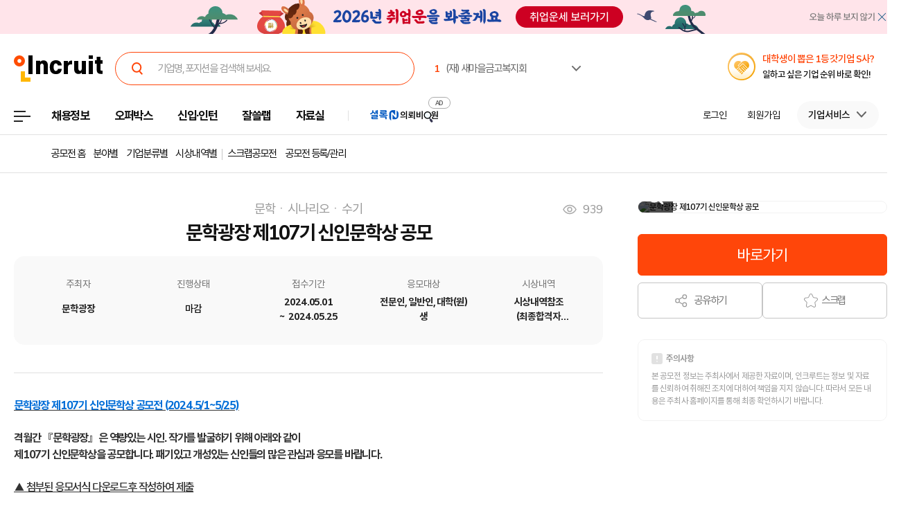

--- FILE ---
content_type: text/html; Charset=euc-kr
request_url: https://gongmo.incruit.com/info/gongmolistinfo.asp?contestno=202404300001
body_size: 25246
content:

<!--Include File = "../G_Common/Library/CmmntList_Util.asp"-->

<!--Include File = "../info/GongmoListInfoSub.asp"-->
<!--Include File = "../info/GongmoListInfoSub2.asp"-->

<!--Include File = "../info/GongmoListInfoRight_1.asp"-->
<!--Include File = "../info/GongmoListInfoRight_2.asp"-->
<!--Include File = "../info/GongmoListInfoRight_3.asp"-->
<!--Include File = "../info/GongmoListInfoRight_4.asp"-->

<!--Include File = "../info/GongmoListInfoRight_6.asp"-->
<!--Include File = "../info/GongmoListInfoRight_7.asp"-->
<!--Include File = "../info/GongmoListInfoRight_8.asp"-->
<!--Include File = "../info/GongmoListInfoRight_9.asp"-->
<!--Include File = "../info/GongmoListInfoRight_10.asp"-->

<!DOCTYPE html>
<html lang="ko">
<head>

	<title>분야별 :: 인크루트 공모전</title>
	<meta name="title" content="분야별 :: 인크루트 공모전"/>
	<meta name="Keywords" content=" 분야별 사진공모전,UCC공모전,아이디어공모전,광고공모전,디자인공모전,건축공모전,청소년공모전,시나리오공모전,아이디어공모,일러스트공모전,캐릭터공모전,영상공모전,문학공모전,미술공모전,시공모전,마케팅공모전,게임공모전,패션공모전,만화공모전,글쓰기공모전,환경공모전,공모전정보,네이미공모전,공모전일정">
	<meta name="Description" content="분야별 공모전정보 전문 사이트, 공모전 목록, 공모전 검색서비스, 대학생 공모전, 직장인공모전 등 다양한 공모전 정보 제공">
	<meta property="og:title" content="분야별 :: 인크루트 공모전">
	<meta property="og:description" content="분야별 공모전정보 전문 사이트, 공모전 목록, 공모전 검색서비스, 대학생 공모전, 직장인공모전 등 다양한 공모전 정보 제공">

<meta http-equiv="Content-Type" content="text/html; charset=euc-kr">
<meta http-equiv="Content-Script-Type" content="text/javascript">
<meta http-equiv="Content-Style-Type" content="text/css">
<meta http-equiv="Content-language" content="ko">
<meta http-equiv="Cache-Control" content="no-cache">
<meta http-equiv="Pragma" content="no-cache">
<meta http-equiv="X-UA-Compatible" content="IE=edge">
<meta name="classification" content="GENERAL">
<meta name="revisit" content="1 days">
<meta property="og:url" content="//gongmo.incruit.com/info/gongmolistinfo.asp?contestno=202404300001">
<meta property="og:image" content="//img.incruit.com/ui/static/image/common/social/incruit_icon_200_200.png">
<meta property="og:type" content="website">
<link type='text/css' rel='stylesheet' href="//i.incru.it/ui/static/css/module/total_common_2022_v3.css?20260123092200">
<link type="text/css" rel="stylesheet" href="//i.incru.it/ui/static/css/gongmo/default_2020.css?20260123092200">
<link rel="shortcut icon" href="https://www.incruit.com/favicon.ico" type="image/x-icon">
<!--<link type="text/css" rel="stylesheet" href="//i.incru.it/ui/static/css/module/header_2022.css?20260123092200">-->
<link type="text/css" rel="stylesheet" href="//i.incru.it/ui/static/css/v2set/reboot_set.css">
<link type="text/css" rel="stylesheet" href="//i.incru.it/ui/static/css/v2set/board.css?20260123092200">
<link type="text/css" rel="stylesheet" href="//i.incru.it/ui/static/css/gongmo/default_2023.css?20260123092200">
<script type="text/javascript" src="//i.incru.it/ui/static/js/perfect-scrollbar/jquery-2.2.0.js"></script>
<script type="text/javascript" src="//i.incru.it/ui/static/js/perfect-scrollbar/perfect-scrollbar.jquery.js"></script>
<link type="text/css" rel="stylesheet" href="//i.incru.it/ui/static/js/perfect-scrollbar/perfect-scrollbar.css">
<script type="text/javascript">var G_SERVER_SET="";</script><script type="text/javascript" src="//ajax.googleapis.com/ajax/libs/jquery/3.7.1/jquery.min.js"></script><script type="text/javascript" src="//s.incru.it/gjs/v2/incruit.sa.js?20260121141000"></script><script type="text/javascript" src="//s.incru.it/gjs/v2/incruit.util.js?20260121141000"></script><script type="text/javascript" defer src="//s.incru.it/gjs/v2/incruit.apply.layer.js?20260121141000"></script><script defer src="https://tsn.dmcmedia.co.kr/dmcadcdn/dmctag.js?v=0.1"></script><script defer src="//s.incru.it/gjs/inc.dl.min.js?20260119153101"></script>
<script type="text/javascript">
<!--
var windoc=window.document;window.CallMtm = window.CallMtm||function(){(window.CallMtm.q=window.CallMtm.q||[]).push(arguments)};
-->
</script><script>(function(w,d,s,l,i){w[l]=w[l]||[];w[l].push({'gtm.start':new Date().getTime(),event:'gtm.js'});var f=d.getElementsByTagName(s)[0],j=d.createElement(s),dl=l!='dataLayer'?'&l='+l:'';j.async=true;j.src='https://www.googletagmanager.com/gtm.js?id='+i+dl;f.parentNode.insertBefore(j,f);})(window,document,'script','dataLayer','GTM-53CW8HB');</script><script async src="https://www.googletagmanager.com/gtag/js?id=AW-881718353"></script><script>window.dataLayer = window.dataLayer || [];function gtag(){dataLayer.push(arguments);}gtag('js', new Date());gtag('config', 'AW-881718353');</script><script defer src="https://cdn.megadata.co.kr/dist/prod/v2/mtm.js?adverId=eomhj&device=W"></script><script type="text/javascript" defer src="//s.incru.it/gjs/uabanner.js?20260121141000"></script><script type="text/javascript" src="//s.incru.it/gjs/common.js?20260121141000"></script><script type="text/javascript" src="//s.incru.it/gjs/adservice.js?20260121141000"></script><script type="text/javascript" src="//s.incru.it/gjs/ajaxconnector.js"></script><script type="text/javascript" src="//s.incru.it/gjs/ajaxhelper.js"></script><script type="text/javascript" defer src="//s.incru.it/gjs/sociallogin.js?20260121141000"></script><script type="text/javascript" defer src="//s.incru.it/gjs/v2/socialloginv2.js?20260121141000"></script><script type="text/javascript" defer src="/l_common/clientscript/l_common.js?20260121141000"></script><script type="text/javascript" defer src="//s.incru.it/gjs/V2/jquery.incruit.commons.js?20260121141000"></script><script type="text/javascript" defer src="//s.incru.it/gjs/cryptohelper.js"></script><script type="text/javascript" defer src="//s.incru.it/gjs/md5Helper.js"></script><script type="text/javascript" defer src="//s.incru.it/gjs/json2.js"></script>
<meta name="facebook-domain-verification" content="lxxxlaidliozlpuqxp6y0wx1lr6xr1" />
<script type="text/javascript" src="/g_common/clientscript/inc_openapi_shorturl_clientModule_v1_1.js"></script>
<script type="text/javascript" src="/g_common/clientscript/share.js"></script>
<script type="text/javascript" src="/l_common/clientscript/searchGongmolistInfo.js?20260121141000"></script>
<!--<script type="text/javascript" src="/g_common/clientscript/cmmntlist.js?20260121141000"></script>-->
<script type="text/javascript">
	// 헤더 픽스 스크립트
	jQuery(window).resize(function(){ gnbWindow() });
	jQuery(document).ready(function(){ gnbWindow() });
	jQuery(document).scroll(function(){ gnbWindow() });
	function gnbWindow(){
		var gnDefY=jQuery(window).scrollTop();
		var gnWinW =jQuery(window).width();

		if(gnDefY>76){
			jQuery("body").addClass("gnb_fixed");
			if(gnWinW<1921){
				jQuery("body.headerBody.sub.gnb_fixed #incruit_header .gnbSearchForm fieldset input.ipt-search").attr("placeholder","기업명,포지션을 검색해보세요.");
			}
		}else{
			jQuery("body").removeClass("gnb_fixed");

			jQuery("body.headerBody.sub #incruit_header .gnbSearchForm fieldset input.ipt-search").attr("placeholder","기업명,포지션을 검색해보세요.");
		}
	}
</script>
<script type="text/javascript">
	function d_open(img, img_width, img_height){
		/*document.all.imgpop.src=img;
		document.all.imgpop.style.display="block";*/
		var opt;

		if(img_width == 0 || img_height == 0) return;

		var url = "GongmoFullImg.asp?img=" + img + "&wid=" + img_width;

		if(img_width > 600)
		{
			url = "GongmoFullImg.asp?img=" + img + "&wid=600";
			opt = "left=260,top=80,toolbar=no,location=no,directories=no,status=no,scrollbars=yes,menubar=no,width=620,height=500";
		} else {
			opt = "left=260,top=80,toolbar=no,location=no,directories=no,status=no,scrollbars=auto,menubar=no,width=" + img_width + ",height=" + img_height;
		}

		window.open(url,'fimg',opt);
	}
	function d_close(){
		document.all.imgpop.style.display="none";
	}

	function downFile( filename )
	{
		window.open(filename);
	}

</script>
<script type="text/javascript">
	jQuery(function(){
		if(location.href.indexOf('?LoginLayer=1')!=-1){
			jQuery('html').addClass("noFlow");
			jQuery(".cLayer-login").addClass("open");
		}
		// 레이어 닫기시 샘플
		jQuery('.cLayer-btnClose').click(function(){
			jQuery('html').removeClass("noFlow");
			jQuery(this).parents().parent(".cLayer-login").removeClass("open");
		});
		// 삭제버튼노출조건
		jQuery(".cLayer-login-input-idpw li input").keydown(function(){
			jQuery(this).keyup(function(){
				if(jQuery(this).val()==''){
					jQuery(this).next(".cLayer-login-remove").hide();
				}
				else{
					jQuery(this).next(".cLayer-login-remove").show();
				}
			});
		});
		jQuery(".cLayer-login-input-idpw li .cLayer-login-remove").click(function(){
			jQuery(this).prev("input").val('').focus();
			jQuery(this).hide();
		});
	});
</script>

</head>
<body class="gnbVer3 headerBody sub headerBody sub">
<script type="text/javascript" src="//adapi.feeldmc.com/ad/p/in/v1_0/nsimp?slotid=stw_incruit11_244"></script>
<link type="text/css" rel="stylesheet" href="//i.incru.it/ui/static/css/module/header_2024.css?20260123092200">
<div id="incruit_header_wrap">
	<div id="incruit_header">
		<div class="incruit_header_cnt">
		
<script type="text/javascript" defer src="//s.incru.it/gjs/v2/globalsearchlayer.js?20260121141000"></script>
<div class="logo">
	<a href="https://www.incruit.com"  onclick="return goCL(this,'19087','gongmo','인크루트 로고');" class="link"><span>인크루트</span></a>
	

	<div class="cKeywordArea">
		<div class="cKeyword_slider">
			<ul id="keyword_slider">
				<li><a href="https://www.incruit.com/company/746590/job/" title="(재) 새마을금고복지회"   onclick="return goCL(this,'19097','www','(재) 새마을금고복지회');" target="_blank"><strong class="cRank">1</strong><span class="cRank_title">(재) 새마을금고복지회</span></a></li>
<li><a href="https://www.incruit.com/company/15352456/job/" title="한국서부발전주식회사"   onclick="return goCL(this,'19097','www','한국서부발전주식회사');" target="_blank"><strong class="cRank">2</strong><span class="cRank_title">한국서부발전주식회사</span></a></li>
<li><a href="https://www.incruit.com/company/2591276/job/" title="주식회사 티머니"   onclick="return goCL(this,'19097','www','주식회사 티머니');" target="_blank"><strong class="cRank">3</strong><span class="cRank_title">주식회사 티머니</span></a></li>
<li><a href="https://www.incruit.com/company/1683219382/job/" title="한국마사회시설관리(주)"   onclick="return goCL(this,'19097','www','한국마사회시설관리(주)');" target="_blank"><strong class="cRank">4</strong><span class="cRank_title">한국마사회시설관리(주)</span></a></li>
<li><a href="https://www.incruit.com/company/2873578/job/" title="유한킴벌리(주)"   onclick="return goCL(this,'19097','www','유한킴벌리(주)');" target="_blank"><strong class="cRank">5</strong><span class="cRank_title">유한킴벌리(주)</span></a></li>
<li><a href="https://www.incruit.com/company/1684803761/job/" title="재단법인 서울창조경제혁신센터"   onclick="return goCL(this,'19097','www','재단법인 서울창조경제혁신센터');" target="_blank"><strong class="cRank">6</strong><span class="cRank_title">재단법인 서울창조경제혁신센터</span></a></li>
<li><a href="https://www.incruit.com/company/28568675/job/" title="시흥도시공사"   onclick="return goCL(this,'19097','www','시흥도시공사');" target="_blank"><strong class="cRank">7</strong><span class="cRank_title">시흥도시공사</span></a></li>
<li><a href="https://www.incruit.com/company/520668/job/" title="(주)티웨이항공"   onclick="return goCL(this,'19097','www','(주)티웨이항공');" target="_blank"><strong class="cRank">8</strong><span class="cRank_title">(주)티웨이항공</span></a></li>
<li><a href="https://www.incruit.com/company/13486296/job/" title="현대스틸산업(주)"   onclick="return goCL(this,'19097','www','현대스틸산업(주)');" target="_blank"><strong class="cRank">9</strong><span class="cRank_title">현대스틸산업(주)</span></a></li>
<li><a href="https://www.incruit.com/company/1682702390/job/" title="재단법인 자동차손해배상진흥원"   onclick="return goCL(this,'19097','www','재단법인 자동차손해배상진흥원');" target="_blank"><strong class="cRank">10</strong><span class="cRank_title">재단법인 자동차손해배상진흥원</span></a></li>


			</ul>
		</div>
		<div class="cServiceBox">
			<ul>
				<li><a href="https://www.incruit.com/company/746590/job/" title="(재) 새마을금고복지회"   onclick="return goCL(this,'19097','www','(재) 새마을금고복지회');" target="_blank"><strong class="cRank">1</strong><span class="cRank_title">(재) 새마을금고복지회</span></a></li>
<li><a href="https://www.incruit.com/company/15352456/job/" title="한국서부발전주식회사"   onclick="return goCL(this,'19097','www','한국서부발전주식회사');" target="_blank"><strong class="cRank">2</strong><span class="cRank_title">한국서부발전주식회사</span></a></li>
<li><a href="https://www.incruit.com/company/2591276/job/" title="주식회사 티머니"   onclick="return goCL(this,'19097','www','주식회사 티머니');" target="_blank"><strong class="cRank">3</strong><span class="cRank_title">주식회사 티머니</span></a></li>
<li><a href="https://www.incruit.com/company/1683219382/job/" title="한국마사회시설관리(주)"   onclick="return goCL(this,'19097','www','한국마사회시설관리(주)');" target="_blank"><strong class="cRank">4</strong><span class="cRank_title">한국마사회시설관리(주)</span></a></li>
<li><a href="https://www.incruit.com/company/2873578/job/" title="유한킴벌리(주)"   onclick="return goCL(this,'19097','www','유한킴벌리(주)');" target="_blank"><strong class="cRank">5</strong><span class="cRank_title">유한킴벌리(주)</span></a></li>
<li><a href="https://www.incruit.com/company/1684803761/job/" title="재단법인 서울창조경제혁신센터"   onclick="return goCL(this,'19097','www','재단법인 서울창조경제혁신센터');" target="_blank"><strong class="cRank">6</strong><span class="cRank_title">재단법인 서울창조경제혁신센터</span></a></li>
<li><a href="https://www.incruit.com/company/28568675/job/" title="시흥도시공사"   onclick="return goCL(this,'19097','www','시흥도시공사');" target="_blank"><strong class="cRank">7</strong><span class="cRank_title">시흥도시공사</span></a></li>
<li><a href="https://www.incruit.com/company/520668/job/" title="(주)티웨이항공"   onclick="return goCL(this,'19097','www','(주)티웨이항공');" target="_blank"><strong class="cRank">8</strong><span class="cRank_title">(주)티웨이항공</span></a></li>
<li><a href="https://www.incruit.com/company/13486296/job/" title="현대스틸산업(주)"   onclick="return goCL(this,'19097','www','현대스틸산업(주)');" target="_blank"><strong class="cRank">9</strong><span class="cRank_title">현대스틸산업(주)</span></a></li>
<li><a href="https://www.incruit.com/company/1682702390/job/" title="재단법인 자동차손해배상진흥원"   onclick="return goCL(this,'19097','www','재단법인 자동차손해배상진흥원');" target="_blank"><strong class="cRank">10</strong><span class="cRank_title">재단법인 자동차손해배상진흥원</span></a></li>


			</ul>
		</div>
	</div>
</div>

<div class="cHeader_2024">
	<div class="cGnb-navWrap" id="utilMenu">
		<div class="cGnb-navCnt">
			<div class="cAllMenu">
				<a href="javascript:" class="slct cBtnAllCategory"  onclick="return goCL(this,'19087','gongmo','서브GNB_채용정보');"><span>전체메뉴</span></a>
				
<!-- 전체 채용정보 -->
<div class="cAllCategory">
	<div class="cAllCategory_section">
		<div class="secWrap_half_left">
			<div class="cAllCategory_list cAllCategory_list_6">
				<div class="c_topName_wrap"></div>
				<h3>
					<a href="#"  onclick="return goCL(this,'18845','www','부가서비스');">부가서비스</a>
				</h3>
				<ul class="mt-12">
					<li><a href="https://www.opensalary.com"  onclick="return goCL(this,'18845','www','기타-연봉');" target="_blank">연봉<i class="open--blank"><img src="//i.incru.it/ui/static/image/header/open_blank.svg"></i></a></li>
					<li><a href="https://gongmo.incruit.com/"  onclick="return goCL(this,'18845','www','기타-공모전');">공모전</a></li>
					<!--<li><a href="https://edu.incruit.com"  onclick="return goCL(this,'18845','www','기타-교육');">교육</a></li>--> 
					<li class="c-category-unse"><i></i><a href="https://unse.incruit.com/"  onclick="return goCL(this,'18845','www','기타-취업운세');">취업운세</a></li>
					<!--<li><a href="https://school.incruit.com"  onclick="return goCL(this,'18845','www','기타-취업학교');" target="_blank">취업학교<i class="open--blank"><img src="//i.incru.it/ui/static/image/header/open_blank.svg"></i></a></li>-->
				</ul>
			</div>
			<!-- <div class="cAllCategory_list cAllCategory_list_3">
				<div class="c_topName_wrap">
					<p class="category_topName">헤드헌팅 의뢰</p>
				</div>
				<h3>
					<a href="https://sherlockn.incruit.com" onclick="return goCL(this,'18845','www','셜록N');">셜록N</a>
				</h3>
				<ul class="liner_r mt-12">
					<li><a href="https://sherlockn.incruit.com" onclick="return goCL(this,'18845','www','셜록N');">홈</a></li>
				</ul>
			</div> -->
			<div class="cAllCategory_list cAllCategory_list_5">
				<div class="c_topName_wrap"></div>
				<h3>
					<a href="https://people.incruit.com"  onclick="return goCL(this,'18845','gongmo','자료실');">자료실</a>
				</h3>
				<ul class="liner_r mt-12">
					<li><a href="https://people.incruit.com"    onclick="return goCL(this,'18845','gongmo','자료실-홈');" >홈</a></li>
					<li><a href="https://people.incruit.com/resumeguide/"  onclick="return goCL(this,'18845','gongmo','자료실-이력서자소서');">이력서·자소서</a></li>
					<li><a href="https://people.incruit.com/jobsuppsvc/jat.asp"    onclick="return goCL(this,'18845','gongmo','자료실-인적성면접');" >인적성검사</a></li>
					<li><a href="https://people.incruit.com/interview/"    onclick="return goCL(this,'18845','gongmo','자료실-인적성면접');" >면접</a></li>
					<li><a href="https://people.incruit.com/counseling/"  onclick="return goCL(this,'18845','gongmo','자료실-상담');" >상담</a></li>
					<li><a href="https://news.incruit.com/news/newslist.asp"  onclick="return goCL(this,'18845','gongmo','자료실-취업뉴스');" >취업뉴스</a></li>
					<li><a href="https://news.incruit.com/news/incruittvlist.asp"  onclick="return goCL(this,'18845','gongmo','자료실-인크루트TV');">인크루트 TV</a></li>
					<li><a href="https://news.incruit.com/news/newslist.asp?ty=16"  onclick="return goCL(this,'18845','gongmo','자료실-HR 인사이트');" >HR 인사이트</a></li>
				</ul>
			</div>
			<div class="cAllCategory_list cAllCategory_list_4">
				<div class="c_topName_wrap">
					<p class="category_topName">자소서연습</p>
				</div>
				<h3>
					<a href="https://lab.incruit.com"  onclick="return goCL(this,'18845','gongmo','잘쓸랩');">잘쓸랩</a>
				</h3>
				<ul class="liner_r mt-12">
					<li><a href="https://lab.incruit.com"    onclick="return goCL(this,'18845','gongmo','잘쓸랩-홈');" >홈</a></li>
					<li><a href="https://lab.incruit.com/coverletter/"  onclick="return goCL(this,'18845','gongmo','잘쓸랩-AI자소서연습장');">AI자소서연습장</a></li>
					<li><a href="https://lab.incruit.com/editor/"  onclick="return goCL(this,'18845','gongmo','잘쓸랩-이력서에디터');" target="_blank">이력서에디터</a></li>
					<li><a href="https://lab.incruit.com/datacenter/"  onclick="return goCL(this,'18845','gongmo','잘쓸랩-데이터센터');" target="_blank">데이터센터</a></li>
				</ul>
			</div>
			<div class="cAllCategory_list cAllCategory_list_2">
				<div class="c_topName_wrap">
					<p class="category_topName">2025</p>
				</div>
				<h3>
					<a href="https://job.incruit.com/entry/"  onclick="return goCL(this,'18845','gongmo','신입인턴');">신입·인턴</a>
				</h3>
				<ul class="liner_r mt-12">
					<li><a href="https://job.incruit.com/entry/" onclick="">홈</a></li>
					<li><a href="https://job.incruit.com/calendar/"  onclick="return goCL(this,'18845','gongmo','잘쓸랩-채용달력');">채용달력</a></li>
					<li><a href="https://job.incruit.com/entry/searchjob.asp?jobty=4" onclick="">인턴채용</a></li>
					<li><a href="https://job.incruit.com/entry/searchjob.asp?schol=40" onclick="">고졸채용</a></li>
					<li><a href="https://job.incruit.com/entry/publicschedule/publicorgsched.asp" onclick="">공공기관채용일정</a></li>
					<!--li><a href="https://job.incruit.com/entry/publicschedule/publicschedulelist.asp" onclick="">공채예상일정</a></li-->
					<li><a href="https://job.incruit.com/entry/favoritecom/favoritecompany.asp"  onclick="return goCL(this,'18845','gongmo','일하고 싶은 기업');">일하고 싶은 기업</a></li>
				</ul>
			</div>
			<div class="cAllCategory_list cAllCategory_list_2">
				<div class="c_topName_wrap">
					<p class="category_topName">포지션제안은</p>
				</div>
				<h3>
					<a href="https://offerbox.incruit.com"   onclick="return goCL(this,'18845','gongmo','오퍼박스');">오퍼박스</a>
				</h3>
				<ul class="liner_r mt-12">
					<li><a href="https://offerbox.incruit.com"  onclick="return goCL(this,'18845','gongmo','오퍼박스-홈');" onclick="">홈</a></li>
					<li><a href="https://www.incruit.com/applymng/positionproposalmng.asp"  onclick="return goCL(this,'18845','gongmo','오퍼박스-받으제안');" onclick="">받은 제안</a></li>
					<li><a href="https://www.incruit.com/applymng/resumeviewlist.asp#rshIdx:undefined"  onclick="return goCL(this,'18845','gongmo','오퍼박스-이력서열람현황');" onclick="">이력서 열람 현황</a></li>
					<!--li><a href="https://recruiter.incruit.com/jobpost/jobbuilder.asp?smartseq=new"  onclick="return goCL(this,'18845','gongmo','오퍼박스-스마트오퍼');" onclick="">스마트오퍼</a></li-->
					<li><a href="https://resumedb.incruit.com"  onclick="return goCL(this,'18845','gongmo','오퍼박스-인재검색');" onclick="">인재검색</a></li>
				</ul>
			</div>
			<!-- <div class="cAllCategory_list cAllCategory_list_3">
				<div class="c_topName_wrap">
					<p class="category_topName">내게 딱 맞는 공고는</p>
				</div>
				<h3>
					<a href="https://www.incruit.com/matchjob/"  onclick="return goCL(this,'18845','gongmo','마이핏');">마이핏</a>
				</h3>
				<ul class="liner_r mt-12">
					<li><a href="https://www.incruit.com/matchjob/"    onclick="return goCL(this,'18845','gongmo','마이핏-홈');" >홈</a></li>
				</ul>
			</div> -->
			<div class="cAllCategory_list cAllCategory_list_1">
				<div class="c_topName_wrap">
					<p class="category_topName">공고를 찾는다면</p>
				</div>
				<h3>
					<a href="https://job.incruit.com/jobdb_list/searchjob.asp?ct=3&ty=2&cd=11"  onclick="return goCL(this,'18845','gongmo','채용정보');">채용정보</a>
				</h3>
				<div class="category_2side liner_r">
					<ul class="sideleft_menu">
						<li><a href="https://job.incruit.com/jobdb_list/searchjob.asp?ct=3&ty=2&cd=11"  onclick="return goCL(this,'18845','gongmo','채용정보-지역별');">지역별</a></li>
						<li><a href="https://job.incruit.com/jobdb_list/searchjob.asp?ct=6&ty=1&cd=1"  onclick="return goCL(this,'18845','gongmo','채용정보-기업별');">기업별</a></li>
						<li><a href="https://job.incruit.com/jobdb_list/searchjob.asp?ct=13&ty=1&cd=60"  onclick="return goCL(this,'18845','gongmo','채용정보-상세조건별');">상세조건별</a></li>
						<li><a href="https://chief.incruit.com"  onclick="return goCL(this,'18845','gongmo','채용정보-헤드헌팅');">헤드헌팅</a></li>
						<li><a href="https://job.incruit.com/jobdb_list/searchjob.asp?ct=9&ty=1&cd=5&from=class"  onclick="return goCL(this,'18845','gongmo','채용정보-공공기관');">공공기관</a></li>
						<li><a href="https://job.incruit.com/group/"  onclick="return goCL(this,'18845','gongmo','채용정보-전문관');">전문관</a></li>
						<li><a href="https://www.incruit.com/matchjob/"  onclick="return goCL(this,'18845','gongmo','나의 채용정보');">나의 채용정보</a></li>

					</ul>
					<ul class="sideright_menu">
						<li><a href="https://job.incruit.com/jobdb_list/searchjob.asp?cate=occu"  onclick="return goCL(this,'18845','gongmo','채용정보-직종별');">직종별</a></li>
						<li><a href="https://job.incruit.com/jobdb_list/searchjob.asp?ct=2&ty=1&cd=14"  onclick="return goCL(this,'18845','gongmo','채용정보-업종별');">업종별</a></li>
						<li><a href="https://job.incruit.com/jobdb_list/searchjob.asp?today=y"  onclick="return goCL(this,'18845','gongmo','채용정보-채용속보');">채용속보</a></li>
						<li><a href="https://job.incruit.com/group/"  onclick="return goCL(this,'18845','gongmo','채용정보-그룹사별');">그룹사별</a></li>
						<li><a href="https://job.incruit.com/jobdb_list/searchjob.asp?ct=31&ty=1&cd=1&from=class"  onclick="return goCL(this,'18845','gongmo','채용정보-우수기업');">우수기업</a></li>
						<li><a href="https://job.incruit.com/jobdb_list/globalcareer/"  onclick="return goCL(this,'18845','gongmo','외국인 채용');">외국인 채용</a></li>
					</ul>
				</div>
			</div>
			<div class="category_btm_wrap">
				<ul class="sideleft_menu">
					<li><a href="https://help.incruit.com/news/newslist.asp?ty=2"  onclick="return goCL(this,'18845','www','기타-공지사항');" class="bt_menu_notice">공지사항</a></li>
					<li><a href="https://help.incruit.com/event/eventlist.asp"  onclick="return goCL(this,'18845','www','기타-이벤트');" class="bt_menu_event">이벤트</a></li>
					<li><a href="https://jobfair.incruit.com/jobfairmng/jobfairlist.asp" onclick="return goCL(this,'18845','www','기타-채용박람회');" class="bt_menu_fair">채용박람회</a></li>
					<li><a href="https://news.incruit.com/news/newslist.asp"  onclick="return goCL(this,'18845','www','기타-뉴스');" class="bt_menu_news">취업뉴스</a></li>
					<li><a href="https://help.incruit.com/faq/faqlist.asp"  onclick="return goCL(this,'18845','www','기타-고객만족센터');" class="bt_menu_center">고객만족센터</a></li>
				</ul>
			</div>
		</div>

		<div class="secWrap_half_right">
			<div class="cAllCategory_list cAllCategory_list_last">
				<ul>
					<li>
						<a target="_blank" href="https://sherlockn.incruit.com/"  onclick="return goCL(this,'18845','gongmo','헤드헌팅플랫폼-셜록N');">
							<span class="img">
								<img src="//i.incru.it/ui/static/image/header/header_category_i2.svg?20241161557" alt="셜록N">
							</span>
							<span class="text">
								<span class="description">헤드헌팅플랫폼</span>
								셜록N <i class="open"><img src="//i.incru.it/ui/static/image/header/open_blank.svg" alt="헤드헌팅플랫폼 - 셜록N"></i>
							</span>
						</a>
					</li>
					<li>
						<a target="_blank" href="https://www.newworker.co.kr/"   onclick="return goCL(this,'18845','gongmo','긱워커플랫폼-뉴워커');">
							<span class="img">
								<img src="//i.incru.it/ui/static/image/header/header_category_i4.svg" alt="뉴워커">
							</span>
							<span class="text">
								<span class="description">긱워커플랫폼</span>
								뉴워커 <i class="open"><img src="//i.incru.it/ui/static/image/header/open_blank.svg" alt="긱워커플랫폼-뉴워커"></i>
							</span>
						</a>
					</li>
					<li>
						<a target="_blank" href="https://works.incruit.com/"  onclick="return goCL(this,'18845','gongmo','리크루팅소프트웨어-인크루트웍스');">
							<span class="img">
								<img src="//i.incru.it/ui/static/image/header/header_category_i3.svg" alt="인크루트웍스">
							</span>
							<span class="text">
								<span class="description">리크루팅소프트웨어</span>
								인크루트웍스 <i class="open"><img src="//i.incru.it/ui/static/image/header/open_blank.svg" alt="리크루팅소프트웨어 - 인크루트웍스"></i>
							</span>
						</a>
					</li>

				</ul>
			</div>
		</div>
	</div>
</div>

			</div>
			<ul class="cNav_list">
				<li class="is-hover "><button type="button" class="btn-depth" onclick="location.href='https://job.incruit.com/jobdb_list/searchjob.asp?ct=3&ty=2&cd=11';return goCL(this,'18408','gongmo','채용정보');" rel="nav-num01"><span>채용정보</span></button></li><li class="is-hover "><button type="button" class="btn-depth" onclick="location.href='https://offerbox.incruit.com';return goCL(this,'19360','gongmo','오퍼박스');" rel="nav-num02"><span>오퍼박스</span></button></li><li class="is-hover "><button type="button" class="btn-depth" onclick="location.href='https://job.incruit.com/entry/';return goCL(this,'19361','gongmo','신입인턴');" rel="nav-num04"><span>신입·인턴</span></button>	<div class="c-text-icon bg--orange">	</div></li><li class="is-hover "><button type="button" class="btn-depth" onclick="location.href='https://lab.incruit.com';return goCL(this,'18408','gongmo','잘쓸랩');" rel="nav-num05"><span>잘쓸랩</span></button></li><li class="is-hover "><button type="button" class="btn-depth" onclick="location.href='https://people.incruit.com';return goCL(this,'18413','gongmo','자료실');" rel="nav-num06"><span>자료실</span></button></li><li class="gnb-ad-link"><script type="text/javascript" src="//adapi.feeldmc.com/ad/p/in/v1_0/nsimp?slotid=slt_incruit11_3"></script></li>
			</ul>
			<ul class="cGnb_utilList lv0" id="utilMenu_Sub" style="display:none;">
				<li class="cNoteNotice" id="gnb_login" style="display: list-item;"><button type="button" class="cLink" onclick="goCL(this,'19087','gongmo','서브GNB_로그인');location.href='https://edit.incruit.com/login/login.asp?gotoURL=https%3A%2F%2Fgongmo%2Eincruit%2Ecom%2Finfo%2Fgongmolistinfo%2Easp%3Fcontestno%3D202404300001';"><span>로그인</span></button></li><li class="cNoteNotice " id="gnb_join" style="display: list-item;"><button type="button" class="cLink" onclick="goCL(this,'19087','gongmo','서브GNB_회원가입');location.href='https://edit.incruit.com/entrance/entrancepersonal.asp?gotoURL=https%3A%2F%2Fgongmo%2Eincruit%2Ecom%2Finfo%2Fgongmolistinfo%2Easp%3Fcontestno%3D202404300001';"><span>회원가입</span></button></li><li class="cMyCmpInfo cDepth spaceLine" id="gnb_company">	<button type="button" class="cLink linkBtn_gray" onclick="goCL(this,'19087','gongmo','서브GNB_기업서비스');" ><span id="cmnunm">기업서비스</span></button>	<div id="cmnulist" name="cmnulist"  class="cServiceBox enterprise" >		<ul>			<li><a  onclick="return goCL(this,'18490','gongmo','Layer-기업회원홈');" href="https://recruiter.incruit.com/main/recruiter.asp"  target="_top">기업 홈</a></li>			<li><a  onclick="return goCL(this,'18490','gongmo','Layer-공고등록');" href="https://recruiter.incruit.com/jobpost/jobbuilder_gate.asp"  target="_top">공고등록</a></li>			<li><a  onclick="return goCL(this,'18490','gongmo','Layer-공고관리');" href="https://recruiter.incruit.com/jobpost/jobpostmng.asp"  target="_top">공고관리</a></li>			<li><a  onclick="return goCL(this,'18490','gongmo','Layer-인재검색');" href="https://resumedb.incruit.com/"  target="_top">인재검색</a></li>			<li><a  onclick="return goCL(this,'18490','gongmo','Layer-셜록N');" href="https://sherlockn.incruit.com/?page=r"  target="_top">셜록N</a></li>			<li><a  onclick="return goCL(this,'18490','gongmo','Layer-인적성검사');" href="https://recruiter.incruit.com/service/recruiterservice.asp?mm=0400"  target="_top">인적성검사</a></li>			<li><a  onclick="return goCL(this,'18490','gongmo','Layer-HR 인사이트');" href="https://recruiter.incruit.com/bizpds/rcpdslist.asp?pds1=2&pds2=13"  target="_top">HR 인사이트</a></li>			<li><a  onclick="return goCL(this,'18490','gongmo','Layer-상품안내');" href="https://recruiter.incruit.com/service/recruiterservice.asp?mm=0200" target="_top" >상품 안내</a></li>			<li><a  onclick="return goCL(this,'18490','gongmo','Layer-회원정보관리');" href="https://recruiter.incruit.com/recruiter/recruiterinfomng.asp"  target="_top">회원정보관리</a></li>		</ul>	</div></li><li class="cMyInfo cDepth my_ps" id="gnb_personal_login">	<button type="button" id="gnb_personal_login_name" class="cLink personal_btn"  onclick="return goCL(this,'18489','gongmo','Layer-개인서비스');" ><span id="pmnunm" class="personal_name">개인서비스</span></button>	<div id="pmnulist" name="pmnulist" class="cServiceBox">		<ul>			<li><a  onclick="return goCL(this,'18489','gongmo','Layer-개인홈');" href="https://www.incruit.com/myhome/" target="_top">개인 홈</a></li>			<li><a  onclick="return goCL(this,'18489','gongmo','Layer-이력서관리');" href="https://www.incruit.com/resume/resumelist.asp" target="_top" >이력서 관리</a></li>			<li><a  onclick="return goCL(this,'18489','gongmo','Layer-입사지원현황');" href="https://www.incruit.com/applymng/applystatus.asp" target="_top" >입사지원 현황</a></li>			<li><a  onclick="return goCL(this,'18489','gongmo','Layer-포지션제안');" href="https://www.incruit.com/applymng/positionproposalmng.asp" target="_top" >포지션제안</a></li>			<li><a  onclick="return goCL(this,'18489','gongmo','Layer-스크랩공고');" href="https://www.incruit.com/matchjob/scrapjob.asp" target="_top" >스크랩 공고</a></li>			<li><a  onclick="return goCL(this,'18489','gongmo','Layer-마이핏');" href="https://www.incruit.com/matchjob/" target="_top" >마이핏</a></li>			<li><a  onclick="return goCL(this,'18489','gongmo','Layer-회원정보관리');" href="https://edit.incruit.com/profile/managememinfo.asp" target="_top" >회원정보관리</a></li>			<li class="c-logout-bg"><a onclick="goAIR('user.logout', '', '', '');return goCL(this,'18489','gongmo','Layer-로그아웃');" href="https://edit.incruit.com/login/logoutprocess.asp?gotourl=https%3A%2F%2Fgongmo%2Eincruit%2Ecom" >로그아웃</a></li>		</ul>	</div></li><li class="cMyRes" id="gnbsidemenu1"><button type="button" class="cLink f15" onclick="location.href='https://www.incruit.com/resume/resumelist.asp';return goCL(this,'18786','gongmo','이력서 관리');"><span>이력서 관리</span></button></li><li class="cMyCmpInfo cDepth my_ps" id="gnb_company_login">	<button type="button" class="cLink linkBtn_gray"  onclick="return goCL(this,'18490','gongmo','Layer-기업서비스');"><span id="cmnunm">기업서비스</span></button>	<div id="cmnulist" name="cmnulist" class="cServiceBox">		<ul>			<li><a  onclick="return goCL(this,'18490','gongmo','Layer-기업회원홈');" href="https://recruiter.incruit.com/main/recruiter.asp"  target="_top">기업 홈</a></li>			<li><a  onclick="return goCL(this,'18490','gongmo','Layer-공고등록');" href="https://recruiter.incruit.com/jobpost/jobbuilder_gate.asp" target="_top" >공고등록</a></li>			<li><a  onclick="return goCL(this,'18490','gongmo','Layer-공고관리');" href="https://recruiter.incruit.com/jobpost/jobpostmng.asp" target="_top" >공고관리</a></li>			<li><a  onclick="return goCL(this,'18490','gongmo','Layer-인재검색');" href="https://resumedb.incruit.com/" target="_top" >인재검색</a></li>			<li><a  onclick="return goCL(this,'18490','gongmo','Layer-인적성검사');" href="https://recruiter.incruit.com/service/recruiterservice.asp?mm=0400" target="_top" >인적성검사</a></li>			<li><a  onclick="return goCL(this,'18490','gongmo','Layer-HR 인사이트');" href="https://recruiter.incruit.com/bizpds/rcpdslist.asp?pds1=2&pds2=13" target="_top" >HR 인사이트</a></li>			<li><a  onclick="return goCL(this,'18490','gongmo','Layer-상품안내');" href="https://recruiter.incruit.com/service/recruiterservice.asp?mm=0200" target="_top" >상품 안내</a></li>			<li><a  onclick="return goCL(this,'18490','gongmo','Layer-회원정보관리');" href="https://edit.incruit.com/profile/managememinfo.asp" target="_top" >회원정보관리</a></li>			<li class="c-logout-bg"><a  onclick="return goCL(this,'18490','gongmo','Layer-로그아웃');" href="https://edit.incruit.com/login/logoutprocess.asp?gotourl=https%3A%2F%2Fgongmo%2Eincruit%2Ecom" >로그아웃</a></li>		</ul>	</div></li><li class="cMyRes"  id="gnbsidemenu2"><button type="button" class="cLink f15" onclick="location.href='https://recruiter.incruit.com/jobpost/jobbuilder_gate.asp';return goCL(this,'18412','gongmo','공고등록');"><span>공고등록</span></button></li><li class="cNoteNotice last" id="mynews" ><button id="gnbnoteNotice" type="button" class="cLink f15"  onclick="return goCL(this,'19087','gongmo','서브GNB_알림');" ><span id="gnb_mynews_layer">알림</span></button>
<input type="hidden" id="gnb_mynewscnt" ></li>
			</ul>
			<div class="cNav-depth2 is-open">	<input type="hidden" name="numactive" id="numactive" value="num11">	<ul class="cNav-depth2__list nav-num01 ">		<li><a href="https://job.incruit.com/jobdb_list/searchjob.asp?ct=3&ty=2&cd=11"   onclick="return goCL(this,'19087','gongmo','서브GNB-지역별');">지역별</a></li>		<li><a href="https://job.incruit.com/jobdb_list/searchjob.asp?cate=occu"   onclick="return goCL(this,'19087','gongmo','서브GNB-직종별');">직종별</a></li>		<li><a href="https://job.incruit.com/jobdb_list/searchjob.asp?ct=6&ty=1&cd=1"   onclick="return goCL(this,'19087','gongmo','서브GNB-기업별');">기업별</a></li>		<li><a href="https://job.incruit.com/jobdb_list/searchjob.asp?ct=2&ty=1&cd=14" "  onclick="return goCL(this,'19087','gongmo','서브GNB-업종별');">업종별</a></li>		<li><a href="https://job.incruit.com/jobdb_list/searchjob.asp?ct=13&ty=1&cd=60"  onclick="return goCL(this,'19087','gongmo','서브GNB-상세조건별');" class="depth3-link ">상세조건별</a>			<div class="cNav-depth3">				<div class="cNav-depth3__list">					<div class="cNav-depth3__items"><a href="https://job.incruit.com/jobdb_list/searchjob.asp?ct=13&ty=1&cd=60"  onclick="return goCL(this,'19087','gongmo','서브GNB-학력별');" >학력별</a></div>					<div class="cNav-depth3__items"><a href="https://job.incruit.com/jobdb_list/searchjob.asp?ct=12&ty=1&cd=3"  onclick="return goCL(this,'19087','gongmo','서브GNB-경력별');" >경력별</a></div>					<div class="cNav-depth3__items"><a href="https://job.incruit.com/jobdb_list/searchjob.asp?ct=17&ty=2&cd=5"  onclick="return goCL(this,'19087','gongmo','서브GNB-전공계열별');" >전공계열별</a></div>					<div class="cNav-depth3__items"><a href="https://job.incruit.com/jobdb_list/searchjob.asp?special=y"  onclick="return goCL(this,'19087','gongmo','서브GNB-우대사항별');" >우대사항별</a></div>					<div class="cNav-depth3__items"><a href="https://job.incruit.com/jobdb_list/searchjob.asp?ct=14&ty=1&cd=1"  onclick="return goCL(this,'19087','gongmo','서브GNB-고용형태별');" >고용형태별</a></div>					<div class="cNav-depth3__items"><a href="https://job.incruit.com/jobdb_list/searchjob.asp?ct=7&ty=1&cd=13"  onclick="return goCL(this,'19087','gongmo','서브GNB-직급직책별');" >직급직책별</a></div>					<div class="cNav-depth3__items"><a href="https://job.incruit.com/jobdb_list/searchjob.asp?ct=19&ty=1&cd=03"  onclick="return goCL(this,'19087','gongmo','서브GNB-복리후생별');" >복리후생별</a></div>					<div class="cNav-depth3__items"><a href="https://job.incruit.com/jobdb_list/searchjob.asp?ct=22&ty=1&cd=5"  onclick="return goCL(this,'19087','gongmo','서브GNB-급여별');" >급여별</a></div>				</div>			</div>		</li>		<li><a href="https://job.incruit.com/jobdb_list/searchjob.asp?today=y"   onclick="return goCL(this,'19087','gongmo','서브GNB-채용속보');">채용속보</a></li>		<li><a href="https://chief.incruit.com"   onclick="return goCL(this,'19087','gongmo','서브GNB-헤드헌팅');">헤드헌팅</a></li>		<li><a href="https://job.incruit.com/group/"  onclick="return goCL(this,'19087','gongmo','서브GNB-전문관');" class="depth3-link ">전문관</a>			<div class="cNav-depth3">				<div class="cNav-depth3__list">					<div class="cNav-depth3__items"><a href="https://job.incruit.com/group/"  onclick="return goCL(this,'19087','gongmo','서브GNB-그룹사별');" >그룹사별</a></div>					<div class="cNav-depth3__items"><a href="https://job.incruit.com/jobdb_list/searchjob.asp?ct=9&ty=1&cd=5&from=class"  onclick="return goCL(this,'19087','gongmo','서브GNB-공공기관');" >공공기관</a></div>					<div class="cNav-depth3__items"><a href="https://job.incruit.com/jobdb_list/searchjob.asp?ct=31&ty=1&cd=1&from=class"  onclick="return goCL(this,'19087','gongmo','서브GNB-우수기업');" >우수기업</a></div>					<div class="cNav-depth3__items"><a href="https://staffing.incruit.com"  onclick="return goCL(this,'19087','gongmo','서브GNB-파견대행');" >파견대행</a></div>				</div>			</div>		</li>		<li><a href="https://job.incruit.com/jobdb_list/globalcareer/"   onclick="return goCL(this,'19087','gongmo','서브GNB-외국인 채용');">외국인 채용</a></li>		<li><a href="https://www.incruit.com/matchjob/"  onclick="return goCL(this,'19087','gongmo','나의 채용정보');" class="depth3-link ">나의 채용정보</a>			<div class="cNav-depth3">				<div class="cNav-depth3__list">					<div class="cNav-depth3__items"><a href="https://www.incruit.com/matchjob/"  onclick="return goCL(this,'19087','gongmo','서브GNB-마이핏');" >마이핏</a></div>					<div class="cNav-depth3__items"><a href="https://www.incruit.com/matchjob/scrapjob.asp"  onclick="return goCL(this,'19087','gongmo','서브GNB-스크랩');" >스크랩</a></div>					<div class="cNav-depth3__items"><a href="https://www.incruit.com/matchjob/scrapcompany.asp"  onclick="return goCL(this,'19087','gongmo','서브GNB-관심기업');" >관심기업</a></div>					<div class="cNav-depth3__items"><a href="https://www.incruit.com/matchjob/recentview.asp"  onclick="return goCL(this,'19087','gongmo','서브GNB-최근 본 공고');" >최근 본 공고</a></div>				</div>			</div>		</li>	</ul>	<ul class="cNav-depth2__list nav-num02 ">		<li><a href="https://offerbox.incruit.com"   onclick="return goCL(this,'19087','gongmo','서브GNB-홈');">홈</a></li>		<li><a href="https://www.incruit.com/applymng/positionproposalmng.asp"   onclick="return goCL(this,'19087','gongmo','서브GNB-받은 제안');">받은 제안</a></li>		<li><a href="https://www.incruit.com/applymng/resumeviewlist.asp"   onclick="return goCL(this,'19087','gongmo','서브GNB-이력서열람 현황');">이력서열람 현황</a></li>		<li><a href="https://resumedb.incruit.com"  onclick="return goCL(this,'19087','gongmo','서브GNB-인재검색');">인재검색</a></li>	</ul>	<ul class="cNav-depth2__list nav-num03 ">		<li><a href="https://www.incruit.com/matchjob/" class="c-home "  onclick="return goCL(this,'19087','gongmo','서브GNB-마이핏홈');">홈</a></li>	</ul>	<ul class="cNav-depth2__list nav-num04 ">		<li><a href="https://job.incruit.com/entry/" class="c-home "  onclick="return goCL(this,'19087','gongmo','서브GNB-신입인턴홈');">홈</a></li>		<li><a href="https://job.incruit.com/calendar/"   onclick="return goCL(this,'19087','gongmo','서브GNB-채용달력');">채용달력</a></li>		<li><a href="https://job.incruit.com/entry/searchjob.asp?jobty=4"   onclick="return goCL(this,'19087','gongmo','서브GNB-인턴채용');">인턴채용</a></li>		<li><a href="https://job.incruit.com/entry/searchjob.asp?schol=40"   onclick="return goCL(this,'19087','gongmo','서브GNB-고졸채용');">고졸채용</a></li>		<li><a href="https://job.incruit.com/entry/publicschedule/publicorgsched.asp"  onclick="return goCL(this,'19087','gongmo','서브GNB-공공기관채용일정');" class="">공공기관채용일정</a>		</li>		<li><a href="https://job.incruit.com/entry/favoritecom/favoritecompany.asp" class='badge--newfv'  onclick="return goCL(this,'19087','gongmo','서브GNB-일하고싶은기업');">일하고 싶은 기업</a></li>		<li><a href="https://job.incruit.com/datacenter/"  onclick="return goCL(this,'19087','gongmo','서브GNB-데이터센터');" class="data_point ">데이터센터</a> <div class="c-text-icon beta"><span class="icon-text cgbeta ">Beta</span></div></li>	</ul>	<ul class="cNav-depth2__list nav-num05 ">		<li><a href="https://lab.incruit.com" class="c-home "  onclick="return goCL(this,'19087','gongmo','서브GNB-잘쓸랩홈');">홈</a></li>		<li><a href="https://lab.incruit.com/coverletter/"   onclick="return goCL(this,'19087','gongmo','서브GNB-자소서연습장');">자소서연습장</a></li>		<li><a href="https://lab.incruit.com/editor/"   onclick="return goCL(this,'19087','gongmo','서브GNB-이력서에디터');">이력서에디터</a></li>	</ul>	<ul class="cNav-depth2__list nav-num06 ">		<li><a href="https://people.incruit.com" class="c-home "  onclick="return goCL(this,'19087','gongmo','서브GNB-자료실홈');">홈</a></li>		<li><a href="https://people.incruit.com/resumeguide/"  onclick="return goCL(this,'19087','gongmo','서브GNB-이력서자소서');" class="depth3-link ">이력서·자소서</a>			<div class="cNav-depth3">				<div class="cNav-depth3__list">					<div class="cNav-depth3__items"><a href="https://people.incruit.com/resumeguide/rsmpdslist.asp?pds1=1&pds2=10&pds3=100"  onclick="return goCL(this,'19087','gongmo','서브GNB-이력서양식');" >이력서양식</a></div>					<div class="cNav-depth3__items"><a href="https://people.incruit.com/resumeguide/rsmpdslist.asp?pds1=1&pds2=11"  onclick="return goCL(this,'19087','gongmo','서브GNB-자기소개서샘플');" >자기소개서샘플</a></div>					<div class="cNav-depth3__items"><a href="https://people.incruit.com/resumeguide/companyselfintro.asp"  onclick="return goCL(this,'19087','gongmo','서브GNB-기업별자소서항목');" >기업별 자소서 항목</a></div>					<div class="cNav-depth3__items"><a href="https://people.incruit.com/resumeguide/resumeconsulting.asp"  onclick="return goCL(this,'19087','gongmo','서브GNB-자소서무료컨설팅');" >자소서 무료컨설팅</a></div>					<div class="cNav-depth3__items"><a href="https://people.incruit.com/resumeguide/bbsphotolist.asp"  onclick="return goCL(this,'19087','gongmo','서브GNB-이력서사진수정');" >이력서 사진수정</a></div>				</div>			</div>		</li>		<li><a href="https://people.incruit.com/jobsuppsvc/jat.asp"  onclick="return goCL(this,'19087','gongmo','서브GNB-인적성검사');" class="depth3-link ">인적성검사</a>			<div class="cNav-depth3">				<div class="cNav-depth3__list">					<div class="cNav-depth3__items"><a href="https://people.incruit.com/jobsuppsvc/jat.asp"  onclick="return goCL(this,'19087','gongmo','서브GNB-면접족보');" >인적성검사 신청</a></div>					<div class="cNav-depth3__items"><a href="https://my.incruit.com/jobsuppsvc/jatstatus.asp"  onclick="return goCL(this,'19087','gongmo','서브GNB-면접후기');" >인적성검사 이용현황</a></div>					<div class="cNav-depth3__items"><a href="https://my.incruit.com/jobsuppsvc/purchase.asp"  onclick="return goCL(this,'19087','gongmo','서브GNB-인적성검사');" >결제/이용내역</a></div>				</div>			</div>		</li>		<li><a href="https://people.incruit.com/interview/"  onclick="return goCL(this,'19087','gongmo','서브GNB-면접');" class="depth3-link ">면접</a>			<div class="cNav-depth3">				<div class="cNav-depth3__list">					<div class="cNav-depth3__items"><a href="https://people.incruit.com/interview/intvtable.asp"  onclick="return goCL(this,'19087','gongmo','서브GNB-면접족보');" >면접족보</a></div>					<div class="cNav-depth3__items"><a href="https://people.incruit.com/community/bbsintvlist.asp"  onclick="return goCL(this,'19087','gongmo','서브GNB-면접후기');" >면접후기</a></div>				</div>			</div>		</li>		<li><a href="https://people.incruit.com/counseling/"  onclick="return goCL(this,'19087','gongmo','서브GNB-상담');" class="depth3-link ">상담</a>			<div class="cNav-depth3">				<div class="cNav-depth3__list">					<div class="cNav-depth3__items"><a href="https://people.incruit.com/community/counselinglist.asp"  onclick="return goCL(this,'19087','gongmo','서브GNB-취업상담');" >취업상담</a></div>					<div class="cNav-depth3__items"><a href="https://people.incruit.com/community/counselinglist.asp?fty=03"  onclick="return goCL(this,'19087','gongmo','서브GNB-이직경력상담');" >이직·경력 상담</a></div>					<div class="cNav-depth3__items"><a href="https://people.incruit.com/main/mycounseling.asp"  onclick="return goCL(this,'19087','gongmo','서브GNB-나의상담실');" >나의 상담실</a></div>				</div>			</div>		</li>		<li><a href="https://news.incruit.com/news/newslist.asp"  onclick="return goCL(this,'19087','gongmo','서브GNB-취업뉴스');" class="depth3-link ">취업뉴스</a>			<div class="cNav-depth3">				<div class="cNav-depth3__list">					<div class="cNav-depth3__items"><a href="https://news.incruit.com/news/newslist.asp?ty=8"   onclick="return goCL(this,'19087','gongmo','서브GNB-뉴스기획기사');">기획기사</a></div>					<div class="cNav-depth3__items"><a href="https://news.incruit.com/news/newslist.asp?ty=10"   onclick="return goCL(this,'19087','gongmo','서브GNB-뉴스취업Tip');">취업Tip</a></div>					<div class="cNav-depth3__items"><a href="https://news.incruit.com/news/newslist.asp?ty=17"   onclick="return goCL(this,'19087','gongmo','서브GNB-트렌드');">트렌드</a></div>					<div class="cNav-depth3__items"><a href="https://people.incruit.com/bizpds/pdslist.asp?pds1=1&pds2=12"  onclick="return goCL(this,'19087','gongmo','서브GNB-취업가이드북');" >취업가이드북</a></div>					<div class="cNav-depth3__items"><a href="https://news.incruit.com/news/newslist.asp?ty=26"   onclick="return goCL(this,'19087','gongmo','서브GNB-잇츠 커리어');">잇츠 커리어</a></div>				</div>			</div>		</li>		<li><a href="https://news.incruit.com/news/incruittvlist.asp" class=""  onclick="return goCL(this,'19087','gongmo','서브GNB-서브GNB-인크루트 TV');">인크루트 TV</a>		</li>		<li><a href="https://news.incruit.com/news/newslist.asp?ty=16"  onclick="return goCL(this,'19087','gongmo','서브GNB-HR 인사이트');" class="depth3-link ">HR 인사이트</a>			<div class="cNav-depth3">				<div class="cNav-depth3__list">					<div class="cNav-depth3__items"><a href="https://news.incruit.com/news/newslist.asp?ty=16"   onclick="return goCL(this,'19087','gongmo','서브GNB-인사정보');">인사정보</a></div>					<div class="cNav-depth3__items"><a href="https://recruiter.incruit.com/bizpds/rcpdslist.asp?pds1=2&pds2=13" target="_blank"   onclick="return goCL(this,'19087','gongmo','서브GNB-인사서식');">인사서식</a></div>					<div class="cNav-depth3__items"><a href="https://news.incruit.com/news/newslist.asp?ty=20"   onclick="return goCL(this,'19087','gongmo','서브GNB-HR DIVE');">HR DIVE</a></div>				</div>			</div>		</li>	</ul>	<ul class="cNav-depth2__list nav-num07 ">		<li><a href="https://edu.incruit.com/my/applystatus.asp"   onclick="return goCL(this,'19087','gongmo','서브GNB-수강신청 현황');">수강신청 현황</a></li>		<li><a href="https://edu.incruit.com/my/scraplecturelist.asp"   onclick="return goCL(this,'19087','gongmo','서브GNB-스크랩교육과정');">스크랩교육과정</a></li>	</ul>	<ul class="cNav-depth2__list nav-num08 ">		<li><a href="https://edu.incruit.com/mng/lecturemng.asp"   onclick="return goCL(this,'19087','gongmo','서브GNB-교육과정 관리');">교육과정 관리</a></li>		<li><a href="https://edu.incruit.com/mng/eduservice.asp"   onclick="return goCL(this,'19087','gongmo','서브GNB-교육과정 플러스서비스');">교육과정 플러스서비스</a></li>		<li><a href="https://recruiter.incruit.com/recruiter/purchaselist.asp"  onclick="return goCL(this,'19087','gongmo','서브GNB-결제/이용내역');">결제/이용내역</a></li>	</ul>	<ul class="cNav-depth2__list nav-num09 ">		<li><a href="https://edu.incruit.com/list/lecturelist.asp?ct=4"  onclick="return goCL(this,'19087','gongmo','서브GNB-직무교육');" >직무교육</a></li>		<li><a href="https://edu.incruit.com/list/lecturelist.asp?ct=6"  onclick="return goCL(this,'19087','gongmo','서브GNB-직업교육');" >직업교육</a></li>		<li><a href="https://edu.incruit.com/list/lecturelist.asp?ct=3"  onclick="return goCL(this,'19087','gongmo','서브GNB-자격증');" >자격증</a></li>		<li><a href="https://edu.incruit.com/list/lecturelist.asp?ct=8"  onclick="return goCL(this,'19087','gongmo','서브GNB-세미나/컨퍼런스');" >세미나/컨퍼런스</a></li>		<li><a href="https://edu.incruit.com/list/lecturelist.asp?ct=1"  onclick="return goCL(this,'19087','gongmo','서브GNB-외국어');" >외국어</a></li>		<li><a href="https://edu.incruit.com/list/lecturelist.asp?ct=2"  onclick="return goCL(this,'19087','gongmo','서브GNB-공무원/고시');" >공무원/고시</a></li>	</ul>	<ul class="cNav-depth2__list nav-num10 ">		<li><a href="https://edu.incruit.com/list/lecturelist.asp"  onclick="return goCL(this,'19087','gongmo','서브GNB-전체교육과정');" >전체교육과정</a></li>		<li><a href="https://edu.incruit.com/list/lecturelist.asp?ct=10"  onclick="return goCL(this,'19087','gongmo','서브GNB-정부(국비)지원');" >정부(국비)지원</a></li>		<li><a href="https://edu.incruit.com/list/lecturelist.asp?ct=10&sup=2"  onclick="return goCL(this,'19087','gongmo','서브GNB-고용보험환급');" >고용보험환급</a></li>		<li><a href="https://edu.incruit.com/list/lecturelist.asp?ct=10&sup=1"  onclick="return goCL(this,'19087','gongmo','서브GNB-무료교육');" >무료교육</a></li>		<li><a href="https://edu.incruit.com/main/eduregion.asp"  onclick="return goCL(this,'19087','gongmo','서브GNB-지역별');" >지역별</a></li>		<li><a href="https://edu.incruit.com/list/lecturelist.asp?ct=13"  onclick="return goCL(this,'19087','gongmo','서브GNB-역세권별');" >역세권별</a></li>		<li><a href="https://edu.incruit.com/list/lecturelist.asp?ct=14"  onclick="return goCL(this,'19087','gongmo','서브GNB-형태별');" >형태별</a></li>	</ul>	<ul class="cNav-depth2__list nav-num11 is-active">		<li><a href="https://gongmo.incruit.com" class=""  onclick="return goCL(this,'19087','gongmo','서브GNB-공모전홈');">공모전 홈</a></li>		<li><a href="https://gongmo.incruit.com/list/gongmolist.asp?ct=1" class=""  onclick="return goCL(this,'19087','gongmo','서브GNB-분야별');">분야별</a></li>		<li><a href="https://gongmo.incruit.com/list/gongmolist.asp?ct=2" class=""  onclick="return goCL(this,'19087','gongmo','서브GNB-기업분류별');">기업분류별</a></li>		<li><a href="https://gongmo.incruit.com/list/gongmolist.asp?ct=3" class=""  onclick="return goCL(this,'19087','gongmo','서브GNB-시상내역별');">시상내역별</a></li>		<li class="divided-line"></li>		<li><a href="https://gongmo.incruit.com/scrap/gongmoscraplist.asp" class=""  onclick="return goCL(this,'19087','gongmo','서브GNB-스크랩공모전');">스크랩공모전</a></li>		<li><a href="https://gongmo.incruit.com/mng/gongmoadminlist.asp" class=""  onclick="return goCL(this,'19087','gongmo','서브GNB-공모전 등록/관리');">공모전 등록/관리</a></li>	</ul>	<ul class="cNav-depth2__list nav-num16 ">		<li><a href="https://unse.incruit.com/main/" class=""  onclick="return goCL(this,'19087','gongmo','서브GNB-취업운세 홈');">취업운세 홈</a></li>		<li><a href="https://unse.incruit.com/saju/fortuneyear/" class=""  onclick="return goCL(this,'19087','gongmo','서브GNB-2026 토정비결');">2026 토정비결</a></li>		<li><a href="https://unse.incruit.com/saju/10Year/" class=""  onclick="return goCL(this,'19087','gongmo','서브GNB-평생운세');">평생운세</a></li>		<li><a href="https://unse.incruit.com/saju/emp/" class="depth3-link "  onclick="return goCL(this,'19087','gongmo','서브GNB-취업/재물운세');">취업/재물운세</a>			<div class="cNav-depth3">				<div class="cNav-depth3__list">					<div class="cNav-depth3__items"><a href="https://unse.incruit.com/saju/emp/"   onclick="return goCL(this,'19087','gongmo','서브GNB-백수탈출취업운');">백수탈출 취업운</a></div>					<div class="cNav-depth3__items"><a href="https://unse.incruit.com/saju/job/month/"   onclick="return goCL(this,'19087','gongmo','서브GNB-출세하는직장운');">출세하는 직장운</a></div>					<div class="cNav-depth3__items"><a href="https://unse.incruit.com/saju/business/month/"   onclick="return goCL(this,'19087','gongmo','서브GNB-성공하는사업운');">성공하는 사업운</a></div>					<div class="cNav-depth3__items"><a href="https://unse.incruit.com/saju/study/"   onclick="return goCL(this,'19087','gongmo','서브GNB-만점기원시험운');">만점기원 시험운</a></div>					<div class="cNav-depth3__items"><a href="https://unse.incruit.com/saju/money/"   onclick="return goCL(this,'19087','gongmo','서브GNB-부자되는금전운');">부자되는 금전운</a></div>				</div>			</div>		</li>		<li><a href="https://unse.incruit.com/saju/today/" class="depth3-link "  onclick="return goCL(this,'19087','gongmo','서브GNB-일일운세');">일일운세</a>			<div class="cNav-depth3">				<div class="cNav-depth3__list">					<div class="cNav-depth3__items"><a href="https://unse.incruit.com/saju/today/"   onclick="return goCL(this,'19087','gongmo','서브GNB-오늘의운세');">오늘의 운세</a></div>					<div class="cNav-depth3__items"><a href="https://unse.incruit.com/saju/lucky/"   onclick="return goCL(this,'19087','gongmo','서브GNB-행운의택일');">행운의 택일</a></div>				</div>			</div>		</li>		<li><a href="https://unse.incruit.com/saju/SearchDream/" class=""  onclick="return goCL(this,'19087','gongmo','서브GNB-꿈해몽');">꿈해몽</a></li>	</ul>	<ul class="cNav-depth2__list nav-num18 ">		<li><a href="https://help.incruit.com/news/newslist.asp?ty=2" class=""  onclick="return goCL(this,'19087','gongmo','서브GNB-공지사항');">공지사항</a></li>		<li><a href="https://help.incruit.com/event/eventlist.asp" class="depth3-link "  onclick="return goCL(this,'19087','gongmo','서브GNB-이벤트');">이벤트</a>			<div class="cNav-depth3">				<div class="cNav-depth3__list">					<div class="cNav-depth3__items"><a href="https://help.incruit.com/event/eventlist.asp"   onclick="return goCL(this,'19087','gongmo','서브GNB-진행중이벤트');">진행중 이벤트</a></div>					<div class="cNav-depth3__items"><a href="https://help.incruit.com/event/eventlist.asp?flag=2"   onclick="return goCL(this,'19087','gongmo','서브GNB-마감된이벤트');">마감된 이벤트</a></div>					<div class="cNav-depth3__items"><a href="https://help.incruit.com/event/eventannouncement.asp"   onclick="return goCL(this,'19087','gongmo','서브GNB-당첨자발표');">당첨자 발표</a></div>					<div class="cNav-depth3__items"><a href="https://help.incruit.com/event/eventinquiry.asp"   onclick="return goCL(this,'19087','gongmo','서브GNB-제휴/이벤트문의');">제휴/이벤트 문의</a></div>				</div>			</div>		</li>		<li><a href="https://jobfair.incruit.com/jobfairmng/jobfairlist.asp" class="depth3-link "  onclick="return goCL(this,'19087','gongmo','서브GNB-채용박람회');">채용박람회</a>			<div class="cNav-depth3">				<div class="cNav-depth3__list">					<div class="cNav-depth3__items"><a href="https://jobfair.incruit.com/jobfairmng/jobfairlist.asp"   onclick="return goCL(this,'19087','gongmo','박람회-전체');">전체</a></div>					<div class="cNav-depth3__items"><a href="https://jobfair.incruit.com/jobfairmng/jobfairlist.asp?ty=n"   onclick="return goCL(this,'19087','gongmo','박람회-진행중');">진행중</a></div>					<div class="cNav-depth3__items"><a href="https://jobfair.incruit.com/jobfairmng/jobfairlist.asp?ty=y"   onclick="return goCL(this,'19087','gongmo','박람회-종료');">종료</a></div>				</div>			</div>		</li>		<li><a href="https://help.incruit.com/faq/faqlist.asp" class=""  onclick="return goCL(this,'19087','gongmo','서브GNB-FAQ');">FAQ</a></li>		<li><a href="https://help.incruit.com/qna/qnawrite.asp" class="depth3-link "  onclick="return goCL(this,'19087','gongmo','서브GNB-1:1 맞춤상담');">1:1 맞춤상담</a>			<div class="cNav-depth3">				<div class="cNav-depth3__list">				<div class="cNav-depth3__items"><a href="https://help.incruit.com/qna/qnawrite.asp?bno=p&mno="   onclick="return goCL(this,'19087','gongmo','서브GNB-개인문의');">개인문의</a></div>					<div class="cNav-depth3__items"><a href="https://help.incruit.com/qna/qnawrite.asp?bno=c&mno="   onclick="return goCL(this,'19087','gongmo','서브GNB-기업문의');">기업문의</a></div>				<div class="cNav-depth3__items"><a href="https://help.incruit.com/qna/qnawrite.asp?bno=c&mno=05"   onclick="return goCL(this,'19087','gongmo','서브GNB-유료상품문의');">유료상품문의</a></div>					<div class="cNav-depth3__items"><a href="https://help.incruit.com/qna/qnawrite.asp?bno=s&mno="   onclick="return goCL(this,'19087','gongmo','서브GNB-긴급장애신고');">긴급장애신고</a></div>					<div class="cNav-depth3__items"><a href="https://help.incruit.com/qna/qnawrite.asp?bno=p&mno=10"   onclick="return goCL(this,'19087','gongmo','서브GNB-불량정보신고');">불량정보신고</a></div>					<div class="cNav-depth3__items"><a href="https://help.incruit.com/qna/qnalist.asp"   onclick="return goCL(this,'19087','gongmo','서브GNB-내문의내역');">내문의내역</a></div>				</div>			</div>		</li>		<li><a href="https://help.incruit.com/support/proposal.asp" class=""  onclick="return goCL(this,'19087','gongmo','서브GNB-고객제안');">고객제안</a></li>		<li><a href="https://help.incruit.com/docs/terms.asp" class="depth3-link "  onclick="return goCL(this,'19087','gongmo','서브GNB-서비스 정책');">서비스 정책</a>			<div class="cNav-depth3">				<div class="cNav-depth3__list">					<div class="cNav-depth3__items"><a href="https://help.incruit.com/docs/terms.asp"   onclick="return goCL(this,'19087','gongmo','서브GNB-개인회원이용약관');">개인회원 이용약관</a></div>					<div class="cNav-depth3__items"><a href="https://help.incruit.com/docs/terms_cp.asp"   onclick="return goCL(this,'19087','gongmo','서브GNB-기업회원이용약관');">기업회원 이용약관</a></div>					<div class="cNav-depth3__items"><a href="https://help.incruit.com/docs/pay.asp"   onclick="return goCL(this,'19087','gongmo','서브GNB-유료서비스이용결제약관');">유료서비스 이용 및 결제약관</a></div>					<div class="cNav-depth3__items"><a href="https://help.incruit.com/docs/gps.asp"   onclick="return goCL(this,'19087','gongmo','서브GNB-위치기반서비스이용약관');">위치기반서비스 이용약관</a></div>					<div class="cNav-depth3__items"><a href="https://help.incruit.com/docs/privacy.asp"   onclick="return goCL(this,'19087','gongmo','서브GNB-개인정보처리방침');">개인정보 처리방침</a></div>				</div>			</div>		</li>		<li><a href="https://help.incruit.com/docs/sitemap.asp" class=""  onclick="return goCL(this,'19087','gongmo','서브GNB-사이트맵');">사이트맵</a></li>	</ul></div>
		</div>
	</div>
</div>
<div class="cDimLayer"></div>

<div class="gnbSearchForm round-style">
	<form name="search" id="search" method="get" action="https://search.incruit.com">
		<fieldset id="searchWrap" >
			<legend>통합검색</legend>
			<input id="kw"  name="kw" value="" class="ipt-search" maxlength="50" placeholder="기업명, 포지션을 검색해 보세요." autocomplete="off">
			<button type="submit" id="btnMainSearch" class="btnSearch"><span>검색</span></button>
		</fieldset>
		<input type="hidden" name="pco" value="0">
		<input type="hidden" name="src" value="gsw*www">
	</form>
	<!--<a href="https://job.incruit.com/jobdb_list/advanced-search.asp" class="btnDetailSearch"><span>상세검색</span></a>//-->
	<div class="autoCompletWrap" id="cookielayerscroll">
		<span class="line"></span>
		<div class="autoComplet_inner" id="auto-recentWord"></div>
		<div class="autoComplet_inner" id="auto-word" style="display:none;"></div>
	</div>
</div>
<script>
	jQuery(document).ready(function(){
		jQuery("#kw").bind("blur", function() {
			clearTimeout(window._auto_cmplt_timer);
			window._auto_cmplt_timer = null;
			window._auto_cmplt_timer = setTimeout(function() {
				jQuery("#auto_cmplt").hide();
			}, 500);
		});
		jQuery("#kw").bind("focus", function() {
			clearTimeout(window._auto_cmplt_timer);
			window._auto_cmplt_timer = null;
			jQuery("#auto_cmplt").show();
		});
	})
</script>
<div class="bn_cover_wrap">
	<div class="sub_banner_cover">
		<div id="mainHeadTop" class="headTop_banner v2_2024 sub_banner" >
		<div class="slick-slide first"><script type="text/javascript" src="//adapi.feeldmc.com/ad/p/in/v1_0/nsimp?slotid=stw_incruit11_282"></script></div><div class="slick-slide second"><script type="text/javascript" src="//adapi.feeldmc.com/ad/p/in/v1_0/nsimp?slotid=stw_incruit11_283"></script></div><div class="slick-slide last"><script type="text/javascript" src="//adapi.feeldmc.com/ad/p/in/v1_0/nsimp?slotid=stw_incruit11_284"></script></div>
		</div>
	</div>
</div>

		</div>
	</div>
	
</div>
<script type="text/javascript" defer src="//s.incru.it/gjs/v2/incruit.globalheader.gnb.v8.min.js?20260121141000"></script>
<script type="text/javascript" defer src="//s.incru.it/gjs/v2/gnb.plugin.js?20260121141000"></script>
<script type="text/javascript" src="//s.incru.it/gjs/resumeupdateevent.js?20260121141000"></script>

<input type="hidden" id="contestNo" value="202404300001"/>
<!-- start: 공모전 기본 정보 -->
<div id="incruit_wrap" class="fixed">
	<div id="incruit_container">
		<div id="incruit_contents">
			<div class="section_layout default">
				<div class="gongmo-view-container">
					<div class="gongmo-view-contents">
						<div class="gongmo-view-contents__top">
							<p class="view--category">문학ㆍ시나리오ㆍ수기</p>
							<div class="view--count"><i class="c-icon ico-view-gongmo"></i><span>939</span></div>
						</div>
						<h1 class="gongmo-view-contents__h1">문학광장 제107기 신인문학상 공모</h1>
						<!-- gongmo-view-contents__summary -->
						<div class="gongmo-view-contents__summary">
							<table class="summary--table">
								<colgroup>
									<col class="summary-cell_01">
									<col class="summary-cell_02">
									<col class="summary-cell_03">
									<col class="summary-cell_04">
									<col class="summary-cell_05">
								</colgroup>
								<thead>
									<tr>
										<th>주최자</th>
										<th>진행상태</th>
										<th>접수기간</th>
										<th>응모대상</th>
										<th>시상내역</th>
									</tr>
								</thead>
								<tbody>
									<tr>
										<td><p class="c-txt-2-ellipsis">문학광장</p></td>
										<td>
										<span class="gongmo-state-finish">마감</span>
										</td>
										<td>2024.05.01<br>~&nbsp;&nbsp;2024.05.25</td>
										<td><p class="c-txt-2-ellipsis">전문인, 일반인, 대학(원)생</p></td>
										<td><p class="c-txt-2-ellipsis">시상내역참조(최종합격자<br>
<br>
(최종합격자) 상패/ 등단확인서/ 등단자 빼지/등단책자 지급<br>
등단자 --영상제작후 유투브에 게재, 세계적으로 홍보<br>
<br>
<br>
)</p></td>
									</tr>
								</tbody>
							</table>
						</div>
						<!-- // gongmo-view-contents__summary -->
						<div class="gongmo-view-contents__detail">
							<div class="detail--editview">
								<div>
									<div><p data-ke-size="size16" style="line-height: 1.7; font-size: 14px;"><span data-ke-size="size14" data-mce-style="font-size: 12px; color: #333333; background-color: #ffffff;" style="font-size: 12px; color: rgb(51, 51, 51);"><u><span data-ke-size="size18" data-mce-style="font-size: 16px; color: #006dd7;" style="font-size: 16px; color: rgb(0, 109, 215);"><b>문학광장 제107기 신인문학상 공모전 (2024.5/1~5/25)</b></span></u><br>　<br><span data-ke-size="size16" data-mce-style="font-size: 14px;" style="font-size: 14px;"><b>격월간 『문학광장』은 역량있는 시인. 작가를 발굴하기 위해 아래와 같이</b></span></span><br><span data-ke-size="size16" data-mce-style="font-size: 14px; color: #333333; background-color: #ffffff;" style="color: rgb(51, 51, 51);"><b>제107기 신인문학상을 공모합니다. 패기있고 개성있는 신인들의 많은 관심과 응모를 바랍니다.</b></span></p><p data-ke-size="size16" style="line-height: 1.7; font-size: 14px;"><span data-ke-size="size14" data-mce-style="font-size: 12px; color: #333333; background-color: #ffffff;" style="font-size: 12px; color: rgb(51, 51, 51);">&nbsp;</span></p><p data-ke-size="size16" style="line-height: 1.7; font-size: 14px;"><span data-ke-size="size16" data-mce-style="font-size: 14px; color: #333333; background-color: #ffffff;" style="color: rgb(51, 51, 51);"><u>▲ 첨부된 응모서식 다운로드후 작성하여 제출</u></span></p><p data-ke-size="size16" style="line-height: 1.7; font-size: 14px;"><span data-ke-size="size16" data-mce-style="font-size: 14px; color: #333333; background-color: #ffffff;" style="color: rgb(51, 51, 51);"><u><br data-mce-bogus="1"></u></span></p><p data-ke-size="size16" style="line-height: 1.7; font-size: 14px;">▲&nbsp;&nbsp;응모서식이&nbsp;없을경우&nbsp;<br><a href="https://cafe.daum.net/poem22" target="_blank" rel="noopener&nbsp;noreferrer" data-mce-href="https://cafe.daum.net/poem22" style="color: rgb(0, 112, 209) !important;">https://cafe.daum.net/poem22</a><br>방문하여&nbsp;&nbsp;다운로드후&nbsp;작성하여&nbsp;제출<br><span data-ke-size="size14" data-mce-style="font-size: 12px; color: #333333; background-color: #ffffff;" style="font-size: 12px; color: rgb(51, 51, 51);"><br></span><br><span data-ke-size="size16" data-mce-style="font-size: 14px; color: #333333; background-color: #ffffff;" style="color: rgb(51, 51, 51);"><u><b>***공모 내용***</b></u><br>　<br><u><b>1.모집부문</b></u><br>* 시 · 시조 부문 : 5편<br>* 수필 부문 : 원고지 기준 15매 내외 2편<br>* 아동문학 부문 : 동시 - 5편<br>동화 - 200자 원고지 30 매 내외 1편</span><br>* 단편소설 : 200자 원고지 50매 내외 1편<br><span data-ke-size="size16" data-mce-style="font-size: 14px; color: #333333; background-color: #ffffff;" style="color: rgb(51, 51, 51);"><br><u><b>2.응모자격</b></u><br>* 국내외 신인. 기성작가 제한없음.</span><br><span data-ke-size="size16" data-mce-style="font-size: 14px; color: #333333; background-color: #ffffff;" style="color: rgb(51, 51, 51);"><br></span><br><span data-ke-size="size16" data-mce-style="font-size: 14px; color: #333333; background-color: #ffffff;" style="color: rgb(51, 51, 51);"><u><b>3.심사방법 및 대우</b></u><br>1). 원고 마감후 심사 발표.<br>2). 심사는 문학광장 심사위원회에서 엄정하게 심사함.<br>3). 당선 시인 및&nbsp; 작가는 1회의 당선으로 기성문인(등단)으로 대우하고,</span><br><span data-ke-size="size16" data-mce-style="font-size: 14px; color: #333333; background-color: #ffffff;" style="color: rgb(51, 51, 51);">&nbsp; &nbsp;전 세계 어느 곳에서든지 문인활동이 가능하며<br>&nbsp;&nbsp; 대학에 따라 국어국문학과(문예창작과)에 가산점 인정.<br><u><b><span data-mce-style="color: #006dd7;" style="color: rgb(0, 109, 215);">(최종합격자) 상패 / 등단인증서 / 등단자 빼지 /등단책자 지급</span></b></u><br>4). 당선 작품은 신인문학상을 수여하며, 본지에 발표.<br>5). 본지를 통한 작품 발표와 작품집 발간시 장려금 지원.</span><br><span data-ke-size="size16" data-mce-style="font-size: 14px; color: #333333; background-color: #ffffff;" style="color: rgb(51, 51, 51);"><span data-mce-style="color: #1b711d;" style="color: rgb(27, 113, 29);"><b><u>6). 등단자 --영상제작후 유투브에 게재, 세계적으로 홍보</u></b></span></span><br><span data-ke-size="size16" data-mce-style="font-size: 14px; color: #333333; background-color: #ffffff;" style="color: rgb(51, 51, 51);"><br></span><br><span data-ke-size="size16" data-mce-style="font-size: 14px; color: #333333; background-color: #ffffff;" style="color: rgb(51, 51, 51);"><u><b>4. 응모기간 및 당선자 발표</b></u><br>**응모기간 : 2024년 5월 01일 ~ 2024년 5월 25일<br>**당선자 발표 : 2024 년 6월 20 일 문학광장(<a href="http://cafe.daum.net/poem22)" data-mce-href="http://cafe.daum.net/poem22)" style="color: rgb(0, 112, 209) !important;">http://cafe.daum.net/poem22)</a><br>당선자 발표 및 개별 통보<br><br><u><b>보낼 곳</b></u><br>** 메일로만 접수 받으며 게시판의 응모서식을 다운로드 후 작성하여<br><u>**<b>&nbsp;mhkj@daum.net으로 접수하되 메일 제목을<span data-mce-style="color: #ee2323;" style="color: rgb(238, 35, 35);">&nbsp;"문학광장 신인작가 공모"</span>&nbsp;로 할것.</b></u></span><br><span data-ke-size="size16" data-mce-style="font-size: 14px; color: #333333; background-color: #ffffff;" style="color: rgb(51, 51, 51);"><u><b>당선작 발표</b></u><br>** 문학광장 카페 - 당선자 발표 및 개별 통보<br>**『문학광장』 2024. 7. 8월호(통권107호 2024년 7월 1일 발행)<br>에 심사평과 함께 게제함.</span><br><span data-ke-size="size16" data-mce-style="font-size: 14px; color: #333333; background-color: #ffffff;" style="color: rgb(51, 51, 51);"><br><br><u><b>기타</b></u><br>1. 메일로만 받습니다.<br>2. 당선 후 표절 , 위작, 기 당선작 등으로 밝혀질 경우 당선을 취소함.<br>3. 응모 원고는 반환하지 않음.<br>4. 당선작의 저작권은 1년간 문학광장에 귀속됩니다.</span><br><span data-ke-size="size16" data-mce-style="font-size: 14px; color: #333333; background-color: #ffffff;" style="color: rgb(51, 51, 51);">5. 선정된 작품이외&nbsp; 나머지 작품은 반환하지 않으며 자체 폐기 합니다<br>6. 문의처 : 문학광장 편집부 전화 070-8654-8479, 02-2634-8479 (09:00~17:00시)</span><br><span data-ke-size="size16" data-mce-style="font-size: 14px; color: #333333; background-color: #ffffff;" style="color: rgb(51, 51, 51);"><br></span><br><span data-ke-size="size16" data-mce-style="font-size: 14px; color: #333333; background-color: #ffffff;" style="color: rgb(51, 51, 51);"><br></span><br><span data-ke-size="size16" data-mce-style="font-size: 14px; color: #333333; background-color: #ffffff;" style="color: rgb(51, 51, 51);"><b>서울 구로구 구로동 609-24 한성상가A동 209호</b><br><b>(서울시 구로구 경인로 55길 51 A동 209호)</b></span><br><span data-ke-size="size16" data-mce-style="font-size: 14px; color: #333333; background-color: #ffffff;" style="color: rgb(51, 51, 51);"><b>문학광장 편집부</b></span></p><p data-ke-size="size16" style="line-height: 1.7; font-size: 14px;"><br style="color: rgb(51, 51, 51); font-family: -apple-system, BlinkMacSystemFont, &quot;Helvetica Neue&quot;, &quot;Apple SD Gothic Neo&quot;, Arial, sans-serif;"></p></div>
								</div>
							</div>
						</div>
					</div>
					<!-- // gongmo-view-contents -->
					<!-- gongmo-aside-right -->
					<div class="gongmo-aside-right">
						<div class="gongmo-aside-right__thumbnail">
							
							<button class="c-btn c-btn-zoom-in" type="button" onclick="jQuery('.gongmo-poster').addClass('open');jQuery('html').addClass('noflow');"><i class="c-icon ico-zoom-in"></i></button>
							
							<img src="https://file.incruit.com/Gongmo/gm_0025857940/P_202443010334_8908.jpg" alt="문학광장 제107기 신인문학상 공모">
						</div>
						<div class="gongmo-aside-right__util">
							<div class="c-d-flex util--top c-p-relative">
								<a href="http://cafe.daum.net/poem22" target="_blank" class="c-btn c-btn-orange c-btn-xlg">바로가기</a>
							</div>
							<div class="c-d-flex util--bottom c-p-relative">
								<!-- <button class="c-btn c-btn-line-gray c-btn-lg c-icon-btn">
									<i class="c-icon ico-wishs"></i> 좋아요 <em>8</em>
								</button> 오류 해결 전까지 임시 예외 처리 -->

								<button class="c-btn c-btn-line-gray c-icon-btn c-btn-lg btn-share" onclick="jQuery('.share-toggle-box').toggle();jQuery(this).toggleClass('on');"><i class="c-icon system ico-share"></i> 공유하기</button>
								<div class="c-tool-bar c-tool-btm-spc share-toggle-box" style="display: none;">
									<div class="c-tool-bar-box c-pdy-40">
										<span class="c-tool-bar-box-tit c-ta-center c-fw-bold c-fs-20">공유하기</span>
										<ul class="c-d-flex c-justify-content-center c-mgt-20">
											<li class="c-mgx-11 c-flex-shrink-0"><button type="button" class="c-btn ico ico-sh-tw circle-40 c-pdx-0 c-pdy-0" onclick="share_twitter(this, '18289', '', 'https://gongmo.incruit.com/info/gongmolistinfo.asp?contestno=202404300001', '공모전 정보 [문학광장 제107기 신인문학상 공모] 공유합니다.', '');"><span class="c-border c-rounded-full"><i class="c-icon c-icon ico-tw"></i></span>트위터</button></li>
											<li class="c-mgx-11 c-flex-shrink-0"><button class="c-btn ico ico-sh-fb circle-40 c-pdx-0 c-pdy-0" onclick="share_facebook(this,'18289', '', 'https://gongmo.incruit.com/info/gongmolistinfo.asp?contestno=202404300001', '공모전 정보 [문학광장 제107기 신인문학상 공모] 공유합니다.');"><span class="c-border c-rounded-full"><i class="c-icon ico-fb"></i></span>페이스북</button></li>
											<!--
											
												<li class="c-mgx-11 c-flex-shrink-0"><button class="c-btn ico ico-sh-mail circle-40 c-pdx-0 c-pdy-0 " onclick="location.href='https://edit.incruit.com/login/login.asp';return false;"><span class="c-border c-rounded-full"><i class="c-icon ico-mail"></i></span>메일</button></li>
											
											-->
											<li class="c-mgx-11 c-flex-shrink-0"><button class="c-btn ico circle-40 c-pdx-0 c-pdy-0" onclick="fn_copyClipboard('https://gongmo.incruit.com/info/GongmoListInfo.asp?ContestNo=202404300001');"><span class="c-border c-rounded-full"><i class="c-icon system ico-share-url"></i></span>링크복사</button></li>
										</ul>
									</div>
									<button type="button" class="c-btn ico c-tool-bar-big-close" onclick="jQuery('.share-toggle-box').hide();jQuery('.c-btn.btn-share').removeClass('on');"><i class="c-icon ico-close"></i></button>
									<!-- <button type="button" class="c-tool-bar-close" onclick="$('.share-toggle-box').hide();"><span>닫기</span></button> -->
								</div>
								<button type="button" id="imgGmScrap" class="c-btn c-btn-line-gray c-icon-btn c-btn-lg btn-scraps" alt="202404300001" title="클릭하면 스크랩됩니다"><i class="c-icon ico-scraps"></i> 스크랩</button>
							</div>
						</div>
						<div class="c-border gongmo-aside-right__notice">
							<p class="notice__title"><i class="c-icon ico-notice"></i>주의사항</p>
							<p class="notice__text">본 공모전 정보는 주최사에서 제공한 자료이며, 인크루트는 정보 및 자료를 신뢰하여 취해진 조치에 대하여 책임을 지지 않습니다. 따라서 모든 내용은 주최사 홈페이지를 통해 최종 확인하시기 바랍니다.</p>
						</div>
					</div>
				<!-- // gongmo-aside-right -->
				</div>
			</div>
			<!-- start: 추천 공모전 리스트 -->
			<div class="section_layout">
				<div class="gongmo-view-bottom c-pdt-20 c-pdb-50">
					<hr class="hr-line c-mgb-50">
					<h2 class="c-sub-title c-mgt-19 c-mgb-20 with_more">추천 공모전 <a href="../list/gongmolist.asp?ct=1" class="c-btn-more" target="_blank">더보기<i class="c-icon arrow arrow-s-right"></i></a></h2>
					<div class="c-list-wrap gongmo-thumbnail-type-list">
			
				<div class="c-card ">
					<div class="thumbnail-items">
						<img src="https://file.incruit.com/Gongmo/gm_1680495668/P_202512217458_8132.jpg" alt="제21회 생활문예대상">
					</div>
					<div class="text-discription">
						<p class="text-discription__period c-pdl-0">
							<span class="period__items">2025.12.01 ~ 2026.02.15</span>
						</p>
						<p class="text-discription__title">제21회 생활문예대상</p>
						<p class="text-discription__host">좋은생각사람들</p>
					</div>
					<a href="https://gongmo.incruit.com/info/gongmolistinfo.asp?contestno=202512020002" target="_blank" class="c-card__fulllinkbox"></a>
				</div>
				<!--				
				<tr>
					<td class="star">
						<img id="imgGmScrap" title="202512020002" src="//i.incru.it/ui/static/image/common/icon_scrap_no.png" style="vertical-align:middle;margin-top:-1px;cursor:pointer" width="14" height="14"/>
					</td>
					<td class="gmtitle">
						<ul class="gmtitle">
							<a href="https://gongmo.incruit.com/info/gongmolistinfo.asp?contestno=202512020002" class="Leccontents-black">제21회 생활문예대상</a>
						</ul>
					</td>
					<td class="company">
						좋은생각사람들
					</td>
					<td class="due">25.12.01~26.02.15</td>
					<td class="step"></td>
				</tr>
				-->

				<div class="c-card ">
					<div class="thumbnail-items">
						<img src="https://file.incruit.com/Gongmo/gm_1673900418/P_2026115163121_5526.jpg" alt="보림과 함께하는 그림책 워크숍 33기 모집">
					</div>
					<div class="text-discription">
						<p class="text-discription__period c-pdl-0">
							<span class="period__items">2026.01.15 ~ 2026.02.28</span>
						</p>
						<p class="text-discription__title">보림과 함께하는 그림책 워크숍 33기 모집</p>
						<p class="text-discription__host">㈜ =보림출판사</p>
					</div>
					<a href="https://gongmo.incruit.com/info/gongmolistinfo.asp?contestno=202601150001" target="_blank" class="c-card__fulllinkbox"></a>
				</div>
				<!--				
				<tr>
					<td class="star">
						<img id="imgGmScrap" title="202601150001" src="//i.incru.it/ui/static/image/common/icon_scrap_no.png" style="vertical-align:middle;margin-top:-1px;cursor:pointer" width="14" height="14"/>
					</td>
					<td class="gmtitle">
						<ul class="gmtitle">
							<a href="https://gongmo.incruit.com/info/gongmolistinfo.asp?contestno=202601150001" class="Leccontents-black">보림과 함께하는 그림책 워크숍 33기 모집</a>
						</ul>
					</td>
					<td class="company">
						㈜ =보림출판사
					</td>
					<td class="due">26.01.15~26.02.28</td>
					<td class="step"></td>
				</tr>
				-->

					</div>
				</div>
			</div>

		</div>
	</div>	

	<div id="incruit_rightbanner" class="w120">
		
		<div class="rightBanner_scrap">
			<div class="rightMainBanner120">
				<script type="text/javascript" src="//adapi.feeldmc.com/ad/p/in/v1_0/nsimp?slotid=stw_incruit11_128"></script>
			</div>
		</div>
	</div>
		
<div id="incruit_footer">
	<div class="section_layout">
		<div id="footer">
			<h2 class="hide">인크루트 소개 및 서비스 정보</h2>
			<p class="footerMenu">
				<a href="https://info.incruit.com/"  class="first" 					target="_top"	 onclick="return goCL(this,'17950','gongmo','회사소개');"><span>회사소개</span></a>
				<a href="https://help.incruit.com/docs/terms.asp" 						target="_blank"  onclick="return goCL(this,'17950','gongmo','인크루트약관');"><span>인크루트 약관</span></a>
				<a href="https://help.incruit.com/docs/privacy.asp" 					target="_blank" 	 onclick="return goCL(this,'17950','gongmo','개인정보처리방침');"><strong><span>개인정보 처리방침</span></strong></a>
				<a  onclick="goCL(this,'17950','gongmo','이메일무단수집거부');fn_EmailCollectionDeny();return false;"><span>이메일무단수집거부</span></a>
				<a href="https://help.incruit.com/docs/sitemap.asp" 				target="_blank" 	 onclick="return goCL(this,'17950','gongmo','서비스전체보기');"><span>서비스 전체보기</span></a>
				<a href="https://help.incruit.com/main/help.asp" 						target="_top" 	 onclick="return goCL(this,'17950','gongmo','고객만족센터');"><span>고객만족센터</span></a>
				<a href="https://help.incruit.com/qna/qnawrite.asp?bno=s&amp;mno=01" 	target="_top" 	 onclick="return goCL(this,'17950','gongmo','오류신고');"><span>오류신고</span></a>
				<a href="https://people.incruit.com/rss/rss.asp" 						target="_top" 	 onclick="return goCL(this,'17950','gongmo','RSS');"><span>RSS</span></a>
			</p>
			<p class="copyright">Copyright ⓒ 1998~2026 <a href="https://info.incruit.com/">Incruit Corporation</a> All rights reserved.</p>
		</div>
	</div>
</div>
</div>

<div class="c-layer-wrap c-layer-photo gongmo-poster">
	<div class="c-layer-container">
		<div class="gongmo-poster-content">
				<button type="button" class="c-pop-close" onclick="jQuery('.gongmo-poster').removeClass('open');jQuery('html').removeClass('noflow')"><span>닫기</span></button>
			
			<div class="gongmo-poster__box">
				<div class="inner-scroll">
					<img src="https://file.incruit.com/Gongmo/gm_0025857940/P_202443010334_8908.jpg" alt="문학광장 제107기 신인문학상 공모">
				</div>
			</div>
		</div>		
	</div>
</div>


<!------------ Email Script Begin ------------>


<script>

var scrapListParam;
var pcmd;

/* ------------------------------------------------
-------- Mail Form Script -------------------------
------------------------------------------------- */
function GongmoMail(cmd, param)
{
	pcmd = cmd;
	scrapListParam = param

	document.frmEmail.cmd.value = cmd;
	document.frmEmail.param.value = param;

	var iHeight = (document.body.clientHeight / 2) - 150;
	var iWidth = (document.body.clientWidth / 2) - 850;

	//document.getElementById("goodslcListWrap").style.top = iHeight + "px";
	//document.getElementById("goodslcListWrap").style.left = iWidth + "px";

	document.getElementById("goodslcListWrap").style.display="block";
}

function GongmoMailClose()
{
	document.getElementById("goodslcListWrap").style.display="none";
}

function selc1(e)
{
	if( !e.options[e.selectedIndex].value )
		document.frmEmail.sme.value = "";
	else
		document.frmEmail.sme.value = e.options[e.selectedIndex].value;
}

function selc2(e)
{
	if( !e.options[e.selectedIndex].value )
		document.frmEmail.rme.value = "";
	else
		document.frmEmail.rme.value = e.options[e.selectedIndex].value;
}

function selc3(e)
{
	if(e.checked)
	{
		document.frmEmail.rme.value = document.frmEmail.sme.value;
		document.frmEmail.rmeid.value = document.frmEmail.smeid.value;
	} else {
		document.frmEmail.rme.value = "";
		document.frmEmail.rmeid.value = "";
	}
}

function subBtn()
{
	var frm = document.frmEmail;

	if(!frm.send_user.value)
	{
		alert("보내는 사람이 없습니다.");
		frm.send_user.focus();
		return false;
	} else if(!frm.smeid.value) {
		alert("보내는 분 메일 주소를 입력해 주세요!");
		frm.smeid.focus();
		return false;
	} else if(!frm.sme.value) {
		alert("보내는 분 메일 주소를 입력해 주세요!");
		frm.sme.focus();
		return false;
	} else if(!frm.rmeid.value) {
		alert("받으시는 분 메일 주소를 입력해 주세요!");
		frm.rmeid.focus();
		return false;
	} else if(!frm.rme.value) {
		alert("받으시는 분 메일 주소를 입력해 주세요!");
		frm.rme.focus();
		return false;
	} else if(!frm.message.value) {
		alert("보낼 메세지를 입력해 주세요");
		frm.focus();
		return false;
	} else {
		if(confirm("메일을 보내시겠습니까?")) {
			return true;
		}
	}
}

/* ------ Info gongmo mail function ------ */
function PutSendMail()
{
	if(subBtn())
	{
		var frm = document.frmEmail;

		var senderName = frm.send_user.value;
		var smeid = frm.smeid.value;
		var sme = frm.sme.value;
		var mem_up = frm.mem_up.value;
		var rmeid = frm.rmeid.value;
		var rme = frm.rme.value;
		var message = frm.message.value;

		document.frmEmail.submit();

/*
		if(pcmd == "0198") fn_mail_send( "0198", scrapListParam, senderName, smeid, sme, mem_up, rmeid, rme, message);
		else if(pcmd == "0197") fn_mail_send( "0197", scrapListParam, senderName, smeid, sme, mem_up, rmeid, rme, message);
		else alert('not found command');
*/
	}
}
</script>

<!------------ Email Form Section Begin -------------->
<div id='goodslcListWrap' class="goodslcListWrap" style="display:none; position:absolute; top:330px; z-index:999999;" >
	<h3>인크루트 공모전정보 메일로 보내기</h3>
	<p class="closebt"><button class="gmmail_btx_close" onClick="JAVASCRIPT:GongmoMailClose();">닫기</button></p>
	<div class="gmmailwrap">
		<div class="gmtitle">문학광장 제107기 신인문학상 공모</div>
		<table width="100%" border="1" class="tBregist">
			<form name='frmEmail' method='POST' target="mProc" action='/Mail/GongmoMailProc_Ajax.asp'>
			<input type="hidden" name="param" value="" />
			<input type="hidden" name="cmd" value="" />
			<colgroup>
				<col class="itemMail">
				<col class="fillMail">
			</colgroup>
			<tbody>
			<tr>
				<th class="gmmail">보내는 사람</th>
				<td align=left><input class="gmst user" type="text" name="send_user" value=""></td>
			</tr>
			<tr>
				<th class="gmmail">보내는 사람 메일</th>
				<td align=left>
				<input class="gmst mailID" type="text" name="smeid" id="smeid" value="">@<input class="gmst mailhost" type="text" name="sme" id="sme"  value="">
					<select name="smemail" id="smemail" class="gmst mailsel" onchange="JAVASCRIPT:selc1(this);">
						<option value="">선택</option>
<option value='gmail.com' >gmail.com</option><option value='hanmail.net' >hanmail.net</option><option value='naver.com' >naver.com</option><option value='nate.com' >nate.com</option><option value='korea.com' >korea.com</option><option value='hanafos.com' >hanafos.com</option><option value='dreamwiz.com' >dreamwiz.com</option><option value='msn.com' >msn.com</option><option value='chol.com' >chol.com</option><option value='hotmail.com' >hotmail.com</option>
					</select>
					<input type="checkbox" name="mem_up" value="u">회원정보 저장
				</td>
			</tr>
			<tr>
				<th class="gmmail">받는 사람 메일</th>
				<td align=left><input type="text" name="rmeid" id="rmeid" class="gmst mailID">@<input type="text" name="rme" id="rme" class="gmst mailhost">
					<select name="rmemail" id="rmemail" class="gmst mailsel" onchange="JAVASCRIPT:selc2(this);">
						<option value="" >선택</option>
<option value='gmail.com' >gmail.com</option><option value='hanmail.net' >hanmail.net</option><option value='naver.com' >naver.com</option><option value='nate.com' >nate.com</option><option value='korea.com' >korea.com</option><option value='hanafos.com' >hanafos.com</option><option value='dreamwiz.com' >dreamwiz.com</option><option value='msn.com' >msn.com</option><option value='chol.com' >chol.com</option><option value='hotmail.com' >hotmail.com</option>
					</select>
					<input type="checkbox" name="same" id="same" onclick="JAVASCRIPT:selc3(this);">보내는 사람과 동일
				</td>
			</tr>
			<tr>
				<th class="gmmail">첨부 메세지</th>
				<td>
					<div class="mgsBox">안녕하세요.<br>
[] 님께서 공모전 정보를 귀하께 보내드립니다.<br>
공모전 정보 확인하시고, 도전해 보시기 바랍니다.
					</div>
				 </td>
			</tr>
			</tbody>
		</table>
		<p class="mailnotice"><span>* 입력하신 이메일 주소는 회신용 외에는 사용되지 않습니다.</span></p>
		<input type="button" value="공모전정보 보내기" title="공모전정보 보내기" name="btnSub" id="btnSub" onclick="JAVASCRIPT:PutSendMail();">
		<input type="hidden" value="안녕하세요.<br>[] 님께서 공모전 정보를 귀하께 보내드립니다.<br>공모전 정보 확인하시고, 도전해 보시기 바랍니다." name="message">
		</form>
	</div>
</div>
<iframe name='mProc' id='mProc' width="0" height="0" frameborder='0' scrolling='no' style="border:0px; overflow:hidden; display:none;" ></iframe>
<!------------ Email Form Section End -------------->

<!------------ Email Form End ---------------->

<!--
<script>
	function GongmoCompShow()
	{
		var iWidth = (document.body.clientWidth / 2) - 300;

		document.getElementById("GongmoCompLayer").style.top = "150px";
		document.getElementById("GongmoCompLayer").style.left = iWidth + "px";

		document.getElementById("GongmoCompLayer").style.display = "";
	}
	function GongmoCompClose()
	{
		document.getElementById("GongmoCompLayer").style.display = "none";
		location.href = location.href;
	}

</script>

<div id="GongmoCompLayer" class="goodslcListWrap" style="display:none; position:absolute; width:420px; left:230px; top:100px; z-index:999999;" >
 <h3>관심기업등록</h3>
	<p class="closebt"><button class="gmmail_btx_close" style="margin-left:-200px;" onClick="JAVASCRIPT:GongmoCompClose();">닫기</button></p>
	<div class="gmmailwrap" style="text-align:left;">
		<p class="resultTxt">회원님의 관심기업으로 등록되었습니다.</p><br>
		<p>
		<strong>관심기업으로 등록하시면</strong><br><br>
		문학광장에서 신규 채용공고를 등록하면 메일로 발송해 드립니다.<br>
		문학광장에서 등록한 포스트 내용을 내 홈에서 확인하실 수 있습니다.
		</p>
		<p class="btGroup" style="text-align:center;">
			<button type="button" class="submit" onClick="window.open('http://nugu.incruit.com/');GongmoCompClose();"><span>기업홈</span></button>
			<button type="button" class="cancel" onClick="window.open('https://job.incruit.com/jobdb_list/scrapcompany.asp');GongmoCompClose();"><span>관심기업리스트</span></button>
		</p>
	</div>
</div>
-->

<script type="text/javascript">
<!--
function jlls(a,b){var c=document.createElement('script');c.type='text/javascript';var d=!1;c.onreadystatechange=function(){if('loaded'==this.readyState||'complete'==this.readyState){if(d)return;d=!0,b()}},c.onload=function(){b()},c.src=a,document.getElementsByTagName('head')[0].appendChild(c)};jQuery(window).load(function(){jlls('//s.incru.it/gjs/v2/incruit.channel.js?20260121140000', function () {});});
-->
</script><script defer src="//s.incru.it/gjs/incruit.console.adv.js?20260121141000"></script>
</body>
</html>
<!-- 공모전 홈 스크랩 관련 -->
<script type="text/javascript">

	//공모전 홈 스크랩 체크  2013.04.01 김원기 추가 -> 민수호 수정 (size() -> length)
	if(jQuery("button[id='imgGmScrap']").length > 0){
		var contestNoList = jQuery("button[id='imgGmScrap']").map(function() {
							      return jQuery(this).attr("alt");
						 }).get().join(",");

		//alert(contestNoList);
		jQuery.ajax({
            url: "/g_common/bizcommon/scrap_ajax.asp",
            type : "POST",
            data: {"type": "Gongmo", "seq_list": contestNoList },
            success: function (data) {
            	if(data != ""){
            		var arrCno = data.split(",")

            		for(var i=0; i < arrCno.length; i++){
                		jQuery("button[id='imgGmScrap']").each(function(){
                			if(jQuery(this).attr("alt") == arrCno[i]) {
                				jQuery(this).attr("title", "스크랩완료");
                				jQuery(this).addClass("on").attr("src", "https://" + G_SERVER_SET + "i.incru.it/ui/static/image/common/icon_scrap_go.png");
                			}
                		});
                	}
            	}
            }
		});
	}

    //공모전 스크랩 2013.04.01 김원기 추가
    jQuery("button[id='imgGmScrap']").click(function(){

    	var $this = jQuery(this);

        if (iNcruit.login.IsLogin()) {
		} else {
           fnGoLogin();
		   return;
		}

        //if ($this.hasClass("loadingS")) return;

        var contestNo = $this.attr("alt");
        var act = $this.hasClass("on") ? "D" : "I";

        //$this.addClass("loadingS");
        jQuery.ajax({
            url: "/g_common/bizcommon/scrap_ajax.asp",
            type : "POST",
            data: { "act": act, "type": "Gongmo", "contestNo": contestNo },
            success: function (data) {
            	if(data == "OK"){
            		if (act == "I") {
            			$this.attr("title", "스크랩완료");
                        $this.addClass("on").attr("src", "https://" + G_SERVER_SET + "i.incru.it/ui/static/image/common/icon_scrap_go.png");;
                    } else {
                    	$this.attr("title", "클릭하면 스크랩됩니다");
                        $this.removeClass("on").attr("src", "https://" + G_SERVER_SET + "i.incru.it/ui/static/image/common/icon_scrap_no.png");;
                    }
                }else if(data.indexOf("2000") > -1){
            		alert("개인회원으로 로그인 해 주세요.");
            	}else{
            		alert("공모전 스크랩시 에러가 발생하였습니다.\n다시 시도해 주세요.");
            	}
            },
            error: function(){
            	alert("공모전 스크랩시 에러가 발생하였습니다.\n다시 시도해 주세요.");
            },
            complete: function(){
            	$this.removeClass("loadingS");
            }
        });
    });

    function fnGoLogin() {
	    location.href = G_HOSTNAME_EDIT + "/login/login.asp";
	}
</script>


--- FILE ---
content_type: text/html; charset=utf-8
request_url: https://id.abr.ge/api/v2/third-party-cookie/identifier.html?requestID=995334422
body_size: 443
content:
<!DOCTYPE html>
<html>
<head><meta charset="utf-8"></head>
<body>

<pre>
    requestID: 995334422
    Reply: map[uuid:fb072d50-ef52-4368-843b-fe1c41f3b541]
</pre>
<script>
    var message = {
        requestID: '995334422',
        
        reply: (document.cookie.indexOf('ab180ClientId=') !== -1) ? {"uuid":"fb072d50-ef52-4368-843b-fe1c41f3b541"} : { error: 'Third party cookie is not supported' }
        
    }

    window.parent.postMessage(
        
        JSON.stringify(message)
        
    , '*');
</script>
</body>
</html>


--- FILE ---
content_type: text/css
request_url: https://i.incru.it/ui/static/css/gongmo/default_2020.css?20260123092200
body_size: 156768
content:
@charset "euc-kr";

.tBrd1Gray {width:100%;}
.tBrd1Gray th {background:#f8f8f8;border-top:1px solid #ccc;border-bottom:1px solid #ccc;padding:11px 0 8px;color:#333; }
.tBrd1Gray td {border-bottom:1px solid #dfdfdf; padding:9px 0 6px;color:#464646; text-align:center;}
.tBrd1Gray td.first { border-left:none;}
.tBrd1Gray td.noData { padding:30px 0; border-left:none !important;}
.tBrd1Gray.headBlue th{ background:#f1f1f3; border-top:1px solid #a9b6c7;}
.tBrd1Gray.headBlue td { border-left:none;}
.tBrd1Gray.thNoneBoard th { border:none; font-weight:bold; text-align:center;}
.tBrd1Gray.boardType1 {border-bottom:1px solid #d6d6d6;}
.tBrd1Gray.boardType1 th {border-top:1px solid #d6d6d6;border-bottom:1px solid #fff; background:#eeeeee}
.tBrd1Gray.boardType1 td {border-top:1px solid #e3e3e3;border-left:1px solid #e3e3e3; border-bottom:0 none;}
.tBrd1Gray.boardType1 td.first { border-left:none;}
.tBrd1Gray.boardType2 th { border-bottom:none;}
.tBrd1Gray.boardType2 td { border-left:1px solid #e3e3e3;}
.tBrd1Gray.boardType2 td.first { border-left:none;}

.tBrd2Gray {width:100%;}
.tBrd2Gray th {background:#f6f6f6;border-top:2px solid #d6d6d6;padding:6px 0;color:#464646;}
.tBrd2Gray th .sm {font-size:11px;font-weight:normal;padding-left:3px;}
.tBrd2Gray td {background:url(/ui/static/image/common/bg_line3.gif) repeat-x 0 bottom;padding:12px 0 11px;color:#464646;}
.tBrd2Gray.boardType1 th {border-bottom:1px solid #d6d6d6; text-align:center;}
.tBrd2Gray.boardType1 td { background:none; border-bottom:1px solid #d6d6d6;border-left:1px solid #d6d6d6; padding:9px 0 7px; /*padding:6px 0 2px; 150129 dehwang 수정*/ color:#464646; text-align:center;}
.tBrd2Gray.boardType1 td.first { border-left:none;}
.tBrd2Gray.boardType1 td.noData { padding:30px 0;}
.tBrd2Gray.boardType2 th {background:#eee;}
.tBrd2Gray.boardType2 td { background:none; border-bottom:1px solid #d6d6d6;border-left:1px solid #d6d6d6; padding:9px 0 7px; /*padding:6px 0 2px; 150129 dehwang 수정*/ color:#464646; text-align:center;}
.tBrd2Gray.boardType2 td.first { border-left:none;}
.tBrd2Gray.boardType2 td.noData { padding:30px 0;}
.tBrd2Gray td span {display:block;}
.tBrd2Gray td span.local1 {overflow:hidden;text-overflow:ellipsis;white-space:nowrap; width:88px; margin:0 auto;}
.tBrd2Gray td span.local2 {overflow:hidden;text-overflow:ellipsis;white-space:nowrap; width:88px; margin:0 auto;}
.tBrd2Gray p.wrap span {display:inline;}
.tBrd2Gray .date strong { font-weight:normal; color:#fff; background-color:#ff460a; line-height:1em; padding-top:2px; padding-top:4px\0/IE9;}
.tBrd2Gray .cName { line-height:1.4em;}
.tBrd2Gray .cmpn { vertical-align:top; padding:10px 0;}
.tLineBLine {width:100%;border-top:1px solid #ddd;border-bottom:1px solid #ddd;}
.tLineBLine td {background:url(/ui/static/image/common/bg_line3.gif) repeat-x 0 top;}
.tLineBLine a { color:#464646;}
.tLineBLine .first td {background:none;}

.aptitudeTable {width:100%; clear:both; border-bottom:1px solid #dfdfdf;}
.aptitudeTable th { background:#ebebeb; border-left:1px solid #fff; padding:7px 0 5px 0 ;}
.aptitudeTable td { border-top:1px dashed #dfdfdf; padding:24px 0 22px 0; text-align:center; border-left:1px solid #dfdfdf;}
.aptitudeTable a { color:#464646;}
.aptitudeTable .first td {border-top:none;}
.aptitudeTable .index { background:#fffff4; font-weight:bold; border-left:none;}
.aptitudeTable .testName { background:#fffff4; border-left:none; text-align:left;}
.aptitudeTable .price { text-align:right; padding-right:5px;}
.aptitudeTable.narrow td{ padding:10px 0 8px 10px;}
.aptitudeTable.narrow .price { text-align:right; padding-right:5px;}
.aptitudeTable.narrow .priceMem { text-align:right; padding-right:5px; color:#f26521;}

.tBrd2Green {width:100%;}
.tBrd2Green th {background:#f7f8e6;border-top:2px solid #bcbe8e;padding:6px 0;color:#464646; font-weight:normal;}
.tBrd2Green td {padding:9px 0 6px;color:#464646; border-bottom:1px solid #e3e3e3;}
.tBrd2Green td span { display:block;}
.tBrd2Green p.wrap span {display:inline;}
.tBrd2Green strong.txtSpot1 a {color:#004ad7;}
.tBrd2Green strong.txtSpot2 a {color:#464646 !important;}
.tBrd2Green strong.bgSpot1 a{ color:#464646 !important; background-color:#E2FF51; font-weight:normal; height:1em; padding:1px 0; float:left;}
.tBrd2Green strong.bgSpot1 a:hover {color:#464646;}
.tBrd2Green .date strong { font-weight:normal; color:#fff; background-color:#ff460a; line-height:1em; padding-top:2px;}
.tBrd2Green .cmpn { vertical-align:top;_padding:5px 0 6px;}

.tBrd2Blue {width:100%; border-top:2px solid #4274b5;}
.tBrd2Blue th {background:#dde9f6;border-bottom:1px solid #bfd0e6;padding:6px 0;color:#666; }
.tBrd2Blue td {padding:11px 0 8px;color:#464646; border-bottom:1px solid #e3e3e3; padding-left:20px;}
.tBrd2Blue td.sumTxt { background:#ecf4fb; border-top:1px solid #fff;border-bottom:1px solid #bfd0e6;}
.tBrd2Blue.bgType1 th {border-bottom:1px solid #d6d6d6; background:#f7f7f7;}

table {font-family:dotum, sans-serif;}
table .date {font-size:11px;padding:1px 0 5px; }
table .dday {font-size:11px;color:#ff460a;font-weight:bold;}
table .camera {background:url(/ui/static/image/common/bu_cm.gif) no-repeat 0 0;width:13px;height:12px;overflow:hidden;text-indent:-500em;margin:0 0 0 3px;}
table .movie {background:url(/ui/static/image/common/bu_cm.gif) no-repeat right 0;width:13px;height:12px;overflow:hidden;text-indent:-500em;margin:0 0 0 3px;}
.scrap {height:14px;float:left;}
.scrap.off {background-position:0 0;}
.scrap.on {background-position:0 bottom}
.guide .scrap { cursor:default;} 
button.scrap {background:url(/ui/static/image/common/ic_scrap.gif) no-repeat 0 0; width:14px;height:14px; margin:-2px 0 0 4px;float:left;text-indent:-500em;}
table .center {text-align:center;}
table strong.txtSpot1 a {color:#004ad7;}
table strong.txtSpot2 a {color:#464646 !important;}
table strong.bgSpot1 a{ color:#464646 !important; background-color:#E2FF51; font-weight:normal; height:1em; padding:1px 0; float:left;}
table strong.bgSpot1 a:hover {color:#464646;}
table .attention {background:url(/ui/static/image/common/icon_attention_3.gif) no-repeat 0 3px;height:20px;overflow:hidden;float:left;margin-right:4px;}
table td a {color:#464646; cursor:pointer;}
table td a:hover {color:#ff460a;}
table .wordWrap { height:2.78em;_height:2.8em; overflow:hidden;}

.squareSimple { width:100%;}
.squareSimple th { border-top:1px solid #d3d3d3;border-bottom:1px solid #d3d3d3; background:#f6f6f6; color:#464646; font-weight:normal; padding:7px 0 4px;}
.squareSimple th.first { border-left:1px solid #d3d3d3;}
.squareSimple th.first span { display:block; text-indent:-500em;}
.squareSimple th.last{border-right:1px solid #d3d3d3;}
.squareSimple td {border-bottom:1px solid #d3d3d3; padding:9px 0 6px; color:#464646;}
.squareSimple td span { display:block;}
.squareSimple .subj span { float:left;}
.squareSimple .cName span { overflow:hidden; text-overflow:ellipsis; white-space:nowrap; width:12em;}
.squareSimple .today { font-size:11px; font-weight:bold; color:#000;}

.simpleStyle { width:100%; border:1px solid #d4d4d4;}
.simpleStyle th { color:#464646; padding:9px 0 6px; background:#fbfbfb;}
.simpleStyle th.first { border-left:1px solid #d3d3d3;}
.simpleStyle th.first span { display:block; text-indent:-500em;}
.simpleStyle th.last{border-right:1px solid #d3d3d3;}
.simpleStyle td {border-top:1px solid #eee; border-left:1px solid #eee; padding:9px 0 7px; color:#464646; text-align:center;}
.simpleStyle td:first-child { border-left:none;}
.simpleStyle td span { display:block;}

.simpleStyle2 { width:100%; border:1px solid #e5e5e5;}
.simpleStyle2 th { color:#464646; padding:9px 0 6px; background:#fbfbfb;border-left:1px solid #eee;}
.simpleStyle2 th:first-child { border-left:none;}
.simpleStyle2 th.last{border-right:1px solid #d3d3d3;}
.simpleStyle2 td {border-top:1px solid #eee; border-left:1px solid #eee; padding:9px 0 7px; color:#464646; text-align:center;}
.simpleStyle2 td:first-child { border-left:none;}
.simpleStyle2 td span { display:block;}

/* paging */
.paging { text-align:center; padding:8px 0 12px;}
.paging a { color:#464646; border-left:1px solid #c8c8c8; padding:2px 4px;padding:2px 4px 0\9; }
.paging span {}
.paging strong a { color:#f54c02;}
.paging a.first { border:none;}
.paging .bt { background:url(/ui/static/image/common/bt_paging.gif) no-repeat; border:none; padding:2px 0 2px 0;padding:2px 0 0\9; cursor:pointer;}
.paging .bt { text-decoration:none !important;}
.paging .bt span {display:inline-block;overflow:hidden; text-indent:-500em; height:16px; }
.paging .bt.prev { background-position:0 -50px;*background-position:0 -48px}
.paging .bt.prev10 { background-position:0 0;*background-position:0 2px;}
.paging .bt.next { background-position:0 -100px;*background-position:0 -98px;}
.paging .bt.next10{ background-position:0 -150px;*background-position:0 -148px;}
.paging .bt.prev span, .bt.next span{ width:34px;}
.paging .bt.prev10 span, .bt.next10 span{ width:49px;}

/* paging */
.paging.smallPageing { padding:10px 0 5px; text-align:center;clear:both;}
.paging.smallPageing a  { position:relative; display:inline-block; margin:0; padding:1px 6px 3px 6px; color:#000; text-decoration:none; border:1px solid #ffffff; font:normal 11px/normal tahoma; _width /**/:17px;text-decoration:none;}
.paging.smallPageing strong { position:relative; display:inline-block; margin:0 5px 0 3px; color:#000; text-decoration:none; border:1px solid #ffffff; font:normal 12px/normal tahoma; _width /**/:17px;text-decoration:none;}
.paging.smallPageing strong { color:#f44c05 !important; border:1px solid #cccccc;font-weight:bold;}
.paging.smallPageing strong a {color:#f44c05 !important; font-weight:bold; text-decoration:none  !important;}
.paging.smallPageing .prev { margin-right:6px; padding:4px 4px 2px 16px; _padding:4px 4px 1px 12px; background:url(//i.incru.it/search/img/icon_pagenate_l_off.gif) no-repeat 9px 6px !important; letter-spacing:-1px;}
.paging.smallPageing .next { margin-left:4px; padding:4px 20px 2px 4px; _padding:4px 12px 1px 4px; background:url(//i.incru.it/search/img/icon_pagenate_r_off.gif) no-repeat 69px 6px !important; letter-spacing:-1px;}
.paging.smallPageing a.prev { background:url(//i.incru.it/search/img/icon_pagenate_l_on.gif) no-repeat 9px 8px !important;}
.paging.smallPageing a.next { background:url(//i.incru.it/search/img/icon_pagenate_r_on.gif) no-repeat 69px 8px !important;}
.paging.smallPageing .prev,.paging.smallPageing .next { display:inline-block; color:#ccc; border:1px solid #e9e9e9; position:relative; top:1px; _top:0; font:11px/normal '돋움', Dotum; _width /**/:85px;text-decoration:none  !important;}
.paging.smallPageing a.prev,.paging.smallPageing a.next { color:#565656;text-decoration:none;}
.paging.smallPageing a:hover { text-decoration:underline;}
.paging.smallPageing a:visited { color:#565656;text-decoration:none;}

/* paging 20110627 jwh */
.paginate {padding:15px 0; overflow:visible; text-align:center;clear:both; color:#000; font-size:11px; font-family:verdana,"돋움",Dotum,Tahoma}
.paginate a {display:inline-block; height:14px; height:13px\9; padding: 3px 6px; margin:0 1px; border:1px solid #fff; color:#464646; cursor:pointer; vertical-align:middle;}
.paginate a:hover {border:1px solid #d8d8d8;text-decoration:none;}
.paginate a:active {text-decoration:none;}
.paginate strong {display:inline-block; height:14px; height:13px\9; padding: 4px 3px; margin:0 1px; border:1px solid #d8d8d8; color:#f34b02; font-size:11px; vertical-align:middle;}
.paginate a.prev:hover, .paginate a.next:hover {font-weight:normal; font-family:verdana,"돋움",Dotum,Tahoma}
.paginate a.prev {height:14px; padding:3px 7px 0 3px; height:13px\9;padding:3px 7px 0 3px\9; background:url(/ui/static/image/common/bu_arrow8.gif) no-repeat left 50%;  letter-spacing:-1px;}
.paginate a.next {height:14px; padding: 3px 14px 5px 7px; height:13px\9; background:url(/ui/static/image/common/bu_arrow8.gif) no-repeat right 50%;letter-spacing:-1px;}
.paginate span.prevNone {height:14px; padding: 3px 7px 5px 14px; font-size:11px; letter-spacing:-1px;}
.paginate span.nextNone {height:14px; padding:3px 14px 0 7px; height:13px\9;padding:3px 14px 0 7px\9; font-size:11px; letter-spacing:-1px;}

.paginate.pgMedium a {height:17px; padding:2px 6px; font-size:13px; font-family:verdana,"돋움",Dotum,Tahoma; color:#888; font-weight:normal !important; }
@media screen and (-webkit-min-device-pixel-ratio:0) {
.paginate.pgMedium a {height:16px;}
}
.paginate.pgMedium span {font-size:13px;font-family:verdana,"돋움",Dotum,Tahoma}
.paginate.pgMedium strong {display:inline-block; height:17px; padding:2px 6px; border:1px solid #999; font-size:13px; color:#000;font-family:verdana,"돋움",Dotum,Tahoma}
@media screen and (-webkit-min-device-pixel-ratio:0) {
.paginate.pgMedium strong {height:16px;}
}
.paginate.pgMedium a.prev {height:17px; padding:3px 7px 3px 13px; height:18px\9; padding:3px 7px 0 13px\9; #line-height:1.4em; line-height:1.3em\0/IE8; #font-family:dotum}
:root .paginate.pgMedium a.prev {line-height:1.5em\0;}
@media screen and (-webkit-min-device-pixel-ratio:0) {
.paginate.pgMedium a.prev {height:15px;}
}
.paginate.pgMedium a.next {height:17px; padding:3px 13px 3px 7px;height:18px\9; padding:3px 13px 0 7px\9; #line-height:1.4em; line-height:1.3em\0/IE8; #font-family:dotum}
@media screen and (-webkit-min-device-pixel-ratio:0) {
.paginate.pgMedium a.next {height:15px;}
}
:root .paginate.pgMedium a.next {line-height:1.5em\0;}
.paginate.pgMedium span.prevNone {height:17px; padding:3px 7px 0 14px; height:17px\9; padding:4px 7px 0 13px\9; font-size:12px;}
body:not(:-moz-handler-blocked) .paginate.pgMedium span.prevNone {padding:3px 7px 3px 14px;}
.paginate.pgMedium span.nextNone {height:17px; padding:3px 14px 0 7px; height:17px\9; padding:4px 13px 0 7px\9; font-size:12px;}
body:not(:-moz-handler-blocked) .paginate.pgMedium span.nextNone {padding:3px 14px 3px 7px;}

/*
.paginate.pgMedium a {height:17px; padding:3px 6px; font-size:13px; font-family:verdana,"돋움",Dotum,Tahoma; color:#888; font-weight:normal !important; }
.paginate.pgMedium span {font-size:13px;font-family:verdana,"돋움",Dotum,Tahoma}
.paginate.pgMedium strong {display:inline-block; height:17px; padding:2px 6px; border:1px solid #999; font-size:13px; color:#000;font-family:verdana,"돋움",Dotum,Tahoma}
body:not(:-moz-handler-blocked) .paginate.pgMedium strong {padding:2px 6px 3px;}
.paginate.pgMedium a.prev {height:17px; line-height:15px; padding:3px 7px 3px 13px; height:18px\9; line-height:18px\9; padding:3px 7px 0 13px\9;}
body:first-of-type .paginate.pgMedium a.prev {line-height:17px;}
.paginate.pgMedium a.next {height:17px; line-height:15px; padding:3px 13px 3px 7px;height:18px\9; line-height:18px\9; padding:3px 13px 0 7px\9;}
body:first-of-type .paginate.pgMedium a.next {line-height:17px;}
.paginate.pgMedium span.prevNone {height:16px; line-height:16px; padding:3px 7px 3px 14px; height:17px\9; line-height:17px\9; padding:4px 7px 0 13px\9; font-size:12px;}
.paginate.pgMedium span.nextNone {height:16px; line-height:16px; padding:3px 14px 3px 7px; height:17px\9; line-height:17px\9; padding:4px 13px 0 7px\9; font-size:12px;}
*/

.paginate.pgLarge a {height:19px; padding:4px 3px 0 3px; font-size:14px;}
.paginate.pgLarge strong {display:inline-block; height:19px; padding:4px 3px 0 3px; border:1px solid #d8d8d8; font-size:14px; color:#f34b02;}
.paginate.pgLarge a.prev {height:18px; padding:5px 7px 0 14px; height:17px\9; padding:6px 7px 0 14px\9; font-size:12px;}
.paginate.pgLarge a.next {height:18px; padding:5px 14px 0 7px; height:17px\9; padding:6px 14px 0 7px\9; font-size:12px;}
.paginate.pgLarge span.prevNone {height:18px; padding:5px 7px 0 14px; height:17px\9; padding:6px 7px 0 14px\9; font-size:12px;}
.paginate.pgLarge span.nextNone {height:18px; padding:5px 14px 0 7px; height:17px\9; padding:6px 14px 0 7px\9; font-size:12px;}

.paginate a.prev {display:inline-block; padding-left:14px; border:1px solid #d8d8d8; background:url(/ui/static/image/common/bu_arrow8.gif) no-repeat left 50%; white-space:nowrap; text-align:left; border:1px solid #d8d8d8; cursor:pointer; vertical-align:middle; font-weight:normal;font-family:verdana,"돋움",Dotum,Tahoma; font-size:12px; color:#464646}
.paginate a.next {display:inline-block; padding-right:14px; border:1px solid #d8d8d8;background:url(/ui/static/image/common/bu_arrow8.gif) no-repeat right 50%; white-space:nowrap; text-align:right; border:1px solid #d8d8d8; cursor:pointer; vertical-align:middle; font-weight:normal;font-family:verdana,"돋움",Dotum,Tahoma; font-size:12px; color:#464646}
.paginate .prevNone {display:inline-block; border:1px solid #d8d8d8; background:url(/ui/static/image/common/bu_arrow9.gif) no-repeat left 50%; color:#ccc; text-align:left; vertical-align:middle;font-family:verdana,"돋움",Dotum,Tahoma; font-size:12px;}
.paginate .nextNone {display:inline-block; border:1px solid #d8d8d8; background:url(/ui/static/image/common/bu_arrow9.gif) no-repeat right 50%; color:#ccc; text-align:right; vertical-align:middle;font-family:verdana,"돋움",Dotum,Tahoma; font-size:12px;}

/* mobile */
.mobile table .wordWrap {height: 2.8em;}
.mobile .paging .bt.prev10 { background-position:0 2px;}
.mobile .paging .bt.prev { background-position:0 -48px;}
.mobile .paging .bt.next { background-position:0 -98px;}
.mobile .paging .bt.next10 { background-position:0 -148px;}
.mobile .paginate.pgLarge a {height:20px; padding:3px 5px 0 5px;}
.mobile .paginate.pgLarge strong {padding:4px 5px 0 5px;}
.mobile .paginate.pgLarge a.prev {height:18px; padding:5px 7px 0 14px; font-size:12px;}
.mobile .paginate.pgLarge a.next {height:18px; padding:5px 14px 0 7px; font-size:12px;}

/* writeForm */
.writeFormGray { width:100%; border-top:1px solid #ccc; color:#323232;}
.writeFormGray th, .writeFormGray td{ border-bottom:1px solid #dfdfdf; padding:7px 0 5px;}
.writeFormGray th { background:#f8f8f8; padding-left:11px; text-align:left; font-weight:normal;}
.writeFormGray td { padding-left:10px; color:#464646;}
.writeFormGray .editorWrap { padding:25px 0 15px; border:none;}

/* 맞춤정보추가 20121018_dhjung */
.tBrd1Gray td.linelist{padding-top:0; padding-bottom:0; border-bottom:none; padding-top:5px;}
.tBrd1Gray td.linelist1{border-bottom:none}
.matchListWrap .tBrd1Gray .subj1{ padding-left: 10px; text-align: left; border-bottom:none}
.tBrd3Gray {width:100%;}
.tBrd3Gray th {background:#f6f6f6; padding:5px 0;color:#464646;border-bottom: 1px solid #dfdfdf; border-top: 1px solid #dfdfdf !important;}
.tBrd3Gray th .sm {font-size:11px;font-weight:normal;padding-left:3px;}
.tBrd3Gray td {background:url(//i.incru.it/ui/static/image/common/bg_line3.gif) repeat-x 0 bottom;padding:12px 0 11px;color:#464646; border:none}
.tBrd3Gray.boardType1 th {border-bottom:1px solid #d6d6d6;}
.tBrd3Gray.boardType1 td { background:none; border-bottom:1px solid #d6d6d6;border-left:1px solid #d6d6d6; padding:6px 0 2px;color:#464646; text-align:center;}
.tBrd3Gray.boardType1 td.first { border-left:none;}
.tBrd3Gray.boardType1 td.noData { padding:30px 0;}
.tBrd3Gray.boardType2 th {background:#eee;}
.tBrd3Gray.boardType2 td { background:none; border-bottom:1px solid #d6d6d6;border-left:1px solid #d6d6d6; padding:6px 0 2px;color:#464646; text-align:center;}
.tBrd3Gray.boardType2 td.first { border-left:none;}
.tBrd3Gray.boardType2 td.noData { padding:30px 0;}
.tBrd3Gray td span {display:block;}
.tBrd3Gray td span.local1 {overflow:hidden;text-overflow:ellipsis;white-space:nowrap; width:88px; margin:0 auto;}
.tBrd3Gray td span.local2 {overflow:hidden;text-overflow:ellipsis;white-space:nowrap; width:88px; margin:0 auto;}
.tBrd3Gray p.wrap span {display:inline;}
.tBrd3Gray .date strong { font-weight:normal; color:#fff; background-color:#ff460a; line-height:1em; padding-top:2px;}
.tBrd3Gray  col.entryM01 {width:22px;}
.tBrd3Gray  col.entryM02 {width:11.5em;}
.tBrd3Gray  col.entryM03 {width:auto;}
.tBrd3Gray  col.entryM04 {width:6em;}
.tBrd3Gray  col.entryM05 {width:8.05em;}
.tBrd3Gray  col.entryM06 {width:4.68em;}

#sub_menu {width:900px;  height:41px; margin:0; float:left;}
#sub_menu .sub01 ul { margin:0; padding:0 0 0 12px; height:36px;  background-color:#434343}
#sub_menu .sub01 li{float:left; font-family:돋움; color:#FFFFFF;  font-weight:bold; font-size:12px; text-decoration:none; padding:12px; text-align:center; margin:0}
#sub_menu .sub01 li a{color:#FFFFFF; text-decoration:none; }

#sub_menu .sub02 ul { margin-top:2px; padding:2px 0 0 12px; height:36px;  background-color:#434343}
#sub_menu .sub02 li{float:left; font-family:돋움; color:#FFFFFF;  font-weight:bold; font-size:12px; text-decoration:none; padding:12px; text-align:center; margin:0}
#sub_menu .sub02 li a{color:#ffffff; text-decoration:none;}
#sub_menu .sub02 li.over_left { float:left; padding:3px 0 1px 0; background-image:url(//i.incru.it/Gongmo/Common/over_left.gif); width:4px; height:32px; }
#sub_menu .sub02 li.over_center { float:left; padding:12px 12px 5px 12px; background-image:url(//i.incru.it/Gongmo/Common/over_center.gif) ; background-repeat:repeat-x;  height:32px; color:#ffd800; text-decoration:none; }
#sub_menu .sub02 li.over_center a{ float:left; color:#ffd800; text-decoration:none; }
#sub_menu .sub02 li.over_right { float:left; padding:3px 0 1px 0; background-image:url(//i.incru.it/Gongmo/Common/over_right.gif); width:4px; height:32px; }

.padding{padding-left:10px; text-align:left}
.padding01{padding:10px 0 14px 0; text-align:left}
.border{border:solid 5px #f2f2f2}
.title_text{font-family:굴림; font-size:12px; color:#000000; font-weight:bold; line-height:20px}
.center_text{font-family:돋움; font-size:12px; color:#464646; padding:6px 0 0 10px; line-height:18px}
.center{font-family:돋움; font-size:12px; color:#464646;}
.date{font-family:돋움; font-size:11px; color:#1c84d4; letter-spacing:-1; padding:12px 0 0 10px;}
.date_num{font-family:돋움; font-size:11px; color:#1c84d4;}
.right_border{border:solid 1px #e7e7e7;}
.notice {font-family:돋움; font-size:11px; letter-spacing:-1; color:#464646; padding:0 10px 0 10px; line-height:23px;}
.ban{padding-top:3px;}
.point{font-family:돋움; color:#ff6600; font-size:12px; padding:3px 7px 0 3px;}
.han { FONT-SIZE: 12px; COLOR: #3E3E3E; LINE-HEIGHT: 1.3; FONT-FAMILY:돋움;}
.view{font-family:돋움; font-size:12px; line-height:18px; padding:20px 10px 20px 10px;}

/* 글로벌 표준화 090327*/
/* common */
.input_text, textarea{padding-right:1px;}
.input_check, .input_radio{width:13px;height:13px;}
.blind, legend, .ke_kbd .skip_kbd, .wg_sports thead th{display:block;overflow:hidden;position:absolute;left:0;top:-5000px;}

/* Layout */
#wrap{min-width:900px;} /* CSS 속성 min-width는 부분적으로만 지원됩니다. 영향: Safari 2.0 */
#container, #header, #footer{width:900px;margin:0 auto;text-align:left;}
#container_gongmo{width:900px;margin:0 auto;text-align:left;}

#header{ z-index:200}

/*svcmore*/
#svcmore { position:absolute; *width:66px; width:86px; z-index:99999; background:#FFFFFF;border:1px solid #B8B8B8; margin:6px 0 0 -12px; *margin:25px 0 0 -70px;_margin:25px 0 0 -70px; font-weight:normal}
.main_more {float:left; width:100%; padding:6px 0 0px 0;margin:0 0 0 0px;}
.main_more dd { float:left; width:100%; padding:2px 0 4px 7px;}
.main_more dd a:link,.main_more dd a:visited,{width:100%; margin:0 0 2px 0;}
.main_more dd a:hover {width:100%; margin:-4px 0 2px 0; color:#2053ac;}
.etc_service dd { float:left; padding:0 41px 4px 4px}
.more_set_btn {float:left;width:88%; padding:6px 0 1px 3px;_padding:6px 0 8px 3px; height:18px; border-top:solid 1px #e4e4e4; margin:0 4px 0 4px}
.more_set_btn a:link,.more_set_btn a:visited,.more_set_btn a:hover{font-size:11px; letter-spacing:-1px; color:#999999;margin:0 0 2px 0;}
.more_set_btn p a{ font-size:11px; letter-spacing:-1px; color:#848689}

.func .run_view{ position:absolute;margin:2px 0 0 -75px;} 
/* 로케이션 */

/*글로벌 UI개선*/
#s_header {position:relative;z-index:1000;width:900px;height:64px;clear:both; margin:0 auto}
#s_header h1 {display:inline-block;float:left;}
#s_header .guide {position:absolute;top:20px;left:0;}
#s_header .subtitle {display:inline-block;float:left;/* margin-left:7px; */}
#s_header .sublink {display:inline-block;overflow:hidden;float:left;margin-left:7px;margin-top:4px;}
#s_header .sublink li {display:inline-block;float:left;border-left:solid 1px #ddd;}
#s_header .sublink li {margin-left:-1px;}
#s_header .sublink li a{display:block;padding:0 7px 0 5px;}
/* UI pattern - search */
#s_search.sub {position:relative;float:left;display:block;width:auto;padding:0;margin:0;margin-left:12px;}
#s_search.sub .bx_search {clear:both;height:20px;*height:23px;margin:0;}
#s_search.sub .bx_search .search_text {display:inline-block;height:18px;overflow:hidden;float:left;border:solid 3px #007092;padding:0 20px 0 5px; height:18px;_height:24px;}
#s_search.sub .bx_search .search_text input {width:225px;border:0 none;font:normal 12px/1 "굴림",gulim;color:#464646;margin-top:2px;margin-top:3px;}
#s_search.sub .bx_search .bt {float:left;width:auto;height:auto;padding:0;margin:0 0 0 2px;}
#s_search.sub .bx_search a.bt_text {float:left;width:auto;height:auto;margin:3px 0 0 7px;padding:3px 0 2px 0;text-decoration:underline;color:#222}

/* UI pattern - search addon : suggest */
#s_search.sub .bx_suggest {position:absolute;top:2px;left:235px;}
#s_search.sub .bx_suggest a.open {display:block;overflow:hidden;width:20px;height:20px;background:url(//i.incru.it/Gongmo/outer/sprite_header_20100105.png) no-repeat 6px -37px;}

#s_gnb {position:relative;z-index:100;overflow:hidden;width:900px;height:33px;_height:35px;background:#63787E;border-bottom:solid 2px #506267; margin:0 auto}
#s_gnb.gongmo .gnbmenu {_width:100%;margin:0 0 0 10px;padding:0;overflow:hidden}
#s_gnb.gongmo .gnbmenu li {float:left;margin:0 9px 0 -5px;padding:0 0 0 5px;background:url(//i.incru.it/Gongmo/outer/sprite_gnb_sub_gongmo_20140924.png) no-repeat 0 9px;}
/* GNB 우측너비변경 _20141006 dehwang */
#s_gnb.gongmo .gnbmenu a {display:block;white-space:nowrap;cursor:pointer;margin:0 5px;text-decoration:none;_overflow:hidden;height:33px;background-image:url(//i.incru.it/Gongmo/outer/sprite_gnb_sub_gongmo_20140924.png);background-repeat:no-repeat}

#s_gnb.gongmo .gnbmenu li.slink05,#s_gnb.gongmo .gnbmenu li.slink06,#s_gnb.gongmo .gnbmenu li.slink07,#s_gnb.gongmo .gnbmenu li.slink08,#s_gnb.gongmo .gnbmenu li.slink09, #s_gnb.gongmo .gnbmenu li.slink13{margin:0 ;padding:0 0 0 3px; float:right; background:url(//i.incru.it/Gongmo/outer/sprite_gnb_sub_gongmo_20140924.png) no-repeat -116px 9px #56696f;}
#s_gnb.gongmo .gnbmenu li.job_all {width:138px;}
#s_gnb.gongmo .gnbmenu li.job_all a {width:120px;margin:auto;background-position:0 -153px}
#s_gnb.gongmo .gnbmenu li.job_all a.active {width:120px;margin:auto;background-position:-144px -153px}
#s_gnb.gongmo .gnbmenu li.slink01 a {width:48px;background-position:0 -23px;}
#s_gnb.gongmo .gnbmenu li.slink01 a.active {width:48px;background-position:-120px -23px;}
#s_gnb.gongmo .gnbmenu li.slink02 a {width:58px;background-position:0 -55px}
#s_gnb.gongmo .gnbmenu li.slink02 a.active {width:58px;background-position:-120px -55px}
#s_gnb.gongmo .gnbmenu li.slink03 a {width:58px;background-position:0 -87px}
#s_gnb.gongmo .gnbmenu li.slink03 a.active {width:58px;background-position:-120px -87px}
#s_gnb.gongmo .gnbmenu li.slink04 a {width:58px;background-position:0 -120px}
#s_gnb.gongmo .gnbmenu li.slink04 a.active {width:58px;background-position:-120px -120px}
#s_gnb.gongmo .gnbmenu li.slink10 a {width:34px;background-position:0 -373px}
#s_gnb.gongmo .gnbmenu li.slink10 a.active {width:34px;background-position:-120px -373px}
#s_gnb.gongmo .gnbmenu li.slink11 a {width:34px;background-position:0 -404px}
#s_gnb.gongmo .gnbmenu li.slink11 a.active {width:34px;background-position:-120px -404px}
#s_gnb.gongmo .gnbmenu li.slink05 a {width:40px;background-position:0 -344px}

/* GNB_취업학교_20140924_kekim */
#s_gnb.gongmo .gnbmenu li.slink06 a {width:46px; background-position:-117px -312px;} 

#s_gnb.gongmo .gnbmenu li.slink07 a {width:24px;background-position:0 -281px}
#s_gnb.gongmo .gnbmenu li.slink08 a {width:24px;background-position:0 -248px}
#s_gnb.gongmo .gnbmenu li.slink09 a {width:36px;background-position:0 -216px}
#s_gnb.gongmo .gnbmenu li.slink13 a {width:24px;background-position:0 -187px} /* gnb 수정 20140620 dehwang */
#s_gnb.gongmo .gnbmenu li a span {visibility:hidden}
.category_total { position:absolute; left:0; float:left; z-index:1000; clear:both; width:900px;background:#FFF; margin-top:33px; border-bottom:solid 2px #EFEFEF }


/* footer sub */
#n_footer.sub { clear:both; padding-top:10px; height:30px; text-align:center }
#n_footer.sub .guide { padding:5px 0;width:900px; text-align:center}
#n_footer.sub a { color:#222; font-family:"굴림", gulim; font-weight:normal}
#n_footer.sub .policy {clear:both; height:26px;_height:30px; padding:12px 0 0 85px;_padding:15px 0 6px 80px; *padding:15px 0 6px 80px; padding:15px 0 6px 80px \0/IE8+9; background:#f1f1f1; text-align:center }
#n_footer.sub .policy dd { float:left; padding:0 10px; background:url(//i.incru.it/Gongmo/outer/sprite_footer_20100201.png) no-repeat 0 0px; }
#n_footer.sub .policy dd a.rss { display:block; text-indent:-1000em;height:20px; width:34px;background:url(//i.incru.it/Gongmo/outer/sprite_footer_20100201.png) no-repeat 0 -22px; }
#n_footer.sub dd.first { background:none; padding:0 10px 0 10px; }
#n_footer.sub address { clear:both;margin:10px 0 5px; color:#888; font:normal 7pt verdana; }
#n_footer.sub address a { font:normal 7pt verdana; color:#464646;}

/* category total */
.category_total { position:absolute; left:0; float:left; z-index:1000; clear:both; width:900px;background:#FFF; margin:0px; border-bottom:solid 2px #EFEFEF }
.category_total .cate_wrap { float:left; clear:both; width:898px;_width:900px; padding:8px 0 0px 0; border:solid 1px #c6c6c6 }
.category_total .cate_list { float:left; width:192px; height:340px; background:url(//i.incru.it/Gongmo/outer/sprite_global_category.png) repeat-y 184px 0; }
.category_total .cate_list.none { background:none}
.category_total .bann_catelist { float:left;height:346px;}
.category_total .cate_list a { color:#666 }
.category_total .cate_list a.left { float:left}
.category_total .cate_list h3 { padding:0 8px 0 18px; height:23px; background:url(//i.incru.it/Gongmo/outer/sprite_global_category.png) no-repeat -39px 9px; }
.category_total .cate_list h4 { padding:4px 8px 0 18px; height:18px;_height:23px; background:url(//i.incru.it/Gongmo/outer/sprite_global_category.png) no-repeat -39px -26px; }
.category_total .cate_list h4 a { font-weight:normal; color:#007092 ;}
.category_total .cate_list h3 span, .category_total .cate_list h3 a { float:left; color:#0C9DBB; padding-top:5px;}
.category_total .cate_list h3 a.more { float:right; padding:5px 5px 0 5px; font-size:11px; font-weight:normal; color:#888; background:url(//i.incru.it/Gongmo/outer/sprite_global_20100121.png) no-repeat 1px -196px; background-position:1px -197px\9 }
.category_total .cate_list ul { padding:0 0 8px 18px; }
.category_total .cate_list li{background-image:none; text-align:left; padding:2px 0}
.category_total .cate_list ul.rows2 li { float:left; width:48%; }
.category_total .cate_list ul.rows2 li.tab { float:left; width:99%; }
.category_total .cate_list ul.rows3 li { float:left; width:33%; }
.category_total .cate_list ul.rows4 li { display:block; float:left; }
.category_total .cate_list .rbig { display:inline-block; width:70px }
.category_total .cate_list .rsmall { display:inline-block; width:45px; _width:48px;}
.category_total .cate_list .h_row2 { float:left; margin-top:-4px;}
.category_total .cate_list .first { float:left; clear:both; }
.category_total .cate_wrap .end {background:none}
.category_total .cate_list li span.c_line{ display:inline-block; margin:0 0 0 6px; padding:0 0 0 6px; background:url(//i.incru.it/Gongmo/outer/sprite_global_category.png) no-repeat -53px -69px #FFF }
.category_total .cate_list h3 .c_line { display:inline-block; margin:0 0 0 6px; padding:0 0 0 6px; background:url(//i.incru.it/Gongmo/outer/sprite_global_category.png) no-repeat -53px -64px; }
.category_total .more_cate { float:left; background:#f9f9f9;width:862px;_width:898px; margin-top:-15px; padding:11px 18px 4px;_padding:11px 18px 2px}
.category_total .more_cate a{ color:#666; font-size:11px; letter-spacing:-1px}
.category_total .more_cate dt a{ color:#464646}
.category_total .more_cate dl.b_dl.b_dl{_margin-top:-6px;}
.category_total .more_cate dt { height:20px;_height:14px;font-weight:bold; float:left; padding-top:0}
.category_total .more_cate dt.people {font-weight:bold; float:left;}
.category_total .more_cate dt.opensalary {font-weight:bold; float:left;padding-left:90px;}
.category_total .more_cate dt.nugu {clear:both;font-weight:bold; float:left;padding-right:22px;}
.category_total .more_cate dt.edu {font-weight:bold; float:left;padding-left:90px;}
.category_total .more_cate dt.uhak {font-weight:bold; float:left;padding-left:100px;}
.category_total .more_cate dt.gongmo {font-weight:bold; float:left;padding-left:10px;}
.category_total .more_cate dd {height:20px;_height:14px;float:left;display:inline-block; margin:0 0 0 6px; padding:0 0 0 6px; background:url(//i.incru.it/Gongmo/outer/sprite_global_category.png) no-repeat -53px -69px}
.category_total .more_cate dd.first { background:none}
.category_total .more_cate a.bt_close { position:absolute;right:10px;bottom:10px;}


/* 글로벌 표준화 090327*/
img,fieldset,iframe{border:0 none;}

/* navigation menu */
#container div.location {padding:8px 0 0; _padding:3px 0 2px; font-size:1em;/* height:1.66em; z-index:1;*/ position:relative; color:#464646;}
body:not(:-moz-handler-blocked) #container div.location {padding:6px 0 2px;}
@media screen and (-webkit-min-device-pixel-ratio:0) {
	#container div.location {padding:6px 0 2px;}
}
#container div.location a {color:#464646;display:block;}
#container div.location a:hover {color:#366;text-decoration:underline;}
#container div.location strong { display:block;}
#container div.location a strong{ padding-top:0;}
#container div.location span { display:inline-block; padding-top:2px;}
#container div.location div.depth {background:url(//i.incru.it/ui/static/image/common/bu_arrow2.gif) no-repeat 0 0; padding: 0 2px 0 10px; margin-left:5px; float:left;}
#container div.location div.depth {background:url(//i.incru.it/gongmo/outer/bu_arrow2.gif) no-repeat 0 0; padding: 0 2px 0 10px; margin-left:5px; float:left;}
body:not(:-moz-handler-blocked) #container div.location div.depth {background-position:0 2px;}
@media screen and (-webkit-min-device-pixel-ratio:0) {
	#container div.location div.depth {background-position:0 2px;}
}
#container div.location div.first {padding: 0 2px 0 10px; float:left;background:none;}
#container div.location div.button { border:1px solid #ccc\9; background:none;padding:0; margin:-2px 0 0; position:relative;}
#container div.location button {border:1px solid #ccc;border:0 none\9; padding:0 23px 0 3px;padding: 3px 23px 0px 3px \9; height:1.55em;height:1.38em\9;background:url(//i.incru.it/ui/static/image/common/selectArrow4.gif) no-repeat right center; color:#464646; text-align:left;*white-space:nowrap;}
#container div.location button {border:1px solid #ccc;border:0 none\9; padding:0 23px 0 3px;padding: 3px 23px 0px 3px \9; height:1.55em;height:1.38em\9;background:url(//i.incru.it/gongmo/outer/selectArrow4.gif) no-repeat right center; color:#464646; text-align:left;*white-space:nowrap;}
#container div.location button strong { padding:0;}

/* navigation menu - gongmo */
#container_gongmo div.location {margin:-3px 0 0 0; font-size:1em; height:1.66em;/* z-index:1;*/ position:relative; color:#464646}
body:not(:-moz-handler-blocked) #container_gongmo div.location {padding:4px 0}
@media screen and (-webkit-min-device-pixel-ratio:0) {
	#container_gongmo div.location {padding:6px 0 2px;}
}
#container_gongmo div.location a {color:#464646;display:block;}
#container_gongmo div.location a:hover {color:#366;text-decoration:underline;}
#container_gongmo div.location strong { display:block;}
#container_gongmo div.location a strong{ padding-top:0;}
#container_gongmo div.location span { display:inline-block;/* padding-top:2px;*/}
#container_gongmo div.location div.depth {background:url(/ui/static/image/common/bu_arrow2.gif) no-repeat 0 0; padding: 0 2px 0 10px; margin-left:5px; float:left;}
#container_gongmo div.location div.depth {background:url(//i.incru.it/Gongmo/outer/bu_arrow2.gif) no-repeat 0 3px; padding:0 2px 0 10px; margin-left:5px; float:left;}
body:not(:-moz-handler-blocked) #container div.location div.depth {background-position:0 2px;}
#container_gongmo div.location div.first {padding:0 2px 0 10px; float:left;background:none;padding:0 2px 0 10px\0/IE8+9}
*+html body #container_gongmo div.location div.first {padding:0 2px 0 10px}
#container_gongmo div.location div.button { border:1px solid #ccc\9; background:none;padding:0; margin:-2px 0 0; position:relative;}
#container_gongmo div.location button {border:1px solid #ccc;border:0 none\9; padding:0 23px 0 3px;padding: 3px 23px 0px 3px \9; height:1.55em;height:1.38em\9;background:url(/ui/static/image/common/selectArrow4.gif) no-repeat right center; color:#464646; text-align:left;*white-space:nowrap;}
#container_gongmo div.location button {border:1px solid #ccc;border:0 none\9; padding:0 23px 0 3px;padding: 3px 23px 0px 3px \9; height:1.55em;height:1.38em\9;background:url(//i.incru.it/Gongmo/outer/selectArrow4.gif) no-repeat right center; color:#464646; text-align:left;*white-space:nowrap;}
#container_gongmo div.location button strong { padding:0;}


/* gongmo left navigation menu */
.lnb { float:left; width:150px; margin:0; clear:both }
/* #PageLeft .lnb_category {display:block;z-index:2;border-bottom: 1px solid #DFDFDF; }
#PageLeft .lnb_category h3{position:relative; padding: 7px 7px 4px 7px; width:136px;_width:150px; height:16px;background:url(//i.incru.it/Gongmo/outer/bgtop_title.gif); font-family:돋움; color:#333; font-size:12px; text-align:left;}
#PageLeft .lnb_category h3 a {font-family:돋움!important; font-size:12px;color:#333}
#PageLeft .lnb_category h3 a:hover, a:active { text-decoration:underline; font-family:돋움!important; color:#333!important;}
#PageLeft .lnb_category h3 span{ position:absolute; right:8px; top:px; background:url(//i.incru.it/Gongmo/outer/img_arr.png) no-repeat scroll -24px 0; width:15px; height:13px}
#PageLeft .lnb_category h3 span a{display:block; width:15px; height:13px; color:#333}
#PageLeft .lnb_category ul{ border-top:solid 1px #b2b2b2; border-left:solid 1px #dfdfdf; border-right:solid 1px #dfdfdf; padding:6px 0;}
#PageLeft .lnb_category li{text-align:left; padding:4px 6px; font-size:12px; color:#333!important;}
#PageLeft .lnb_category li a {font-family:돋움!important; color:#333!important;}
#PageLeft .lnb_category li a:hover, a:active { text-decoration:underline;font-family:돋움!important; color:#333!important;}
#PageLeft .lnb_category li .letter{letter-spacing:-1px} */

/*°ø¸ð?? ¸®½ºÆ®*/
.gongmost { display:block; clear:both; overflow:hidden; width:740px; margin: -6px auto 10px; text-align:left;}
.gongmost .guideWrap {position:relative; z-index:1; padding-top:5px; color:#464646;}
.gongmost .guideWrap .guide {padding-bottom:5px;}
.gongmost .guideWrap .guide li {padding:0 0 6px 8px; background:url(//i.incru.it/Gongmo/outer/bu_dot.gif) no-repeat 0 4px; line-height:15px; }
.gongmost .guideWrap .guide li a {margin-left:3px; color:#3c90bc; font-size:.9em; letter-spacing:-1px;}
.gongmost .guideWrap .guide li p {padding-top:5px;}
.gongmost .guideWrap .guide li strong {color:#f54c02;}

.seletItemWrap {position:relative; padding:4px 0 5px 4px; border-bottom:1px solid #a3a3a3; background:#f7f7f7; color:#464646;}
.seletItemWrap span{font-size:11px;}
.seletItemWrap input {_margin-right:3px;*margin-right:3px;}
.myCalendar {position:absolute; top:3px; right:5px; padding:0; display:inline-block;}
.myCalendar button {float:inherit; margin-top:6px; width:78px; height:13px; background:url(//i.incru.it/Gongmo/outer/sprite_myIncruit_bt.png) no-repeat 0 -750px;}
.myCalendar button span {float:left; text-indent:-500em;}

/*공모전 선택 레이어*/
.gmLayer { margin-top:10px;margin-left:10px;padding:10px; background-color:#f7fcff; border:1px solid #c4e0ee; position:absolute; z-index:999999;display:none; }
.gmLayer .titleTbl { width:530px; }
.gmLayer .titleTd { height:25px;font-size:14px;font-weight:bold;padding:0px 0px 0px 5px; text-align:left; }
.gmLayer .CloseBt { padding:5px;text-align:right; }
.gmLayer .ctTb { width:500px;background-color:#e4aec5;border:1.5px solid #eeeeee; _border: 1.5px solid #eeeeee; }
.gmLayer .ctTbTd { background-color:#FFFFFF; padding:13px 15px 20px 15px; }
.gmLayer .ctDiv { position: relative; height:152px; overflow-y:scroll; }


.gongmostWrap {clear:both; padding:9px 0 15px 0;}
.gongmostWrap .stListWrap { margin-bottom:36px;border:1px solid #ddd;position:relative;}
.gongmostWrap .stListWrap td {height:25px; color:#006c83;}
.gongmostWrap .stListWrap td span{font-size:11px; color:#888;}
.gongmostWrap a { display:block; color:#464646; letter-spacing:-1px;}
.gongmostWrap h2{margin-top:-3px;padding:0 0 7px 0; font-size:1.2em; color:#0584c0; }
.gongmostWrap h2.norm{padding:20px 0 7px 0; font-size:13px; color:#464646; font-family:gulim; }
.gongmostWrap .title{padding:15px 0 10px 0; font-size:1.2em; color:#0584c0; }

.gongmoList {position:relative;margin-top:-29px;}
.gongmostWrap .gongmoList {margin-top: 0;;}
.gongmoList .listWrap .scrapGm {padding:8px; background:url(//i.incru.it/Gongmo/outer/sprite_job_bu3.png) no-repeat 0 -250px;width:14px; height:14px; top:10px; left:0;}
.gongmoList .listWrap .scrapGm:hover {background-position:0 -300px}
.gongmoList .listWrap .scrapGm.on {background-position:0 -300px}
.gongmoList .scrapGuide {opacity:0;position:absolute; background:url(//i.incru.it/Gongmo/img/bg_scrapGuide.png) no-repeat 0 0; width:265px; height:33px; top:5px; left:0; padding:5px 0 0 7px; font-family:dotum; z-index:9;}
.gongmoList .sortlist {float:right; padding:10px 0 5px 0;}
.gongmoList .sortlist li{float:left; padding:0 2px 0 2px;}
.gongmoList .sortlist li a{font-size:12px;font-weight:var(--fWB);}
.gongmoList .sortlist .active{font-weight:bold; color:#f54c02; font-size:11px;}
.gongmoList .sortlist li span{font-family:"Dotum",sans-serif;color:#bbb;padding:0 3px;position:relative;top:0px;}


table.bx_gmlist {clear:both;width:100%;margin:0;padding:0; border-top:solid 1px #6f889a;}
table.bx_gmlist col.star{width:4%;}
table.bx_gmlist col.check{width:4%; padding-top:2px;}
table.bx_gmlist col.gmtitle{}
table.bx_gmlist col.company{width:19%;}
table.bx_gmlist col.registDay{width:13%;}
table.bx_gmlist col.due{width:15%;}
table.bx_gmlist col.step{width:12%;}
table.bx_gmlist col.hit{width:8%;}
table.bx_gmlist col.cmtRecept{width:12%;}
table.bx_gmlist col.manage{width:10%;}
table.bx_gmlist col.state{width:12%;}
table.bx_gmlist col.adver{width:12%;}
table.bx_gmlist th{text-align:center;}
table.bx_gmlist td{height:40px; text-align:center;}
table.bx_gmlist td.hit{padding:2px 0 1px 0}
table.bx_gmlist td.gmtitle{text-align:left;} 
table.bx_gmlist td.cmtRecept{text-align:left;} 
table.bx_gmlist .gmName {color:#333;padding:7px 0 0 10px; font-weight:bold; _width:26.33em;}
table.bx_gmlist .gmName a {color:#333;}
table.bx_gmlist .gmDue {padding:4px 0 0 10px; color:#7f7f7f; _width:26.33em;}
table.bx_gmlist .gmodify {padding:7px 0 0; _width:26.33em;}
table.bx_gmlist .gmodify a {color:#0070c0; font-size:11px; text-decoration:underline;}
table.bx_gmlist .gcopy {padding:7px 0 0; color:#7f7f7f; _width:26.33em;}
table.bx_gmlist .gcopy a {color:#0070c0; font-size:11px; text-decoration:underline;}
table.bx_gmlist .gdelete {padding:7px 0 8px 0; color:#7f7f7f; _width:26.33em;}
table.bx_gmlist .gdelete a {color:#0070c0; font-size:11px; text-decoration:underline;}
table.bx_gmlist td.company{text-align:left; padding:0 5px 0 5px;}
table.bx_gmlist td.company p {height:20px; overflow:hidden}
table.bx_gmlist .stepbx {font-family:gulim; padding:8px 0 0 0;}
table.bx_gmlist .digit {font-family:gulim; padding:4px 0 3px 0;}
table.bx_gmlist .ddday {font-weight:bold; color:#f85939;}
table.bx_gmlist td.step span.near{display:inline-block; margin-bottom:1px; color:#fff; height:14px; line-height:16px; padding:2px 4px; font-family:dotum; font-size:11px; background-color:#f48d00;}
:root table.bx_gmlist td.step span.near {line-height:18px \0/IE9;}
body:not(:-moz-handler-blocked) table.bx_gmlist td.step span.near {line-height:14px}
table.bx_gmlist td.step span.tobe{color:#fff; height:16px; padding:2px 2px 0 2px ; font-size:12px; background-color:#9cd67d;}
table.bx_gmlist td.step span.ing{display:inline-block; margin-bottom:1px; color:#fff; height:14px; line-height:16px; padding:1px 9px; padding:2px 9px 0 9px\9; font-family:dotum; font-size:12px; background-color:#52a0d2;}
:root table.bx_gmlist td.step span.ing {line-height:18px \0/IE9;}
body:not(:-moz-handler-blocked) table.bx_gmlist td.step span.ing {line-height:14px}
table.bx_gmlist td.step span.end{color:#fff; height:16px; padding:2px 2px 0 2px ; font-size:12px; background-color:#656565;}
table.bx_gmlist td.state span.end{font-family:돋움; color:#fff; height:15px; padding:2px 2px 0 2px ; font-size:12px; background-color:#d1d1d1;}
table.bx_gmlist td.cmtRecept{line-height:18px; font-size:11px; text-align;left;}
table.bx_gmlist td.adver {font-family:돋움; }
table.bx_gmlist td.adver span.ing{color:#ff8420; font-family:돋움; }
table.bx_gmlist .radio1 {padding:3px 0 0 5px;}
table.bx_gmlist .radio2 {padding:0 0 10px 5px; }
table.bx_gmlist .advertx {padding:10px 0 0;}
table.bx_gmlist .adverbt {padding:2px 0 0;}
table.bx_gmlist .adverbtend {padding:2px 0 10px 0;}
table.bx_gmlist th {border-bottom:solid 1px #dadada;border-right:solid 1px #dde3ec;background:#edf0f5;height:30px;font-weight:normal; color:#464646; font-weight:bold; padding-top:3px; font-family:gulim}
table.bx_gmlist th span {font-size:11px;font-weight:normal}
table.bx_gmlist th.none{border-right:none;}
table.bx_gmlist td {background:url(//i.incru.it/Gongmo/outer/sprite_list_20100322.png) repeat-x bottom;font-weight:500; font-family:"Min sans", "Gulim",sans-serif;}
table.bx_gmlist td.line {border-bottom:solid 1px #d7d7d7; background:none;}
table.bx_gmlist .line2 {color:#C6C6C6; padding:0 5px; font-size:11px}
table.bx_gmlist span.center {text-align:center;}

.pagingWrap {padding:10px 0 10px 0}
.pagingWrap .tBpaging td {padding:0 4px 0 4px;}
.pagingWrap .tBpaging .page{padding:0 8px 3px 8px;}
.pagingWrap .tBpaging .div{color:#bbb;}
.pagingWrap .tBpaging .active{color:#FF6500; font-weight:bold;}


/*상세*/

.gongmoPostWrap {position:relative; width:660px; height:200px; padding-top:15px; color:#464646;}
.gongmoPostWrap .hitnumWrap {text-align: right;}
.gongmoPostWrap .hitnum { color: #999999; display: inline-block; font-size: 11px; margin-bottom: 5px; min-width: 100px; padding-top: 1px; text-align: left; }
.gongmoPostWrap .hitnum em {font-weight:bold; color:#666;}
.gongmoPostWrap h3 {padding:14px 15px 15px 15px; margin-bottom:15px; border:1px solid #dfdfdf; border-bottom:1px solid #bbb; font:bold 18px '돋움';}
.gongmoPostWrap h3 a {color:#464646;}
.gongmoPostWrap h3 strong a {color:#0066cc;}
.gongmoPostWrap .sectionWrap {margin-bottom:30px;}

.sectionWrap .tBrd1Gray {margin-bottom:10px; border-top:1px solid #a7a7a7; table-layout:fixed}
.sectionWrap .tBrd1Gray.topTxt {border-top:1px solid #eee;}
.sectionWrap h5.titleTxt {width:100%; padding:15px 0 5px 0; background:none; font-family:"돋움",dotum; font-size:14px;}
.sectionWrap h5.titleTxt strong {color:#0066cc;}
.sectionWrap h5.titleTxt em {font-weight:normal;}
.sectionWrap h5.titleTxt em strong {color:#f54c02;}

.sectionWrap02 {position:relative; margin-top:0; text-align:left;}
.sectionWrap02 h4 {font-family:"굴림",Gulim; font-size:1.1em;}
.sectionWrap02 ul {margin-top:7px; padding:7px 10px; background:#f6f6f6;}
.sectionWrap02 li {padding:3px 0 3px 8px;}
.sectionWrap02 li a {color:#464646;}
.sectionWrap02 li a span {color:#888;}

.tBrd1Gray col.w1 {width:100px;_width:90px;*width:90px;} 
.tBrd1Gray col.w3 {width:300px;_width:290px;*width:290px;}
.tBrd1Gray th {padding:8px 0 6px 8px; border:none; border-bottom:1px solid #eee; text-align:left; color:#333; font-family:"굴림",Gulim;}
.tBrd1Gray td {padding:8px 5px 5px 8px; border:none; border-bottom:1px solid #eee; text-align:left; line-height:1.5em;}
.tBrd1Gray td a:hover {color:#464646;}
.tBrd1Gray td.top {width:100%;}
.tBrd1Gray td span.near{color:#fff; height:16px; padding:2px 2px 1px 2px ; font-size:12px; background-color:#f48d00;}
.tBrd1Gray td span.tobe{color:#fff; height:16px; padding:2px 2px 1px 2px ; font-size:12px; background-color:#9cd67d;}
.tBrd1Gray td span.ing{color:#fff; height:16px; padding:2px 2px 1px 2px ; font-size:12px; background-color:#52a0d2;}
.tBrd1Gray td span.end{color:#fff; height:16px; padding:2px 2px 1px 2px ; font-size:12px; background-color:#656565;}
.tBrd1Gray td button {margin:0 1px;}

.gongmoPostWrap .gongmoDetail {position:relative; width:660px; margin-bottom:5px; z-index:0;}
.gongmoDetail .gongmoPoster {float:left; top:0; left:0; width:170px; text-align:center;}
.gongmoDetail .gongmoPoster .poster {display:table; width:160px; height:220px; *padding:5px 0; margin-bottom:5px; border:1px solid #dfdfdf; vertical-align:bottom; }
.gongmoDetail .gongmoPoster .poster span {display:table-cell; vertical-align:middle; font-weight:bold;} 
.gongmoDetail .gongmoPoster a {font-size:11px; color:#464646;}
.gongmoDetail .gongmoPoster .infoView {text-align:center;}
.gongmoDetail .gongmoPoster .infoView a {padding-right:8px; background:url(//i.incru.it/Gongmo/img/bu_arrow6.gif) no-repeat right 2px; font-size:11px; color:#464646; letter-spacing:-1px;}
.gongmoDetail .gongmoInfo {float:left;}
.gongmoDetail .gongmoInfo .tBrd1Gray {width:320px; border:none;}
.gongmoDetail .gongmoInfo .tBrd1Gray a {color:#464646;}
.gongmoDetail .gongmoInfo .tBrd1Gray a.n_sales {color: #0066CC; text-decoration: underline;}
.gongmoDetail .gongmoInfo .tBrd1Gray col.w1 {width:80px;}
.gongmoDetail .gongmoInfo .tBrd1Gray th {padding:5px 0 7px 0; background:none; border:none; vertical-align:top; font-weight:normal; text-align:left;}
.gongmoDetail .gongmoInfo .tBrd1Gray td {padding:3px 0 7px 0; background:none; border:none; vertical-align:top; font-weight:normal; text-align:left;}
.gongmoDetail .gongmoInfo .tBrd1Gray th {padding-left:8px; background:url(//i.incru.it/Gongmo/img/bu_dot.gif) no-repeat 0 10px; color:#888; font-family:'돋움', dotum;}
.gongmoDetail .gongmoInfo .tBrd1Gray td a{width: 230px; display:inline-block; overflow:hidden;}

.gongmoDetail .companySet {position:absolute; top:0; right:0;_right:3px; width:170px; text-align:left;}
.gongmoDetail .companySet span {display:block; padding-bottom:5px;}
.gongmoDetail .companySet span em {color:#000;}
.gongmoDetail .companySet span.dotLine  {border-bottom:dotted 1px #ccc;}
.gongmoDetail .companySet span button {height:20px; font-family:"굴림",Gulim; color:#464646;}
.gongmoDetail .companySet .btScrap {padding:3px 10px 10px 20px; margin-top:12px; background:url(//i.incru.it/Gongmo/outer/sprite_job_bu3.png) no-repeat 0 -248px; font-family:"굴림",Gulim; color:#464646;}
.gongmoDetail .companySet .btScrap:hover {background-position:0 -298px}
.gongmoDetail .companySet .btScrap.on {background-position:0 -298px}
.gongmoDetail .companySet .btScrapCompany {padding:3px 10px 6px 20px; background:url(//i.incru.it/Gongmo/outer/sprite_job_bu3.png) no-repeat 0 -348px; font-family:"굴림",Gulim; color:#464646;}
.gongmoDetail .companySet .btScrapCompany:hover {background-position:0 -398px;}
.gongmoDetail .companySet .btScrapCompany.on {background-position:0 -398px;}
.gongmoDetail .companySet .shareWrap {position:relative; left:0; top:0; margin-top:15px; white-space:nowrap;}
.gongmoDetail .companySet .shareWrap .btShare button {width:26px; height:26px; margin-right:-2px;_margin-right:2px;*margin-right:2px; background:url(//i.incru.it/Gongmo/outer/sprite_job_bt5.png) no-repeat; overflow:hidden;}
.gongmoDetail .companySet .shareWrap .btShare button.btInmac {background-position:0 -200px;}
.gongmoDetail .companySet .shareWrap .btShare button.btTwitter {background-position:-30px -200px;}
.gongmoDetail .companySet .shareWrap .btShare button.btFacebook {background-position:-60px -200px;}	
.gongmoDetail .companySet .shareWrap .btShare button.btMail {background-position:-90px -200px;}
.gongmoDetail .companySet .shareWrap .btShare button.btPrint {background-position:-120px -200px;}
.gongmoDetail .companySet .shareWrap .btShare button.btCopy {background-position:-150px -200px;}
.gongmoDetail .companySet .shareWrap .btShare button span {float:left; text-indent:-500em;}

/*tab*/
.tabMenu {position:relative; clear:both; padding-top:10px; margin-bottom:25px; width:100%; height:34px; background:url(//i.incru.it/Gongmo/img/gongmoDetail.png) repeat-x 0 43px;}
.tabMenu li {float:left; border:1px solid #dfdfdf; margin-right:1px;}
.tabMenu li button {height:32px; text-align:center; letter-spacing:-1px; border-top:3px solid #fff;
background: #f7f7f7; /* Old browsers */
background: -moz-linear-gradient(top, #fcfcfc 0%, #f4f4f4 100%); /* FF3.6+ */
background: -webkit-gradient(linear, left top, left bottom, color-stop(0%,#fcfcfc), color-stop(100%,#f4f4f4)); /* Chrome,Safari4+ */
background: -webkit-linear-gradient(top, #fcfcfc 0%,#f4f4f4 100%); /* Chrome10+,Safari5.1+ */
background: -o-linear-gradient(top, #fcfcfc 0%,#f4f4f4 100%); /* Opera11.10+ */
background: -ms-linear-gradient(top, #fcfcfc 0%,#f4f4f4 100%); /* IE10+ */
filter: progid:DXImageTransform.Microsoft.gradient( startColorstr='#fcfcfc', endColorstr='#f4f4f4',GradientType=0 ); /* IE6-9 */
background: linear-gradient(top, #fcfcfc 0%,#f4f4f4 100%); /* W3C */}
.tabMenu li.on {padding-color:1px; border-color:#a3a3a3; border-bottom:1px solid #fff; }
.tabMenu li.on button {background:none; background-color:#fff; filter:none;}
.tabMenu li button span {display:inline-block; min-width:3.2em;_width:3.2em; padding:5px 11px 4px 11px; color:#696969; font-size:1.2em; font-weight:bold; font-family:"굴림",Gulim;  white-space:nowrap;}
.tabMenu li button em {padding-left:3px; color:#0066cc; font-weight:bold;}

/* outShareWrap */
.outShareWrap {position:relative; z-index:99999; width:500px; text-align:right;}
.outShareWrap div {display:inline-block; height:20px; vertical-align:bottom; *float:left;}

.updateInfo {font-size:11px; clear:both; text-align:left;}
.updateInfo  em {color:#888;}

/* gonmopostAside */
.section_layout_banner {}
.resultWrap *{font-family:"Dotum",sans-serif;}
.resultWrap_charge *{font-family:"Dotum",sans-serif;}
.gongmoAdTotal *{font-family:"Dotum",sans-serif;}
.gongmoDetail *{font-family:"Dotum",sans-serif;}
.section_layout_banner *{font-family:"Dotum",sans-serif;}
.section_layout_banner .sectionWrap {margin-top:20px; text-align:left;}
.section_layout_banner .sectionWrap h3  {font-size:1em; margin-bottom:3px; color:#000;}
.section_layout_banner .sectionWrap h3 strong {color:#0066cc;}
.section_layout_banner .sectionWrap .titleMore {height:20px;}
.section_layout_banner .sectionWrap .titleMore a {padding-right:17px; background:url(//i.incru.it/Gongmo/img/bu_arrow5.gif) no-repeat right 0px; font-weight:bold; font-size:1em; color:#000000; letter-spacing:-1px; text-decoration:none;}
.section_layout_banner .sectionWrap h3 p.more {clear:both; text-align:right; margin-top:-13px; padding-right:0; font-weight:normal; }
.section_layout_banner .sectionWrap h3 p.more a {font-size:11px; letter-spacing:-0.10em; color:#888; text-decoration:underline; font-weight:normal; }
.section_layout_banner .sectionWrap a {color:#464646;font-weight:normal; text-align:left;}
.section_layout_banner .sectionWrap .listBox {padding:2px 7px 9px 9px; border:1px solid #dfdfdf; zoom:1}
.section_layout_banner .sectionWrap .listBox:after {content:""; display:block; clear:both}
.section_layout_banner .sectionWrap .listBox .updateInfo {padding-top:10px;}
.section_layout_banner .sectionWrap .news {margin-bottom:0px; padding:5px 0 0;}
.section_layout_banner .sectionWrap .news li.photo {background:none; margin:0 0 5px -8px; }
.section_layout_banner .sectionWrap .news li.photo img {border:1px solid #dfdfdf; margin:0 5px 2px 0; align:left;}
.section_layout_banner .sectionWrap .news li.photo strong {display; margin-bottom:8px; color:#464646; line-height:1.6em;}
.section_layout_banner .sectionWrap .news li.photo span {display:block; padding-top:5px; font-size:11px; color:#888; letter-spacing:-1px; line-height:1.4em;}
.section_layout_banner .sectionWrap .news li {padding:4px 0 2px 8px; background:url(//i.incru.it/Gongmo/outer/bu_dot4.gif) no-repeat 0 10px;}
.section_layout_banner .sectionWrap .updateInfo {width:160px; float:left; font-size:11px; color:#999; padding-top: 10px;}
.section_layout_banner .sectionWrap .moreView {width:37px; float:right; padding-top:10px;}
.section_layout_banner .sectionWrap .moreView a {font-size:11px; color:#666; text-decoration:underline; letter-spacing:-1px; margin-right:7px;}
.section_layout_banner .sectionWrap .moreViewtop {width:37px; float:right; padding-top:5px;}
.section_layout_banner .sectionWrap .moreViewtop a {font-size:11px; color:#666; text-decoration:underline; letter-spacing:-1px; margin-right:7px;}
.section_layout_banner .sectionWrap .jobInfo {clear:both;}
.section_layout_banner .sectionWrap .jobInfo li {background: url("/gongmo/outer/job_img_view.png") repeat scroll center bottom transparent;clear: both;padding: 10px 0 3px;}
.section_layout_banner .sectionWrap .jobInfo .name {float:left; width:160px; color:#0066cc; text-overflow:ellipsis; white-space:nowrap; overflow:hidden;}
.section_layout_banner .sectionWrap .jobInfo .name a {color:#0066cc;}
.section_layout_banner .sectionWrap .jobInfo .date {float:right; width:40px; font-size:11px; color:#888; text-align:right;}
.section_layout_banner .sectionWrap .jobInfo .jobTitle {clear:both; display:block; width:200px; padding:5px 0 5px 0; text-overflow:ellipsis; white-space:nowrap; overflow:hidden;}
.section_layout_banner .sectionWrap .tabBox {border:1px solid #dfdfdf;}
.section_layout_banner .sectionWrap .tabBox .tabButton {width:218px; overflow:hidden;} 
.section_layout_banner .sectionWrap .tabBox .tabButton li {float:left; width:48px; background:#f8f8f8; border-right:1px solid #dfdfdf; border-bottom:1px solid #dfdfdf; font-size:11px; letter-spacing:-1px; text-align:center;}
.section_layout_banner .sectionWrap .tabBox .tabButton li.last {border-right:none;}
.section_layout_banner .sectionWrap .tabBox .tabButton li.w2 {width:54px;}
.section_layout_banner .sectionWrap .tabBox .tabButton li.w3 {width:65px;}
.section_layout_banner .sectionWrap .tabBox .tabButton li button {display:inline-block; width:100%; padding:9px 0 7px 0;_padding:9px 0 5px 0;*padding:9px 0 5px 0; color:#464646;}
.section_layout_banner .sectionWrap .tabBox .tabButton li.on {background:#fff; border-bottom:1px solid #fff !important;}
.section_layout_banner .sectionWrap .tabBox .jobInfo {padding:10px 8px 0 9px;}
.section_layout_banner .sectionWrap .tabBox .updateInfo {padding:0 0 9px 9px;}
.section_layout_banner .sectionWrap .companyInfo {margin-bottom:0px;}
.section_layout_banner .sectionWrap .companyInfo li {background: url("/gongmo/outer/job_img_view.png") repeat scroll center bottom transparent; padding: 10px 0 5px;}
.section_layout_banner .sectionWrap .companyInfo .logo {float:left; display:table; width:80px; height:30px; border:1px solid #e5e5e5; margin-right:4px; text-align:center;}
.section_layout_banner .sectionWrap .companyInfo .logo a {display: table-cell; vertical-align:middle;}
.section_layout_banner .sectionWrap .companyInfo .logo.none {display:block; width:76px; height:20px; padding:8px 1px 0 1px; margin-right:4px; border:1px solid #e5e5e5; text-align:center;}
.section_layout_banner .sectionWrap .companyInfo .logo.none a {display:inline-block; width:75px; text-overflow:ellipsis; white-space:nowrap; overflow:hidden;}
.section_layout_banner .sectionWrap .companyInfo .name {display:inline-block; width:115px;_width:110px; padding:0 0 2px 0; _padding:0 0 4px 0;*padding:0 0 4px 0; margin-top:2px; color:#0066cc; text-overflow:ellipsis; white-space:nowrap; overflow:hidden;}
.section_layout_banner .sectionWrap .companyInfo .name a {color:#0066cc;}
.section_layout_banner .sectionWrap .companyInfo .scrapCompany {font-size:11px; letter-spacing:-1px;}
.section_layout_banner .sectionWrap .companyInfo .scrapCompany button {padding-left:12px; background:url(//i.incru.it/Gongmo/outer/bu_scrapcompany.gif) no-repeat 0 0;}
.section_layout_banner .sectionWrap .companyInfo .scrapCompany button.on {background-position:0 -40px;}

/* 관련 인맥 */
.right_wrap { width:220px; }
.right_wrap p.more { clear:both; text-align:right; margin-top:-5px; height:23px; padding-right:10px; }
.right_wrap p.more a { font-size:11px; height:20px; letter-spacing:-0.10em; color:#888; text-decoration:underline }
.right_wrap .bx_nugu { padding:2px 7px 3px 0; border:1px solid #dfdfdf; zoom:1 }
.right_wrap .bx_nugu:after {content:""; display:block; clear:both}
/*.right_wrap .bx_nugu { border:solid 1px #e5e5e5; border-top:solid 2px #f5f5f5 }*/
.right_wrap .bx_nugu dl { clear:both; margin:5px 10px; height:58px; background:url("/gongmo/outer/job_img_view.png") bottom }
.right_wrap .bx_nugu dl.end { background:none }
.right_wrap .bx_nugu dt { float:left; display:inline-block; overflow:hidden; margin-right:5px; }
.right_wrap .bx_nugu dt img { vertical-align:middle }
.right_wrap .bx_nugu dd { height:17px; display:block}
.right_wrap .bx_nugu dd.name { float:left; padding-left:5px; padding-top:10px; }
.right_wrap .bx_nugu dd.name a { font-weight:bold; color:#3c91ba }
.right_wrap .bx_nugu dd.date { float:right; font-size:11px; color:#888 }
.right_wrap .bx_nugu dd.company { padding-left:5px; display:inline-block}
.right_wrap .bx_nugu dd.link{ padding-top:10px;}
.right_wrap .bx_nugu dd.link a { font-size:11px; color:#888; text-decoration:underline; float:right }
.right_wrap .bx_nugu p.tle { font-weight:bold; font-size:11px; letter-spacing:-0.10em; padding:4px 10px; border-bottom:solid 1px #e1e1e1 }

/* button */
.btwrap {clear:both; text-align:right;}
.btwrap a {color:#464646; text-decoration:underline;}
.btwrap .moreView {font-size:11px; color:#666;}
.btShareWrap {position:relative; left:0; top:0; z-index:9999; margin-top:0px; text-align:right; padding-right:2px; clear:both;}
.btShareWrap button {width:26px; height:26px; margin-right:-2px;_margin-right:2px;*margin-right:2px; background:url(//i.incru.it/Gongmo/outer/sprite_job_bt5.png) no-repeat;}
.btShareWrap button.btInmac {background-position:0 -200px;}
.btShareWrap button.btTwitter {background-position:-30px -200px;}
.btShareWrap button.btFacebook {background-position:-60px -200px;}
.btShareWrap button.btMail {background-position:-90px -200px;}
.btShareWrap button.btPrint {background-position:-120px -200px;}
.btShareWrap button.btCopy {background-position:-150px -200px;}
.btShareWrap button span {float:left; text-indent:-500em;}
button.btDefaultIcon {line-height:normal;}
a.btDefaultIcon {border-radius:2px;-moz-border-radius:2px;-o-border-radius:2px; vertical-align:middle; vertical-align:0; color:#a7a7a7 !important; line-height:normal;} 



/*이전페이지*/
.jumpCnts {clear:both; padding-top:10px; text-align:right; color:#dfdfdf; font-size:.9em; }
.jumpCnts a { display:inline-block; color:#666; background:url(//i.incru.it/Gongmo/outer/sprite_bu.png) no-repeat; padding:0 0 0 10px;}
.jumpCnts a.prevPage {background-position:0 -499px; _width:70px;}
.jumpCnts a.top {background-position:0 -547px; _width:50px; _position:relative;}

/* email */
.recruitInfoEmailWrap {position:absolute; z-index:99999; display:none; text-align:left;}
.recruitInfoEmailWrap.show {display:block;}
.recruitInfoEmailWrap .recruitInfoEmail {width:556px; padding:8px; border:1px solid #c4e0ee; background-color:#f7fcff;  font-family:'돋움', dotum, sans-serif;}
.recruitInfoEmail h4 {font-size:1em; padding:6px 0 7px 3px; font-size:1em; color:#2f6c9b;}


/* 댓글 */
.show { display:block !important;}
.commentSection670 { clear:both;_width:550px; position:relative; line-height:1.15em; margin-bottom:20px;}
.commentSection670 .writeComment { border:1px solid #dfdfdf; padding:5px 10px 5px; overflow:hidden; _width:660px}
.commentSection670 .writeComment h4 { font-size:1em; color:#464646; width:100%; height:25px;}
.commentSection670 .writeComment h4 a { color:#4a69a2; float:left;margin-top:5px;}
.commentSection670 .writeComment h4 .btEdit { width:20px; height:10px; background:url(//i.incru.it/Gongmo/outer/sprite_comment.png) no-repeat -295px 0;overflow:hidden; text-indent:-500em; *vertical-align:2px; float:left;margin-top:5px;}
.commentSection670 .writeComment h4 .helpTxt {background:url(//i.incru.it/Gongmo/outer/sprite_comment.png) no-repeat -350px 8px; padding-left:3px; margin:0 0 0 5px; float:left;_position:relative; display:none;}
.commentSection670 .writeComment h4 .helpTxt em { border:1px solid #a3a3a3; background:#fff; color:#888; font-size:.9em; letter-spacing:-1px; padding:5px 8px 4px;padding:5px 8px 2px\9; float:left;}
.commentSection670 .writeComment h4 .helpTxt.show { display:block;}
.commentSection670 .writeComment .userPhoto { padding:7px 0 0; float:left; width:55px;}
.commentSection670 .writeComment .userPhoto img { width:50px; height:50px; display:block; margin-bottom:5px;}
.commentSection670 .writeComment .userPhoto button.btChange { width:50px; height:18px; color:#888; font-size:.9em; letter-spacing:-1px; border:1px solid #e4e4e4; background:#f9f9f9; padding-top:2px;}
.commentSection670 .writeComment .userPhoto button.btDel { width:50px; height:18px; color:#888; font-size:.9em; letter-spacing:-1px; border:1px solid #e4e4e4; background:#f9f9f9; padding-top:2px;}
.commentSection670 .writeComment .writeBox { float:left; padding:7px 0 0;*width:632px}
.commentSection670 .writeComment .writeBox textarea { width:535px;*width:535px; height:24px; padding:12px 15px; border:1px solid #c8c8c8; color:#464646; float:left}
.commentSection670 .commentListPhoto {_width:710px;}
.commentSection670 .commentListPhoto li { overflow:hidden; padding:20px 0 20px 70px; position:relative; border-bottom:1px solid #dfdfdf;_width:640px;}
.commentSection670 .commentListPhoto .writerInfo { overflow:hidden;}
.commentSection670 .commentListPhoto .writerInfo .userImg { position:absolute; left:10px; top:20px;}
.commentSection670 .commentListPhoto .writerInfo .relation {width:19px; height:19px; overflow:hidden; display:inline-block; text-indent:-500em; background:url(//i.incru.it/Gongmo/outer/sprite_bu3.png) no-repeat; margin-left:1px; vertical-align:-3px;vertical-align:-1px\9;}
.commentSection670 .commentListPhoto .writerInfo .relation.chon1 { background-position:0 -100px;}
.commentSection670 .commentListPhoto .writerInfo .relation.chon2 { background-position:0 -150px;}
.commentSection670 .commentListPhoto .writerInfo .relation.chon3 { background-position:0 -200px;}
.commentSection670 .commentListPhoto .writerInfo .hrManager {width:57px; height:13px; overflow:hidden; display:inline-block; text-indent:-500em; background:url(//i.incru.it/Gongmo/outer/sprite_comment.png) no-repeat -50px 0; vertical-align:top;vertical-align:-1px\9;*vertical-align:2px;}
.commentSection670 .commentListPhoto .writerInfo a { color:#4a69a2; font-weight:bold;}
.commentSection670 .commentListPhoto .commentContents { padding:7px 0 8px; color:#464646; line-height:1.5em;}
.commentSection670 .commentListPhoto .commentContents .time { color:#888; font-size:.9em; letter-spacing:-1px;}
.commentSection670 .commentListPhoto .commentContents .time:hover { text-decoration:underline !important;}
.commentSection670 .commentListPhoto .commentContents .btCommentDel {border:0; background:url(//i.incru.it/Gongmo/outer/sprite_comment.png) no-repeat 3px 0; width:20px; height:14px; overflow:hidden; display:inline-block; text-indent:-500em; vertical-align:middle; cursor:pointer; margin-left:-3px; }
.commentSection670 .commentListPhoto .rated { position:absolute; right:18px; top:23px;}
.commentSection670 .commentListPhoto .rated button { color:#888; font-size:.9em; padding:0 2px 0 4px; letter-spacing:-1px;}
.commentSection670 .commentListPhoto .shared {overflow:hidden; _width:500px;}
.commentSection670 .commentListPhoto .shared a { width:15px; height:15px; overflow:hidden; float:left; text-indent:-500em; background:url(//i.incru.it/Gongmo/outer/sprite_comment.png) no-repeat -150px 0 ; margin-right:4px;}
.commentSection670 .commentListPhoto .shared .twitter { background-position:-150px 0;}
.commentSection670 .commentListPhoto .shared .facebook { background-position:-200px 0;}
.commentSection670 .likedThisComment { text-align:left; clear:both; background:#f2f7fd url(//i.incru.it/Gongmo/outer/sprite_comment.png) no-repeat 9px -39px; padding:11px 0 10px 23px; font-size:.9em; color:#888; margin-top:10px}
.commentSection670 .likedThisComment a { color:#3e91bd;}

/* gray type */
.btMediumGary {display:inline-block; height:26px; overflow:visible;padding:0 13px; padding:3px 13px 0 13px\9; margin:0;margin-left:4px; border:1px solid #ccc;
background: #f6f6f6; /* Old browsers */
background: -moz-linear-gradient(top, #ffffff 0%, #f6f6f6 100%); /* FF3.6+ */
background: -webkit-gradient(linear, left top, left bottom, color-stop(0%,#ffffff), color-stop(100%,#f6f6f6)); /* Chrome,Safari4+ */
background: -webkit-linear-gradient(top, #ffffff 0%,#f6f6f6 100%); /* Chrome10+,Safari5.1+ */
background: -o-linear-gradient(top, #ffffff 0%,#f6f6f6 100%); /* Opera11.10+ */
background: -ms-linear-gradient(top, #ffffff 0%,#f6f6f6 100%); /* IE10+ */
filter: progid:DXImageTransform.Microsoft.gradient( startColorstr='#ffffff', endColorstr='#f6f6f6',GradientType=0 ); /* IE6-9 */
background: linear-gradient(top, #ffffff 0%,#f6f6f6 100%); /* W3C */
font-family:"굴림",Gulim; color:#656565; font-size:1.1em; font-weight:bold; text-decoration:none; cursor:pointer; white-space:nowrap; letter-spacing:-1px; vertical-align:top;}
a.btMediumGary {height:26px; vertical-align:top; line-height:28px}
.btMediumGary:hover {text-decoration:none; color:#656565;}
.btMediumdeep  {display:inline-block; height:26px; overflow:visible; padding:0 13px;padding:3px 13px 0 13px\9; margin:0; border:1px solid #003980; 
background: #0148a0; /* Old browsers */
background: -moz-linear-gradient(top, #0148a0 0%, #0148a0 100%); /* FF3.6+ */
background: -webkit-gradient(linear, left top, left bottom, color-stop(0%,#0148a0), color-stop(100%,#0148a0)); /* Chrome,Safari4+ */
background: -webkit-linear-gradient(top, #0148a0 0%,#0148a0 100%); /* Chrome10+,Safari5.1+ */
background: -o-linear-gradient(top, #0148a0 0%,#0148a0 100%); /* Opera11.10+ */
background: -ms-linear-gradient(top, #0148a0 0%,#0148a0 100%); /* IE10+ */
filter: progid:DXImageTransform.Microsoft.gradient( startColorstr='#0148a0', endColorstr='#0148a0',GradientType=0 ); /* IE6-9 */
background: linear-gradient(top, #0148a0 0%,#0148a0 100%); /* W3C */
font-family:"굴림",Gulim; color:#ffffff; font-size:1.1em; font-weight:bold; text-decoration:none; cursor:pointer; white-space:nowrap; letter-spacing:-1px; vertical-align:top;}
a.btMediumdeep {height:26px; vertical-align:top; line-height:28px;}
.btMediumdeep:hover {text-decoration:none; color:#ffffff;}

.adCompanyInfo {min-height:35px;_height:70px;padding:10px 0; margin:10px 0; border-top:1px solid #dbdbdb; border-bottom:1px solid #dbdbdb; overflow:hidden;}
.adCompanyInfo .incruitLogo {float:left; width:120px; padding:20px 0; text-align:center;}
.adCompanyInfo .adCompanTxt {float:left; width:72%;  padding:20px 10px 0 0; font-size:11px; letter-spacing:-1px; color:#888; line-height:1.4em; text-align:left;}
.adCompanyInfo .qrCode { width:70px; padding:10px;}
.adCompanyInfo .adCompanTxt.none {width:81%;}

/*공모전 자료*/
.gongmoCon {position:relative; margin:0 0 20px 0; z-index:8;}
.gongmoCon .gongmoDataImg {position:absolute; width:300px;}
.gongmoCon .gongmoSubject {padding-left:320px; margin-right:5px;}
.gongmoCon .gongmoSubject h3 {padding-bottom:10px; margin-bottom:10px; border-bottom:1px solid #bbb; font:bold 18px '돋움';}
.gongmoCon .gongmoSubject h3 a {padding-bottom:10px; margin-bottom:10px; font:bold 18px '돋움';}
.gongmoCon .gongmoSubject .tBList {width:400px; border:none;}
.gongmoCon .gongmoSubject .tBList a {color:#464646;}
.gongmoCon .gongmoSubject .tBList th {padding:2px 0 5px 0; background:none; border:none; vertical-align:top; font-weight:normal; text-align:left;}
.gongmoCon .gongmoSubject .tBList th {padding-left:8px; background:url(//i.incru.it/Gongmo/img/bu_dot.gif) no-repeat 0 10px; color:#888; font-family:'돋움', dotum;}

table.gmtBList {width:740px;}
table.gmtBList col.gmtitle{text-align:center}
table.gmtBList col.hit{width:10%; text-align:center;}
table.gmtBList col.date{width:13%; text-align:center}
table.gmtBList th {border-top:solid 1px #b2b2b2;border-bottom:solid 1px #dadada;border-right:solid 1px #dadada;background:#f8f8f8;height:30px; font-weight:bold; padding-top:3px; font-family:gulim;text-align:center;}
table.gmtBList th.none{border-right:none;}
table.gmtBList td {height:25px; text-align:center;  border-bottom:1px solid #e0e0e0; padding:4px 5px 4px 15px; background:none; text-align:left;}
table.gmtBList td.title {text-align:left;}
table.gmtBList td.title a {font-size:12px; color:#464646;font-weight:normal; }
table.gmtBList td.title span{color:#ff6633;}
table.gmtBList td.hit {text-align:center;font-size:12px; color:#464646;font-weight:normal; }
table.gmtBList td.date {text-align:center;font-size:12px; color:#464646;font-weight:normal; }

.searchWrap {text-align:center;}
.searchBBS input,.searchBBS select { vertical-align:middle;}
.searchBBS select { height:1.78em;}
.searchBBS .txtKeyword { border:1px solid #aaadb2; height:18px; color:#444; width:170px;}
.searchBBS .btSearch { width:42px; height:21px; background:url(//i.incru.it/Gongmo/img/sprite_gm_bt.png) no-repeat 0 -50px; border:none; text-indent:-500em;}

.search_wrap{background-color:#f5f5f5; height:45px; margin:20px 0 20px;text-align:center; }
.border_popo{ border: solid 1px #e0dedf}
.border_popotxt{ font-family:돋움 ; font-size:12px; color:#999999; height:20px}

#incruit_contents #PageContent740 { width:740px; float:left;padding-left:10px;}
.gmDataView {}
.gmDataView .DataWrap{ width:740px; border:solid 1px #ececec;}
.gmDataView .subject{background-color:#f7f7f7; height:34px; text-align:center; font-size:14px; font-weight:bold}
.gmDataView td .body {font-family:Dotum; font-size:12px; color:#333333; letter-spacing:-1; line-height:20px; padding:25px; text-align:left;}
.gmDataView td .date { text-align:right;color:#888888;border-bottom:solid 1px #e8e8e8; padding:3px 8px 3px 0px;}
.gmDataView .gmDataMark { width:740px; border:1px solid #dedede; background-color:#f8f8f8; border-top:none}

/* 댓글 */
.commentSection01 { clear:both;_width:710px; position:relative; line-height:1.15em; margin:20px 0 10px 0;}
.commentSection01 .writeComment {border:1px solid #dfdfdf; padding:5px 10px 10px; overflow:hidden; _width:730px}
.commentSection01 .writeComment h2{font-size:12px; text-align:left; color:#43b0ba; padding:10px 0 0 5px}
.commentSection01 .writeComment .userPhoto {padding:7px 5px 0; float:left; width:55px;}
.commentSection01 .writeComment .userPhoto img {width:50px; height:50px; display:block; margin-bottom:5px;}
.commentSection01 .writeComment .writeBox {float:left; padding:7px 0 0;}
.commentSection01 .writeComment .writeBox textarea {width:550px; height:50px; padding:12px 15px; border:1px solid #c8c8c8; color:#464646; float:left}


/*공모전 상품안내*/
.gongmoAdTotal {margin-left:10px;}
.gongmoAdTotal h3 {background:url(//i.incru.it/Gongmo/img/sprite_h3_gmtitle.gif) no-repeat 0 0;}
.gongmoAdTotal h3 span{display:block; text-indent:-500em; overflow:hidden}
.gongmoAdTotal h3.hometitle_01{height:16px; background-position:0 -120px; margin:30px 0 10px 0}
.gongmoAdTotal h3.hometitle_02{height:16px; background-position:0 -161px; margin:30px 0 10px 0}
/* 모바일 상품추가 150326 dehwang */
.gongmoAdTotal h3.hometitle_03{height:16px; background-position:0 -203px; margin:30px 0 10px 0}

.section {position:relative; display:inline-block; width:100%; clear:both; background:url(//i.incru.it/Gongmo/img/section_line.gif); border-top:solid 1px #dfdfdf; border-bottom:solid 1px #dfdfdf; background-repeat:repeat-y;}

/* home_image */
.section .serviceimage_home { position:relative; float:left; width:315px; height:1105px;background:url(//i.incru.it/Gongmo/img/gmadleft_img_home.gif) no-repeat 8px 10px; }
.section .serviceimage_home  a {background:url(//i.incru.it/Gongmo/img/sprite_gmadleft_01.gif) no-repeat 0 0; }
.section .serviceimage_home  a.layerbox_01 { background-position: 0 0; height: 129px; left: 14px;position: absolute;text-indent: -500em;top: 163px;width: 289px;}
.section .serviceimage_home  a:hover.layerbox_01, .section .serviceimage_home  a.layerbox_01.slc {width:289px; height:129px;background-position:-398px 0;}
.section .serviceimage_home  a.layerbox_02 { background-position: 0 -196px; height:115px;left: 14px;position: absolute; text-indent: -500em;top: 294px; width: 289px;}
.section .serviceimage_home  a:hover.layerbox_02, .section .serviceimage_home  a.layerbox_02.slc {width:289px; height:115px;background-position:-398px -196px;}
.section .serviceimage_home  a.layerbox_03 { background-position: 0 -392px; height: 114px; left: 14px;position: absolute;text-indent: -500em;top: 412px;width: 289px;}
.section .serviceimage_home  a:hover.layerbox_03, .section .serviceimage_home  a.layerbox_03.slc {width:289px; height:114px;background-position:-398px -392px;}
.section .serviceimage_home  a.layerbox_04 { background-position: 0 -588px; height: 112px; left: 14px;position: absolute;text-indent: -500em;top: 528px;width: 289px;}
.section .serviceimage_home  a:hover.layerbox_04, .section .serviceimage_home  a.layerbox_04.slc {width:289px; height:112px; background-position:-398px -588px;}
.section .serviceimage_home  a.layerbox_05 { background-position: 0 -782px; height: 110px; left: 14px;position: absolute;text-indent: -500em;top: 653px;width: 289px;}
.section .serviceimage_home  a:hover.layerbox_05, .section .serviceimage_home  a.layerbox_05.slc {width:289px; height:110px;background-position:-398px -782px;}
.section .serviceimage_home  a.layerbox_06 { background-position: 0 -974px; height: 109px; left: 14px; position: absolute;text-indent: -500em;top: 765px;width: 289px;}
.section .serviceimage_home  a:hover.layerbox_06, .section .serviceimage_home  a.layerbox_06.slc {width:289px; height:109px;background-position:-398px -974px;}

/* gongmo_image */
.section .serviceimage_gongmo { position:relative; float:left; width:315px; height:511px;background:url(/ui/static/image/gongmo/gmadleft_img_gongmo_240521.png) no-repeat 8px 7px; }
.section .serviceimage_gongmo  a {background:url(//i.incru.it/Gongmo/img/sprite_gmadleft_02.gif) no-repeat 0 0; }
.section .serviceimage_home  a.layerbox_07 {position:absolute;width:144px; height:110px; top:922px; left:159px; background-position:0 -1165px; text-indent:-500em}
.section .serviceimage_home  a:hover.layerbox_07, .section .serviceimage_home a.layerbox_07.slc {width:144px; height:110px;background-position:-398px -1165px;}
.section .serviceimage_gongmo  a.layerbox_07 {position:absolute;width:235px; height:97px; top:133px; left:69px; background-position:0 0; text-indent:-500em}
.section .serviceimage_gongmo  a:hover.layerbox_07, .section .serviceimage_gongmo a.layerbox_07.slc {width:235px; height:97px;background-position:-270px 0;}
.section .serviceimage_gongmo  a.layerbox_08 {position:absolute;width:235px; height:120px; top:244px; left:69px; background-position:0 -120px; text-indent:-500em}
.section .serviceimage_gongmo  a:hover.layerbox_08, .section .serviceimage_gongmo  a.layerbox_08.slc {width:235px; height:120px;background-position:-270px -120px;}

/* right*/
.section .productlist_info {position:relative; float:left; width:415px; text-align:left;}
.section .productlist_info h4 {width:416px;height:33px; background:url(//i.incru.it/Gongmo/img/sprite_gmadtotal_title.gif) no-repeat 0 0;}
.section .productlist_info h4 span {display:block; text-indent:-500em; overflow:hidden}
.section .productlist_info h4 input {margin:10px 0 0 8px; margin:8px 0 0 6px\9;}
.section .productlist_info .infotitle_01 {background-position:0 -1px}
.section .productlist_info .infotitle_02 {background-position:0 -50px;}
.section .productlist_info .infotitle_03 {background-position:0 -100px;}
.section .productlist_info .infotitle_04 {background-position:0 -150px;}
.section .productlist_info .infotitle_05 {background-position:0 -200px;}
.section .productlist_info .infotitle_06 {background-position:0 -250px;}
.section .productlist_info .infotitle_07 {background-position:0 -300px;}
.section .productlist_info .infotitle_08 {background-position:0 -350px;}
.section .productlist_info .infotitle_09 {background-position:0 -398px}
.section .productlist_info p{ position:relative;margin:10px 20px 20px 0; text-align:right}
.section .productlist_info h5 {font-family:굴림; font-size:13px; font-weight:bold; margin:13px 0 0 34px}
.section .productlist_info h5 span {color:#00479d}
.section .productlist_info dl { display:inline-block; width:360px ; margin:10px 0 0 34px; *margin:10px 0 11px 34px; }
.section .productlist_info dt {float:left;width:80px;font-size:11px;color:#888;line-height:1.75em;letter-spacing:-1px}
.section .productlist_info dd {float:left;width:280px;font-size:11px;color:#464646;line-height:1.75em;letter-spacing:-0.5px;}

.slctable {padding:20px;}
.slctable h3{width:100%; border-bottom:solid 1px #a3a3a3;}
.slctable .goods01 th{ width:70px; padding:8px 8px 8px 15px; letter-spacing:-0.5px; font-size:11px; color:#888; font-weight:normal; border-bottom:solid 1px #dfdfdf; background-color:#f7f7f7; text-align:left}
.slctable .goods01 td{font-family:굴림; font-size:12px; border-bottom:solid 1px #dfdfdf; padding-left:15px}

/*bottom */
.eng{font-family:Tahoma; font-size:16px; color:#f54c02;}

/*결제하기 버튼*/
.btLargedeep  {display:inline-block; height:30px; overflow:visible; padding:0 15px; margin:0; border:1px solid #003980; 
background: #0148a0; /* Old browsers */
background: -moz-linear-gradient(top, #0148a0 0%, #0148a0 100%); /* FF3.6+ */
background: -webkit-gradient(linear, left top, left bottom, color-stop(0%,#0148a0), color-stop(100%,#0148a0)); /* Chrome,Safari4+ */
background: -webkit-linear-gradient(top, #0148a0 0%,#0148a0 100%); /* Chrome10+,Safari5.1+ */
background: -o-linear-gradient(top, #0148a0 0%,#0148a0 100%); /* Opera11.10+ */
background: -ms-linear-gradient(top, #0148a0 0%,#0148a0 100%); /* IE10+ */
filter: progid:DXImageTransform.Microsoft.gradient( startColorstr='#0148a0', endColorstr='#0148a0',GradientType=0 ); /* IE6-9 */
background: linear-gradient(top, #0148a0 0%,#0148a0 100%); /* W3C */
font-family:"굴림",Gulim; color:#ffffff; font-size:1.1em; font-weight:bold; text-decoration:none; cursor:pointer; white-space:nowrap; letter-spacing:-1px; vertical-align:top;}
a.btLargedeep {height:30px; vertical-align:top; line-height:28px;}
.btLargedeep:hover {text-decoration:none; color:#ffffff;}

/*장바구니 버튼*/
.btLargeGary {display:inline-block; height:30px; overflow:visible; padding:0 15px; margin:0 0 0 4px; border:1px solid #ccc; 
background: #f6f6f6; /* Old browsers */
background: -moz-linear-gradient(top, #ffffff 0%, #f6f6f6 100%); /* FF3.6+ */
background: -webkit-gradient(linear, left top, left bottom, color-stop(0%,#ffffff), color-stop(100%,#f6f6f6)); /* Chrome,Safari4+ */
background: -webkit-linear-gradient(top,  #ffffff 0%,#f6f6f6 100%); /* Chrome10+,Safari5.1+ */
background: -o-linear-gradient(top, #ffffff 0%,#f6f6f6 100%); /* Opera11.10+ */
background: -ms-linear-gradient(top, #ffffff 0%,#f6f6f6 100%); /* IE10+ */
filter: progid:DXImageTransform.Microsoft.gradient( startColorstr='#ffffff', endColorstr='#f6f6f6',GradientType=0 ); /* IE6-9 */
background: linear-gradient(top,  #ffffff 0%,#f6f6f6 100%); /* W3C */
font-family:"굴림",Gulim; color:#656565; font-size:1.1em; font-weight:bold; text-decoration:none; cursor:pointer; white-space:nowrap; letter-spacing:-1px; vertical-align:top;}
a.btLargeGary {height:30px; vertical-align:top; line-height:28px;}
.btLargeGary:hover {text-decoration:none; color:#656565;}

/*상품 선택 리스트*/
.goodslcListWrap {width:600px;margin-top:10px;margin-left:10px;padding:10px; background-color:#f7fcff; border:1px solid #c4e0ee;}
.goodslcListWrap h3{width:100%; text-align:left; padding:5px 0 10px 10px; font-family:굴림; font-size:14px; font-weight:bold ; letter-spacing:-1px; color:#2f6c9b}
.goodslcListWrap .closebt{position:absolute; top:29px; left:605px;}
.btx_close {position:absolute; overflow:hidden; display:block; width:10px; height:10px; background:url(//i.incru.it/Gongmo/img/layer_close.gif) no-repeat 0 -32px;  cursor:pointer; text-indent:-500em;}
.goodslcList {padding:20px;background-color:#fff;border:1px solid #d4d7dc; }
.goodslcList col.list01 {width:60%}
.goodslcList col.list02 {width:20%;}
.goodslcList col.list03 {width:20%;}
.goodslcList th {padding:11px 0 8px 0;background-color:#f7f7f7;border-bottom:1px solid #dfdfdf;border-top:1px solid #a3a3a3;border-right:1px solid #dfdfdf;font-family:굴림; font-size:12px;color:#464646;}
.goodslcList td {padding:9px 0 8px 0;color:#464646;border-bottom:1px solid #dfdfdf;border-right:1px solid #dfdfdf;}
.goodslcList .none {border-right:none}
.goodslcList .left {text-align:left; padding-left:10px;font-family:굴림;font-size:12px; letter-spacing:-1px;}
.goodslcList .left a {font-family:굴림;font-size:12px; letter-spacing:-1px; color:#333;}
.goodslcList .center {text-align:center}

/* 상품 이용내역 리스트*/
.goodsUsedWrap {width:740px;margin-top:10px;margin-left:10px;padding:10px; background-color:#f7fcff; border:1px solid #c4e0ee;}
.goodsUsedWrap h3{width:100%; text-align:left; padding:5px 0 10px 10px; font-family:굴림; font-size:14px; font-weight:bold ; letter-spacing:-1px; color:#2f6c9b}
.goodsUsedWrap .closebt{position:absolute; top:29px; left:725px; text-align:right;}
.goodsUsedWrap .btx_close {position:absolute; overflow:hidden; display:block; width:10px; height:10px; background:url(//i.incru.it/Gongmo/img/layer_close.gif) no-repeat 0 -32px;  cursor:pointer; text-indent:-700em;}
.goodsUsedWrap .goodslcList {padding:20px;background-color:#fff;border:1px solid #d4d7dc; }
.goodsUsedWrap .goodslcList col.list01 {width:60%}
.goodsUsedWrap .goodslcList col.list02 {width:20%;}
.goodsUsedWrap .goodslcList col.list03 {width:20%;}
.goodsUsedWrap .goodslcList th {padding:11px 0 8px 0;background-color:#f7f7f7;border-bottom:1px solid #dfdfdf;border-top:1px solid #a3a3a3;border-right:1px solid #dfdfdf;font-family:굴림; font-size:12px;color:#464646;}
.goodsUsedWrap .goodslcList td {padding:9px 0 8px 0;color:#464646;border-bottom:1px solid #dfdfdf;border-right:1px solid #dfdfdf;}
.goodsUsedWrap .goodslcList .none {border-right:none}
.goodsUsedWrap .goodslcList .left {text-align:left; padding-left:10px;font-family:굴림;font-size:12px; letter-spacing:-1px;}
.goodsUsedWrap .goodslcList .left a {font-family:굴림;font-size:12px; letter-spacing:-1px; color:#333;}
.goodsUsedWrap .goodslcList .center {text-align:center}


/*공모전 등록 버튼*/
.btRegistGm  {display:inline-block; height:22px; overflow:visible; padding:2px 15px; margin-top:-5px; border:1px solid #055882; 
background: #006699; /* Old browsers */
background: -moz-linear-gradient(top, #006699 0%, #006699 100%); /* FF3.6+ */
background: -webkit-gradient(linear, left top, left bottom, color-stop(0%,#006699), color-stop(100%,#006699)); /* Chrome,Safari4+ */
background: -webkit-linear-gradient(top, #006699 0%,#006699 100%); /* Chrome10+,Safari5.1+ */
background: -o-linear-gradient(top, #006699 0%,#006699 100%); /* Opera11.10+ */
background: -ms-linear-gradient(top, #006699 0%,#006699 100%); /* IE10+ */
filter: progid:DXImageTransform.Microsoft.gradient( startColorstr='#006699', endColorstr='#006699',GradientType=0 ); /* IE6-9 */
background: linear-gradient(top, #006699 0%,#006699 100%); /* W3C */
font-family:"돋움",Dotum; color:#ffffff; font-size:1em; font-weight:bold; text-decoration:none; cursor:pointer; white-space:nowrap; letter-spacing:-1px; vertical-align:top;}
a.btLargedeep {height:22px;vertical-align:top; line-height:18px;}
.btRegistGm:hover {text-decoration:none; color:#ffffff;}

/*공리전 광고 버튼*/
.myCalendar {position:absolute; top:3px; right:5px; padding:0; display:inline-block;}
.myCalendar button {float:inherit; margin-top:6px; width:78px; height:13px; background:url(//i.incru.it/Gongmo/outer/sprite_myIncruit_bt.png) no-repeat 0 -750px;}
.myCalendar button span {float:left; text-indent:-500em;}

/*공모전 등록 */
#incruit_contents .gmregist {padding-bottom:10px;}
#incruit_contents .comment {text-align:right;font-size:11px;color:#888;padding-bottom:3px;}
#incruit_contents .comment span{font-size:11px; color:#f54c02;}
#incruit_contents .tBregist {width:740px;margin-left:10px;margin-bottom:10px; border-top:1px solid #a7a7a7;}
.tBregist col.item {width:20%;} 
.tBregist col.fill {width:80%;}
.tBregist th {background-color:#f4f4f4;padding:8px 0 5px 10px; border:none; border-bottom:1px solid #e1e1e1; border-right:1px solid #e1e1e1; text-align:left; color:#464646; font-family:"굴림",Gulim;}
.tBregist th span{color:#f54c02;}
.tBregist td {padding:7px 5px 5px 8px; border:none; border-bottom:1px solid #e1e1e1; text-align:left;color:#666 }
.tBregist td span{font-size:11px; color:#888;}
.tBregist td input,select.gmst{border:1px solid #c8c8c8;padding:2px; margin:1px;}
.tBregist td input.name{width:610px;}
.tBregist td input.year{width:80px;}
.tBregist td input.mon{width:25px;}
.tBregist td input.day{width:25px;}
.tBregist td input.homepage{width:300px;}
.tBregist td input.company{width:610px;}
.tBregist td select.class{width:150px;}
.tBregist td input.none{border:0 none;vertical-align:middle;}
.tBregist li {float:left; color:#666;}
.tBregist td input.note{width:610px;}
.tBregist td input.image{width:400px;}
.tBregist td p.topblank{padding-top:5px;}

/*공모전 등록완료 버튼*/
.btRegistCompGm  {display:inline-block; height:30px; overflow:visible; padding:5px 15px; border:1px solid #055882; 
background: #006699; /* Old browsers */
background: -moz-linear-gradient(top, #006699 0%, #006699 100%); /* FF3.6+ */
background: -webkit-gradient(linear, left top, left bottom, color-stop(0%,#006699), color-stop(100%,#006699)); /* Chrome,Safari4+ */
background: -webkit-linear-gradient(top, #006699 0%,#006699 100%); /* Chrome10+,Safari5.1+ */
background: -o-linear-gradient(top, #006699 0%,#006699 100%); /* Opera11.10+ */
background: -ms-linear-gradient(top, #006699 0%,#006699 100%); /* IE10+ */
filter: progid:DXImageTransform.Microsoft.gradient( startColorstr='#006699', endColorstr='#006699',GradientType=0 ); /* IE6-9 */
background: linear-gradient(top, #006699 0%,#006699 100%); /* W3C */
font-family:"돋움",Dotum; color:#ffffff; font-size:1em; font-weight:bold; text-decoration:none; cursor:pointer; white-space:nowrap; letter-spacing:-1px; vertical-align:top;}
a.btLargedeep {height:22px;vertical-align:top; line-height:18px;}
.btRegistGm:hover {text-decoration:none; color:#ffffff;}

/*메일보내기*/
.gmmail_btx_close {position:absolute; margin-top:-10px; margin-left:-10px; overflow:hidden; display:block; width:10px; height:10px; background:url(//i.incru.it/Gongmo/img/layer_close.gif) no-repeat 0 -32px;  cursor:pointer; text-indent:-500em;}
.gmmailwrap {padding:15px;background-color:#fff;border:1px solid #d4d7dc; }
.gmmailwrap .gmtitle{ width:568px; _width:578px; border-bottom:1px solid #a7a7a7; padding-bottom:10px; text-align:left; font-size:12px; font-weight:bold; font-family:Gulim;}
.tBregist td input.user{width:200px;}
.tBregist col.itemMail {width:20%;} 
.tBregist col.fillMail {width:80%;}
.tBregist th.gmmail {letter-spacing:-1;padding:8px 0 5px 10px; border:none; border-bottom:1px solid #e1e1e1; border-right:1px solid #e1e1e1; text-align:left; color:#464646; font-family:"돋움",Dotum; font-weight:normal;}
.tBregist td input.mailID{width:80px; height:20px;}
.tBregist td input.mailhost{width:100px; height:20px;}
.tBregist td select.mailsel{width:100px;}
.tBregist td textarea { width:420px; height:140px; padding:10px 10px; border:1px solid #c8c8c8; color:#666;font-size:11px; float:left}
.gmmailwrap .mailnotice{padding:10px 0 15px 10px;color:#666;font-size:11px;text-align:left;}
.gmmailwrap .btSendmail {width:140px; height:27px; background:url(//i.incru.it/Gongmo/img/sprite_gm_bt.png) no-repeat 0 -1000px; border:none; text-indent:-500em;}

.gmmailwrap .tBregist td .mgsBox {
    width: 95%; 
    color: rgb(136, 136, 136);
    border: 1px solid rgb(204, 204, 204);
    font-size: 11px;
    line-height: 1.5em;
    padding: 5px;
    resize: none;
}


/* 공모전_상품안내버튼수정_20140924_kekim */
.focuslist1 { display:block; clear:both; overflow:hidden; width:740px; margin:0 0 0 10px; text-align:left}
.focuslist1 h3{ clear:both;background: url(//i.incru.it/Gongmo/img/gongmo_titleadd.gif)  no-repeat; margin-top:25px;}
.focuslist1 h3.focusgongmo { position:relative; height:15px; background-position:-10px -10px; width:738px;}
.focuslist1 h3.focusgongmo span{text-indent: -500em;visibility: hidden;}
.focuslist1 h3.hotgongmo { position:relative; height:15px; background-position:-10px -53px; width:738px;}
.focuslist1 h3.hotgongmo span{text-indent: -500em;visibility: hidden;}
.focuslist1 h3.gongmopds {height:15px; background-position:-10px -96px; width:738px;}
.focuslist1 h3.gongmopds span{text-indent: -500em;visibility: hidden;}
.focuslist1 h3.interninfo {height:15px; background-position:-10px -140px; width:738px;}
.focuslist1 h3.interninfo span{text-indent: -500em;visibility: hidden;}
.focuslist1 h3 a.more { position:absolute; top:0; right:0; line-height:13px; line-height:15px\9; *line-height:15px; margin-top:3px; background: url("/Gongmo/img/gongmo_titleadd.gif") no-repeat scroll 0 -246px transparent;color: #333333;float: right;font-size: 11px;font-weight: normal;padding-left: 16px; }
.focuslist1 h3 a.more1 {  margin-top:3px; background: url("/Gongmo/img/gongmo_titleadd.gif") no-repeat scroll -13px -325px transparent;color: #888; letter-spacing:-1; float: right;font-size: 11px;font-weight: normal;padding-left: 16px;padding-top:4px}

/* 공모전 공통 타이틀 수정 20210119 sbLee */
.def_h3_title {position:relative;height:30px; margin:25px 0 4px 0; font-family:"Malgun Gothic", "Arial", sans-serif; font-size:22px; line-height:30px; text-align:left;color:#333; font-weight:normal;letter-spacing:-1px;}
.def_h3_title.first {margin-top: 0;}
.def_h3_title .more {position:absolute;display:block; height:17px; right:0;bottom:2px;padding-right:12px;padding-top:2px \0/IE9;font-size:12px;font-family:"Malgun Gothic", "Arial", sans-serif; font-weight:normal;color:#333;background:url(/ui/static/image/common/n_common/icon_moreIcon.png) right calc(50% - 1px) no-repeat;letter-spacing:-1px; line-height:17px;}
.def_h3_title a.more:hover {text-decoration:none;font-family:"Min sans","Malgun Gothic", "Arial", sans-serif !important; }
.def_h3_title a.more:link, .def_h3_title a.more:visited,.def_h3_title a.more.more:hover {text-decoration:none;font-family:"Min sans","Malgun Gothic", "Arial", sans-serif !important; }


.gongmoTopWrap {overflow: hidden;}
.gongmoTopWrap .category{ float:left; width:508px; height:200px; margin-right:10px; }
.gongmoTopWrap .promotion{ float:right; width:220px; }
.gongmoTopWrap .promotion .hidee{  height: 0;overflow: hidden; text-indent: -500em; width: 0;}

.focuslist1 .gongmotoday{width:510px; height:20px; margin-top:2px;border: solid 1px #dfdfdf; background-color:#f7f7f7; padding-top:8px;text-align:center;}
.focuslist1 .gongmotoday .tit{color:#007092; font-weight:bold; margin-right:10px;}
.focuslist1 .gongmotoday .div{color:#dfdfdf; margin-right:10px;}
.focuslist1 .gongmotoday .blank{width:20px;}
.focuslist1 .gongmotoday .point{color:#f45c02; font-weight:bold;}

.focuslist1 .bx_top { overflow:hidden; width:100%; padding:0; margin-top:5px}
.focuslist1 .bx_top dl { display:block; overflow:hidden; float:left; position:relative; width:241px; height:12.2em; margin:0 3px 5px 0;background-position:0 -150px; border-top:1px solid #e9e9e9; border-left:1px solid #e9e9e9; border-bottom:1px solid #e9e9e9; border-right:1px solid #e9e9e9; background:url(//i.incru.it/Gongmo/img/sprite_contents_item_gongmo.png) repeat-x 0 -150px;  }
.focuslist1 .bx_top dl.focus{ display:block; overflow:hidden; float:left; position:relative; width:241px; height:12.1em; margin:0 5px 3px 0;background-position:0 -74px; border-top:1px solid #c6e5f4; border-left:1px solid #c6e5f4; border-bottom:1px solid #c6e5f4; border-right:1px solid #c6e5f4; background:url(//i.incru.it/Gongmo/img/sprite_contents_item_gongmo.png) repeat-x 0 0;  }
.focuslist1 .bx_top dl.end{ margin-right:0; width:241px;*width:246px;_width:246px;width:246px\9;}
.focuslist1 .bx_top dl.n_none{ background-image:none}
.focuslist1 .bx_top dt { display: block; height: 5.6em; margin-top: 5px;overflow: hidden;text-align: center;vertical-align: middle;width: 100%;}
.focuslist1 .bx_top dd { vertical-align:middle}
.focuslist1 .bx_top dd.gongmotitle { clear:both; display:block; height:40px; margin-top: 4px; padding-left:5px; padding-top:8px; padding-right:4px; }
.focuslist1 .bx_top dd.gongmotitle a { margin:1px 0 0 3px; font:500 12px/1.3 Arial, "Min sans",Gulim, "굴림", "돋움", Dotum, AppleGothic; letter-spacing:-1px; }
.focuslist1 .bx_top dd.gongmotitle em { font:normal 11px "돋움"; color:#f45c02}
.focuslist1 .bx_top dd.maininfo { position:absolute; bottom:5px; display:inline-block; overflow:hidden; height:18px;  padding:0 0 0 6px; font:500 11px "Min sans",dotum; letter-spacing:-1px; color:#888; width:100%; vertical-align:middle}
.focuslist1 .bx_top dd.maininfo em{letter-spacing:0; font-weight:bold;}
.focuslist1 .bx_top dd.maininfo a { float:left; margin:0 -1px 0 0; padding:0 0 0 0; font:normal 11px dotum; letter-spacing:-1px; color:#999999 }
.focuslist1 .bx_top dd.maininfo a.hr { margin:0 -1px 0 0; padding:0 3px 0 1px; border-right:solid 1px #ddd; color:#38C300 }
.focuslist1 .bx_top dd.maininfo a.seniors { margin:0 -2px 0 1px; padding:0 4px 0 2px; color:#EE6302 }

.focuslist1 .bx_hottop{ overflow:hidden; width:100%; padding:0; margin-top:5px}
.focuslist1 .bx_hottop dl { display:block; overflow:hidden; float:left; position:relative; width:179px; height:13.8em; margin:0 5px 5px 0;background-position:0 -113px; border-top:1px solid #e9e9e9; border-left:1px solid #e9e9e9; border-bottom:1px solid #e9e9e9; border-right:1px solid #e9e9e9; background:url(//i.incru.it/Gongmo/img/sprite_contents_item_gongmo_1.png) repeat-x 0 -187px;  }
.focuslist1 .bx_hottop dl.hot{ display:block; overflow:hidden; float:left; position:relative; width:179px; height:13.8em; margin:0 5px 5px 0;background-position:0 -43px; border-top:1px solid #c6e5f4; border-left:1px solid #c6e5f4; border-bottom:1px solid #c6e5f4; border-right:1px solid #c6e5f4; background:url(//i.incru.it/Gongmo/img/sprite_contents_item_gongmo_1.png) repeat-x 0 1px;  }
.focuslist1 .bx_hottop dl.end{ margin-right:0; width:179px;}
.focuslist1 .bx_hottop dl.n_none{ background-image:none;}
//.focuslist1 .bx_hottop dt { display: block; overflow: hidden; padding: 7px 0 0; text-align: center; width: 100%; vertical-align:middle}
.focuslist1 .bx_hottop dt { display: block; overflow: hidden; height: 5.6em; margin-top: 5px;text-align: center;vertical-align: middle;width: 100%;}
.focuslist1 .bx_hottop dd.gongmotitle { clear:both; display:block; margin:3px 7px 3px 7px; padding-top:7px;}
.focuslist1 .bx_hottop dd.gongmotitle a {font:500 12px/1.2 "Min sans",Arial, Gulim, "굴림", "돋움", Dotum, AppleGothic; letter-spacing:-1px; line-height:17px; }
.focuslist1 .bx_hottop dd.gongmotitle em {font:500 11px "돋움"; color:#f45c02 }
.focuslist1 .bx_hottop dd.maininfo { display:inline-block; height:16px; padding:1px 0 0 7px; font:500 11px "Min sans",dotum; letter-spacing:-1px; color:#888; width:100%}
.focuslist1 .bx_hottop dd.maininfo a { float:left; margin:0 -1px 0 0; padding:0 0 0 0; font:normal 11px dotum; letter-spacing:-1px; color:#999999 }
.focuslist1 .bx_hottop dd.maininfo a.hr { margin:0 -1px 0 0; padding:0 3px 0 1px; border-right:solid 1px #ddd; color:#38C300 }
.focuslist1 .bx_hottop dd.maininfo a.seniors { margin:0 -2px 0 1px; padding:0 4px 0 2px; color:#EE6302 }

.focuslist1 .gongmodata_photo{float:left; width:180px; height:186px; margin-top:7px; border: solid 1px #dfdfdf; }
.focuslist1 .gongmodata{float:right; width:540px; margin-top:7px}
.focuslist1 .gongmodata .gongmodata_top{border-top: solid 1px #dfdfdf; padding:10px 10px 0 2px; margin-bottom:10px}
.focuslist1 .gongmodata .gongmodata_top .tit{padding:1px 5px 8px 0;overflow: hidden; font-weight:bold; white-space: nowrap;text-overflow: ellipsis; width:510px}
.focuslist1 .gongmodata .gongmodata_top .cont{font:normal 12px "돋움"; color:#888888; line-height:17px }
.focuslist1 .gongmodata .gongmodata_top .cont a{font:normal 12px "돋움"; color:#888888; line-height:17px }
.focuslist1 .gongmodata .gongmodata_list{border-top: solid 1px #dfdfdf; padding:10px 10px 0 2px;}
.focuslist1 .gongmodata .gongmodata_list h4{ background-color:#fff; height:22px; }
.focuslist1 .gongmodata .gongmodata_list li{clear:both;background: url(//i.incru.it/Gongmo/img/gongmo_titleadd.gif) no-repeat 0 -273px; padding:1px 5px 8px 8px;overflow: hidden; white-space: nowrap;text-overflow: ellipsis; width:510px}
.focuslist1 .gongmodata .gongmodata_list li span{color:#2f6c9d}

.n_internWrap {margin-top:5px;  overflow:hidden; position:relative;}
.n_internWrap ul {padding:15px 20px 15px 20px;}
.n_internWrap .internCon {float:left; width:696px; border:solid 1px #dfdfdf; }
.n_internWrap .activity {border-width:1px 1px 1px 0;}
.n_internWrap li {width:23%; float:left; margin:0 0 0 12px; }
.n_internWrap li .logo { border:solid 1px #dfdfdf;  width:134px; height:46px; display: table-cell; text-align: center; vertical-align: middle;}
.n_internWrap li .logo a {}
.n_internWrap li .txt {color:#666; padding:0 3px; margin-top:5px;}
.n_internWrap li .txt a {color:#666;}
.n_internWrap li .day {color:#999; font-size:11px; letter-spacing:-1px; padding:0 3px; margin-top:3px;}
.n_internWrap li h4 {padding:0 3px; font-size:12px; margin-top:10px;}
.n_internWrap li h4 a{color:#464646;}
.n_internWrap .link {padding:0; margin:0; padding:0 3px;  margin-top:4px;}
.n_internWrap .link li {padding:0; margin:0; width:auto; min-height:0 !important;}
.n_internWrap .link li a { font-size:11px; color:#666; letter-spacing:-1px; }
.n_internWrap .link li span{ padding:0 5px;  color:#e3e3e3; text-decoration:none !important;}
.n_internWrap .moreBtn { background:url(/ui/static/image/entry/n_entry_icon.png) 0 -380px no-repeat; position:absolute; width:77px; height:18px; padding-left:11px; padding-top:4px;}
.n_internWrap .moreBtn a { font-size:11px; color:#636363; text-decoration:none; letter-spacing:-1px;}
.n_internWrap .posintern { left:270px; bottom:5px;}
.n_internWrap .posactivity {right:15px; bottom:5px;}


/*-- 좌측로그인박스 레이아웃 --*/
.loginWrapGongmo {background:#FBFBFB;border:1px solid #d3d3d4;font-size:.9em;letter-spacing:-1px;/* overflow:hidden; */position:relative; margin-bottom:5px;width:150px\9;margin-right:0; margin-right:-1px\9}
.loginWrapGongmo .myIncruit {position:absolute;right:0;top:0;color:#888;padding:10px 16px 0 0;}
.loginWrapGongmo .myIncruit a {text-decoration:none;color:#888;}
.loginWrapGongmo .scWrap {width:55px;overflow:hidden;padding:1px 0 2px 6px;padding:3px 0 2px 8px\9; text-align:left; font-size:11px}
.loginWrapGongmo label.sc {padding:1px 0 0 0;display:block;width:50px;height:17px;overflow:hidden;color:#56b2c1;display:none;}
.loginWrapGongmo label.active {display:block;_display:inline;}
.loginWrapGongmo .sc.slogin_on {background-position:0 0;}
.loginWrapGongmo .sc.slogin_off {background-position:0 -89px !important;}
.loginWrapGongmo input.rd {display:none;}
.loginWrapGongmo .idpwd {/* overflow:hidden; */padding:3px 4px;padding:0 4px 0 4px\9}
.loginWrapGongmo .idpwd .txt {color:#464646;font-size:11px;border:1px solid #d3d4d3;width:80px;padding:4px 0 0 2px;height:15px;display:block;margin-bottom:3px;*margin-bottom:1px;}
.loginWrapGongmo .idpwd .txt.id {background:#fff url(//i.incru.it/Gongmo/outer/bg_txt.gif) no-repeat 0 0;}
.loginWrapGongmo .idpwd .txt.pwd {background:#fff url(//i.incru.it/Gongmo/outer/bg_txt.gif) no-repeat 0 100%; background-position:0 -145px\9}
.loginWrapGongmo .idpwd .wrap1 {float:left;}
.loginWrapGongmo .idpwd .wrap2 {float:right;width:55px;line-height:19px;}
.loginWrapGongmo .idpwd .wrap2 input,.idpwd .wrap2 label {vertical-align:baseline;color:#888;}
.loginWrapGongmo .idpwd .wrap2 label {margin-left:-3px;}
.loginWrapGongmo .idpwd .wrap2 label em {font-family:verdana; font-size:11px; font-weight:bold; text-decoration:underline; color:#56b2c1}
.loginWrapGongmo .idpwd .bt_login {display:block;background:url(//i.incru.it/Gongmo/outer/sprite_global_20100112.png) no-repeat 0 -221px;text-indent:-500em;width:52px;height:20px;padding:0;border:none 0;/* margin:2px 0 0 2px;#margin:1px 0 0 2px; */cursor:pointer;}
.loginWrapGongmo .joinWrap {padding:8px 0 0 7px;padding-bottom:5px\9;letter-spacing:-1px;color:#888; text-align:left}
.loginWrapGongmo .joinWrap a {font-size:11px}
.loginWrapGongmo .joinWrap a em {letter-spacing:nomal}
.loginWrapGongmo .joinWrap .join {color:#000;background:url(//i.incru.it/Gongmo/outer/sprite_header_20100105.png) no-repeat 45px -344px; padding-right:7px}
.loginWrapGongmo .joinWrap .find {color:#888;padding:0 0 0 3px;margin-left:-1px;}
.loginWrapGongmo .joinWrap .find.pw {background: none;}
.loginWrapGongmo .joinWrap span { margin:0 -2px 0 -1px;color:#888;}
.loginWrapGongmo .idpwd .socialwrap {clear:both; padding:3px 0 0 0; padding:6px 0 0 0\9;}
.loginWrapGongmo .idpwd .socialwrap .loginkeep {display:inline-block; float:left; color:#888}
.loginWrapGongmo .idpwd .socialwrap input {margin:0; margin:-4px -2px 0 -4px\9;}
.loginWrapGongmo .idpwd .socialwrap label {vertical-align:top}
.loginWrapGongmo .idpwd .socialwrap label span {display:inline-block; margin-top:1px; letter-spacing:-1px; font-size:11px; margin-left:2px}
@media screen and (-webkit-min-device-pixel-ratio:0) {
    .loginWrapGongmo .idpwd .socialwrap label span {vertical-align:2px;}
}
.loginWrapGongmo .idpwd .socialwrap a {margin-bottom:6px\9;color:#888; background:url(//i.incru.it/Gongmo/outer/sprite_global_20100112.png) no-repeat 0 -552px; padding:1px 0 0 13px; float:right; letter-spacing:-2px; font-size:11px; cursor:pointer}
.loginWrapGongmo .idpwd .socialwrap a:hover {color:#888; text-decoration:none}
.loginWrapGongmo legend {display:none}
.hide {display:none}


/*-- 공모상세 레이아웃 --*/
.wrapGongmoDetail {width:900px;margin:0 auto;position:relative;background:#fff;}
.wrapGongmoDetail #content {width:61.67em;float:left;}
.wrapGongmoDetail #aside {width:12.5em;float:right;}

.wrapW900 {width:900px !important;}
.wrapGongmoDetail.wrapW900 #content,.wrapC2AR.wrapW900 #content {width:660px !important;}
.wrapGongmoDetail.wrapW900 #aside,.wrapC2AR.wrapW900 #aside {width:220px !important;}
.wrapGongmoDetail:after{content:"";clear:both;display:block}

/* print Popup Layout */
.printGongmoWrap {width:770px; !important; margin:0px; padding:10px; border:5px solid #0c93b0;}
.printGongmoWrap #header { width:700px; clear:both; position:relative; height:4.33em; overflow:hidden;}
.printGongmoWrap #header .logo {position:relative; float:left; width:205px; height:43px; padding:0;}
.printGongmoWrap #header .incruitHome {float:left;}
.printGongmoWrap #header .incruitHome a {display:block; width:94px; height:43px; overflow:hidden; background:url(/ui/static/image/common/logo_incruit_01.gif) no-repeat; text-indent:-100em;}
.printGongmoWrap #header h1.gongmoDBTitle {float:left; height:24px; margin:7px 0 0 5px;}
.printGongmoWrap #header h1.gongmoDBTitle a {display:block; width:57px; height:23px; overflow:hidden; background:url(//i.incru.it/Gongmo/Img/title_sub_gongmo.gif) no-repeat; text-indent:-500em;}
.printGongmoWrap #header .txtcCompanyname {}
.printGongmoWrap #header .txtcCompanyname input {border:3px #3F90A1 solid; width:220px; height:13px; margin:5px 0 0 5px; padding:5px 0 3px 5px; font-weight:bold;}
.printGongmoWrap #header .url {position:absolute; top:12px; right:0; width:98px; height:11px; background:url(/ui/static/image/job/title_url_incruit.gif) no-repeat;}
.printGongmoWrap #header .url span {float:left; text-indent:-500em;}
.printGongmoWrap #container {width:740px;}
.printGongmoWrap .gongmoPostWrap {padding-top:0; margin-top:-3px;}




/* 댓글 구조 수정 */
.show { display:block !important;}
.commentSection { clear:both;_width:710px; position:relative;}  /* ie6용 가로 사이즈 수정 */
.commentSection .writeComment { border:1px solid #dfdfdf; padding:10px 10px 5px; overflow:hidden;_width:708px} /* ie6용 가로 사이즈 수정 */
.commentSection .writeComment h4 { font-size:1em; color:#464646; width:100%; height:20px;}
.commentSection .writeComment h4 a {color:#3e91bd; float:left;}
.commentSection .writeComment h4 .btEdit {width:20px; height:10px; background:url(//i.incru.it/Gongmo/outer/sprite_comment.png) no-repeat -295px 0;overflow:hidden; text-indent:-500em; *vertical-align:2px; float:left; border:none}
.commentSection .writeComment h4 .helpTxt {background:url(//i.incru.it/Gongmo/outer/sprite_comment.png) no-repeat -350px 8px; padding-left:3px; margin:-5px 0 0 5px; float:left;_position:relative; display:none;}
.commentSection .writeComment h4 .helpTxt em { border:1px solid #a3a3a3; background:#fff; color:#888; font-size:.9em; letter-spacing:-1px; padding:5px 8px 4px;padding:5px 8px 2px\9; float:left;}
.commentSection .writeComment h4 .helpTxt.show { display:block;}
.commentSection .writeComment .userPhoto { padding:7px 0 0; float:left; width:55px;}
.commentSection .writeComment .userPhoto img { width:50px; height:50px; display:block; margin-bottom:5px;}
.commentSection .writeComment .userPhoto button.btChange { width:50px; height:18px; color:#888; font-size:.9em; letter-spacing:-1px; border:1px solid #e4e4e4; background:#f9f9f9; padding-top:2px;}
.commentSection .writeComment .userPhoto button.btDel { width:50px; height:18px; color:#888; font-size:.9em; letter-spacing:-1px; border:1px solid #e4e4e4; background:#f9f9f9; padding-top:2px;}
.commentSection .writeComment .writeBox { float:left; padding:7px 0 0;}
.commentSection .writeComment .writeBox textarea { width:550px;height:49px; padding:12px 15px; border:1px solid #c8c8c8; color:#464646; float:left; font-size:12px;} /* 가로 사이즈 수정 */
.commentSection .writeComment .writeBox .btMediumGary {float:left; width:60px; height:50px; padding:0 10px; padding:4px 10px 0 10px\9; margin-left:5px; background:none; font-family:dotum; font-size:12px; font-weight:normal}
 /*.commentSection .commentListPhoto {_width:610xp;} 가로 사이즈 수정 */
.commentSection .commentListPhoto li { overflow:hidden; padding:20px 0 20px 70px; position:relative; border-bottom:1px solid #dfdfdf;_width:708px;}
/* 댓글 가운데로 몰리는것 해결(text-align:left;) */
.commentSection .commentListPhoto .writerInfo { overflow:hidden; text-align:left;}
.commentSection .commentListPhoto .writerInfo .userImg { position:absolute; left:10px; top:20px;}
.commentSection .commentListPhoto .writerInfo .relation {width:19px; height:19px; overflow:hidden; display:inline-block; text-indent:-500em; background:url(//i.incru.it/Gongmo/outer/sprite_bu3.png) no-repeat; margin-left:5px; vertical-align:-3px;vertical-align:-1px\9;}
.commentSection .commentListPhoto .writerInfo .relation.chon1 { background-position:0 -100px;}
.commentSection .commentListPhoto .writerInfo .relation.chon2 { background-position:0 -150px;}
.commentSection .commentListPhoto .writerInfo .relation.chon3 { background-position:0 -200px;}
.commentSection .commentListPhoto .writerInfo .hrManager {width:57px; height:13px; overflow:hidden; display:inline-block; text-indent:-500em; background:url(//i.incru.it/Gongmo/outer/sprite_comment.png) no-repeat -50px 0; vertical-align:top;vertical-align:-1px\9;*vertical-align:2px;}
.commentSection .commentListPhoto .writerInfo a { color:#3c91ba; font-weight:bold;}
/* 댓글 가운데로 몰리는것 해결(text-align:left;) */
.commentSection .commentListPhoto .commentContents { padding:7px 0 8px; color:#464646; line-height:1.5em; text-align:left; }
.commentSection .commentListPhoto .commentContents .time { color:#888; font-size:.9em; letter-spacing:-1px;}
.commentSection .commentListPhoto .commentContents .time:hover { text-decoration:underline !important;}
.commentSection .commentListPhoto .commentContents .btCommentDel { border:0; background:url(//i.incru.it/Gongmo/outer/sprite_comment.png) no-repeat 3px 0; width:20px; height:14px; overflow:hidden; display:inline-block; text-indent:-500em; vertical-align:middle; cursor:pointer; margin-left:-3px; }
.commentSection .commentListPhoto .rated { position:absolute; right:18px; top:23px;}
.commentSection .commentListPhoto .rated button { color:#888; font-size:.9em; padding:0 2px 0 4px; letter-spacing:-1px; border:none; background:#fff; cursor:pointer}
.commentSection .commentListPhoto .shared {overflow:hidden; _width:500px;}
.commentSection .commentListPhoto .shared a { width:15px; height:15px; overflow:hidden; float:left; text-indent:-500em; background:url(//i.incru.it/Gongmo/outer/sprite_comment.png) no-repeat -150px 0 ; margin-right:4px;}
.commentSection .commentListPhoto .shared .twitter { background-position:-150px 0;}
.commentSection .commentListPhoto .shared .facebook { background-position:-200px 0;}
.commentSection .likedThisComment { text-align:left; clear:both; background:#f2f7fd url(//i.incru.it/Gongmo/outer/sprite_comment.png) no-repeat 9px -39px; padding:11px 0 10px 23px; font-size:.9em; color:#888; margin-top:10px}
.commentSection .likedThisComment a { color:#3e91bd; font-size:11px;}

.commentSection660 { clear:both;_width:660px; position:relative;}  /* ie6용 가로 사이즈 수정 */
.commentSection660 .writeComment { border:1px solid #dfdfdf; padding:10px 10px 5px; overflow:hidden;_width:658px} /* ie6용 가로 사이즈 수정 */
.commentSection660 .writeComment h4 { font-size:1em; color:#464646; width:100%; height:20px;}
.commentSection660 .writeComment h4 a {color:#3e91bd; float:left;}
.commentSection660 .writeComment h4 .btEdit {width:20px; height:10px; background:url(//i.incru.it/Gongmo/outer/sprite_comment.png) no-repeat -295px 0;overflow:hidden; text-indent:-500em; *vertical-align:2px; float:left; border:none}
.commentSection660 .writeComment h4 .helpTxt {background:url(//i.incru.it/Gongmo/outer/sprite_comment.png) no-repeat -350px 8px; padding-left:3px; margin:-5px 0 0 5px; float:left;_position:relative; display:none;}
.commentSection660 .writeComment h4 .helpTxt em { border:1px solid #a3a3a3; background:#fff; color:#888; font-size:.9em; letter-spacing:-1px; padding:5px 8px 4px;padding:5px 8px 2px\9; float:left;}
.commentSection660 .writeComment h4 .helpTxt.show { display:block;}
.commentSection660 .writeComment .userPhoto { padding:7px 0 0; float:left; width:55px;}
.commentSection660 .writeComment .userPhoto img { width:50px; height:50px; display:block; margin-bottom:5px;}
.commentSection660 .writeComment .userPhoto button.btChange { width:50px; height:18px; color:#888; font-size:.9em; letter-spacing:-1px; border:1px solid #e4e4e4; background:#f9f9f9; padding-top:2px;}
.commentSection660 .writeComment .userPhoto button.btDel { width:50px; height:18px; color:#888; font-size:.9em; letter-spacing:-1px; border:1px solid #e4e4e4; background:#f9f9f9; padding-top:2px;}
.commentSection660 .writeComment .writeBox { float:left; padding:7px 0 0;}
.commentSection660 .writeComment .writeBox textarea { width:500px;height:49px; padding:12px 15px; border:1px solid #c8c8c8; color:#464646; float:left; font-size:12px;} /* 가로 사이즈 수정 */
.commentSection660 .writeComment .writeBox .btMediumGary {float:left; width:60px; height:50px; padding:0 10px; padding:4px 10px 0 10px\9; margin-left:5px; background:none; font-family:dotum; font-size:12px; font-weight:normal}
 /*.commentSection660 .commentListPhoto {_width:610xp;} 가로 사이즈 수정 */
.commentSection660 .commentListPhoto li { overflow:hidden; padding:20px 0 20px 70px; position:relative; border-bottom:1px solid #dfdfdf;_width:660px;}
/* 댓글 가운데로 몰리는것 해결(text-align:left;) */
.commentSection660 .commentListPhoto .writerInfo { overflow:hidden; text-align:left;}
.commentSection660 .commentListPhoto .writerInfo .userImg { position:absolute; left:10px; top:20px;}
.commentSection660 .commentListPhoto .writerInfo .relation {width:19px; height:19px; overflow:hidden; display:inline-block; text-indent:-500em; background:url(//i.incru.it/Gongmo/outer/sprite_bu3.png) no-repeat; margin-left:5px; vertical-align:-3px;vertical-align:-1px\9;}
.commentSection660 .commentListPhoto .writerInfo .relation.chon1 { background-position:0 -100px;}
.commentSection660 .commentListPhoto .writerInfo .relation.chon2 { background-position:0 -150px;}
.commentSection660 .commentListPhoto .writerInfo .relation.chon3 { background-position:0 -200px;}
.commentSection660 .commentListPhoto .writerInfo .hrManager {width:57px; height:13px; overflow:hidden; display:inline-block; text-indent:-500em; background:url(//i.incru.it/Gongmo/outer/sprite_comment.png) no-repeat -50px 0; vertical-align:top;vertical-align:-1px\9;*vertical-align:2px;}
.commentSection660 .commentListPhoto .writerInfo a { color:#3c91ba; font-weight:bold; }
/* 댓글 가운데로 몰리는것 해결(text-align:left;) */
.commentSection660 .commentListPhoto .commentContents { padding:7px 0 8px; color:#464646; line-height:1.5em; text-align:left; }
.commentSection660 .commentListPhoto .commentContents .time { color:#888; font-size:.9em; letter-spacing:-1px;}
.commentSection660 .commentListPhoto .commentContents .time:hover { text-decoration:underline !important;}
.commentSection660 .commentListPhoto .commentContents .btCommentDel { border:0; background:url(/ui/static/image/common/sprite_comment.png) no-repeat 3px 0; width:20px; height:14px; overflow:hidden; display:inline-block; text-indent:-500em; vertical-align:middle; cursor:pointer; margin-left:-3px; }
.commentSection660 .commentListPhoto .rated { position:absolute; right:18px; top:23px;}
.commentSection660 .commentListPhoto .rated button { color:#888; font-size:.9em; padding:0 2px 0 4px; letter-spacing:-1px; border:none; background:#fff; cursor:pointer}
.commentSection660 .commentListPhoto .shared {overflow:hidden; _width:500px;}
.commentSection660 .commentListPhoto .shared a { width:15px; height:15px; overflow:hidden; float:left; text-indent:-500em; background:url(//i.incru.it/Gongmo/outer/sprite_comment.png) no-repeat -150px 0 ; margin-right:4px;}
.commentSection660 .commentListPhoto .shared .twitter { background-position:-150px 0;}
.commentSection660 .commentListPhoto .shared .facebook { background-position:-200px 0;}
.commentSection660 .likedThisComment { text-align:left; clear:both; background:#f2f7fd url(//i.incru.it/Gongmo/outer/sprite_comment.png) no-repeat 9px -39px; padding:11px 0 10px 23px; font-size:.9em; color:#888; margin-top:10px}
.commentSection660 .likedThisComment a { color:#3e91bd; font-size:11px;}

.changeNameWrap { border:1px solid #a3a3a3; position:absolute; left:100px; top:0px; background:#fff; width:262px; padding:10px; display:none; z-index:9999;}
.changeNameWrap .guideTxt { color:#464646; position:relative; padding:24px 0 7px; letter-spacing:-1px; line-height:1.5em;}
.changeNameWrap .guideTxt .btXhover { position:absolute; right:0;_right:10px; top:0;}
.btXhover {background: url("/ui/static/image/button/sprite_bt.png") no-repeat scroll 0 0 transparent; border: medium none; cursor: pointer; display: block; height: 20px; overflow: hidden; text-indent: -500em; width: 20px;}
.btConfirmBlack {display:inline-block; height:26px; overflow:visible; padding:0 7px; padding:3px 10px 0 10px\9; border:1px solid #454545; background:#616161;
background: #5d5d5d; /* Old browsers */
background: -moz-linear-gradient(top, #6b6b6b 0%, #5d5d5d 100%); /* FF3.6+ */
background: -webkit-gradient(linear, left top, left bottom, color-stop(0%,#6b6b6b), color-stop(100%,#5d5d5d)); /* Chrome,Safari4+ */
background: -webkit-linear-gradient(top, #6b6b6b 0%,#5d5d5d 100%); /* Chrome10+,Safari5.1+ */
background: -o-linear-gradient(top, #6b6b6b 0%,#5d5d5d 100%); /* Opera11.10+ */
background: -ms-linear-gradient(top, #6b6b6b 0%,#5d5d5d 100%); /* IE10+ */
filter: progid:DXImageTransform.Microsoft.gradient( startColorstr='#6b6b6b', endColorstr='#5d5d5d',GradientType=0 ); /* IE6-9 */
background: linear-gradient(top, #6b6b6b 0%,#5d5d5d 100%); /* W3C */
font-size:1em; font-weight:bold; color:#ffffff; cursor:pointer; white-space:nowrap;}
a.btConfirmBlack {height:18px; padding:6px 10px 0 10px; vertical-align:top; text-decoration:none !important; color:#fff !important;}
.changeNameWrap .changeNameList { background:#f7f7f7; color:#666; padding:3px 0 10px;}
.changeNameWrap .changeNameList li { padding:6px 6px 0;}
.changeNameWrap .changeNameList label { width:75px; display:inline-block; font-weight:bold}
.changeNameWrap .changeNameList label input { vertical-align:-2px; font-weight:normal;}
.changeNameWrap .changeNameList input.nickname{ border:1px solid #c8c8c8; padding:2px 0 0 3px; height:1.4em; margin-left:-2px; width:150px;}
.changeNameWrap .btWrap { text-align:center; padding:15px 0 5px;}

.btMediumGary2  {float:left; width:60px; height:50px; padding:0 10px; padding:4px 10px 0 10px\9; margin-left:5px;}

.commentSection.type1 {width:900px;}
.commentSection.type1 .writeComment {width:900px; _width:900px;}
.commentSection.type1 .writeComment .writeBox textarea { width:780px; _width:758px;} 
.commentSection.type1 .writeComment .writeBox { float:left; padding:7px 0 0;*width:830px}
.commentSection.type1 .commentListPhoto li { overflow:hidden; padding:20px 0 20px 70px; position:relative; border-bottom:1px solid #dfdfdf; width:850px;_width:900px;}

.commentSection.type2 {width:730px;}
.commentSection.type2 .writeComment {width:713px; _width:734px;}
.commentSection.type2 .writeComment .writeBox textarea { width:590px; _width:590px;} 
.commentSection.type2 .writeComment .writeBox { float:left; padding:7px 0 0;*width:660px}
.commentSection.type2 .commentListPhoto li { overflow:hidden; padding:20px 0 20px 70px; position:relative; border-bottom:1px solid #dfdfdf; width:665px;_width:734px;}

.inputFind {font-family:dotum; font-size:12px; color:#888; float:left; display:inline-block; margin-right:5px}
.inputFind .longWidth {width:400px !important}
.address1 {width:230px !important; padding: 3px 7px 2px; }
.address2 {border:1px solid #C8C8C8; color: #464646; display: none; margin: 0; padding: 3px 7px 2px; width: 160px; float:left}
.address2.show { display:inline;}

/* 로그인후_20130306 */
.userInfoGongmo { background: none repeat scroll 0 0 #FBFBFB; border: 1px solid #D3D3D4;font-size: 11px; margin-bottom: 10px; margin-right:-1px; margin-right:0\9}
.userInfoGongmo legend {display:none}
.userInfoGongmo .wrap1 { border-bottom: 1px solid #D3D3D4; overflow: hidden;padding: 4px 0 6px 6px;}
.userInfoGongmo .wrap1 a {float: left;}
.userInfoGongmo .wrap1 a:hover { font-size:11px}
.userInfoGongmo .name { color: #464646; padding: 5px 0 0; font-size:11px}
.userInfoGongmo .name span { font-weight: 700;letter-spacing: -1px; padding: 0 4px 0 0;}
.userInfoGongmo .wrap1 p { clear: both;}
.userInfoGongmo .logout_new {background: url(//i.incru.it/Gongmo/outer/sprite_global_20100112.png) no-repeat scroll 0 -250px transparent; border: 0 none; cursor: pointer; height: 18px; overflow: hidden; text-indent: -500em; width: 46px; margin-top:0; float:right; margin-right:3px}
.userInfoGongmo .logout_new1 {background: url(//i.incru.it/Gongmo/outer/sprite_global_20100112.png) no-repeat scroll 0 -250px transparent; border: 0 none; cursor: pointer; height: 18px; overflow: hidden; text-indent: -500em; width: 46px; margin-top:0; float:right; margin-right:3px}
.userInfoGongmo .name_page1{color: #464646; padding: 5px 0 0 5px;}
.userInfoGongmo .name_page1 span { font-weight: 700;letter-spacing: -1px; padding: 0 4px 0 0;}
.userInfoGongmo .wrap2_list1 { padding: 5px 0 3px 6px; padding: 6px 0 0 6px\9; text-align:left;}
.userInfoGongmo .wrap2_list1 li { padding-top:1px; background: url(//i.incru.it/Gongmo/outer/bu_dot2.gif) no-repeat scroll 0 6px transparent; height: 12px; margin: 2px 0 4px 3px;overflow: hidden;}
.userInfoGongmo .wrap2_lis1 a { color: #464646; }
.userInfoGongmo .wrap2_list1 .resumelist{padding-left:5px; text-align:left; margin-left: 2px; font-size:11px; }

/* paging 20130403 rylee */
.paginate {padding:15px 0 0 0 !important; overflow:visible; text-align:center;clear:both; color:#000; font-size:11px; font-family:verdana,"돋움",Dotum,Tahoma}
.paginate a {display:inline-block; height:14px; height:13px\9; padding:3px 6px 0 6px;padding:3px 6px 0 6px\9; margin:0 1px; border:1px solid #fff; color:#464646; cursor:pointer; vertical-align:middle;}
.paginate a:hover {border:1px solid #d8d8d8;text-decoration:none;}
.paginate a:active {text-decoration:none;}
.paginate strong {display:inline-block; height:14px; height:13px\9; padding:3px 3px 0 3px;padding:3px 3px 0 3px\9; margin:0 1px; border:1px solid #d8d8d8; color:#f34b02; font-size:11px; vertical-align:middle;}
.paginate a.prev:hover, .paginate a.next:hover {font-weight:normal; font-family:verdana,"돋움",Dotum,Tahoma}
.paginate a.prev {height:14px; padding:3px 7px 0 3px; height:13px\9;padding:3px 7px 0 3px\9; background:url(/ui/static/image/common/bu_arrow8.gif) no-repeat left 50%;  letter-spacing:-1px;}
.paginate a.next {height:14px; padding:3px 3px 0 7px; height:13px\9;padding:3px 3px 0 7px\9; background:url(/ui/static/image/common/bu_arrow8.gif) no-repeat right 50%;letter-spacing:-1px;}
.paginate span.prevNone {height:14px; padding:3px 7px 0 14px; height:13px\9;padding:3px 7px 0 14px\9; font-size:11px; letter-spacing:-1px;}
.paginate span.nextNone {height:14px; padding:3px 14px 0 7px; height:13px\9;padding:3px 14px 0 7px\9; font-size:11px; letter-spacing:-1px;}

.paginate.pgMedium a {height:17px; padding:3px 6px; font-size:13px; font-family:verdana,"돋움",Dotum,Tahoma; color:#888; font-weight:normal !important; }
.paginate.pgMedium span {font-size:13px;font-family:verdana,"돋움",Dotum,Tahoma}
.paginate.pgMedium strong {display:inline-block; height:17px; padding:3px 6px; border:1px solid #999; font-size:13px; color:#000;font-family:verdana,"돋움",Dotum,Tahoma}
.paginate.pgMedium a.prev {height:17px; padding:3px 7px 3px 13px; height:18px\9; padding:3px 7px 0 13px\9;}
.paginate.pgMedium a.next {height:17px; padding:3px 13px 3px 7px;height:18px\9; padding:3px 13px 0 7px\9;}
.paginate.pgMedium span.prevNone {height:16px; padding:3px 7px 0 14px; height:17px\9; padding:4px 7px 0 13px\9; font-size:12px;}
.paginate.pgMedium span.nextNone {height:16px; padding:3px 14px 0 7px; height:17px\9; padding:4px 13px 0 7px\9; font-size:12px;}

.paginate.pgLarge a {height:19px; padding:4px 3px 0 3px; font-size:14px;}
.paginate.pgLarge strong {display:inline-block; height:19px; padding:4px 3px 0 3px; border:1px solid #d8d8d8; font-size:14px; color:#f34b02;}
.paginate.pgLarge a.prev {height:18px; padding:5px 7px 0 14px; height:17px\9; padding:6px 7px 0 14px\9; font-size:12px;}
.paginate.pgLarge a.next {height:18px; padding:5px 14px 0 7px; height:17px\9; padding:6px 14px 0 7px\9; font-size:12px;}
.paginate.pgLarge span.prevNone {height:18px; padding:5px 7px 0 14px; height:17px\9; padding:6px 7px 0 14px\9; font-size:12px;}
.paginate.pgLarge span.nextNone {height:18px; padding:5px 14px 0 7px; height:17px\9; padding:6px 14px 0 7px\9; font-size:12px;}

.paginate a.prev {display:inline-block; padding-left:14px; border:1px solid #d8d8d8; background:url(/ui/static/image/common/bu_arrow8.gif) no-repeat left 50%; white-space:nowrap; text-align:left; border:1px solid #d8d8d8; cursor:pointer; vertical-align:middle; font-weight:normal;font-family:verdana,"돋움",Dotum,Tahoma; font-size:12px; color:#464646}
.paginate a.next {display:inline-block; padding-right:14px; border:1px solid #d8d8d8;background:url(/ui/static/image/common/bu_arrow8.gif) no-repeat right 50%; white-space:nowrap; text-align:right; border:1px solid #d8d8d8; cursor:pointer; vertical-align:middle; font-weight:normal;font-family:verdana,"돋움",Dotum,Tahoma; font-size:12px; color:#464646}
.paginate .prevNone {display:inline-block; border:1px solid #d8d8d8; background:url(/ui/static/image/common/bu_arrow9.gif) no-repeat left 50%; color:#ccc; text-align:left; vertical-align:middle;font-family:verdana,"돋움",Dotum,Tahoma; font-size:12px;}
.paginate .nextNone {display:inline-block; border:1px solid #d8d8d8; background:url(/ui/static/image/common/bu_arrow9.gif) no-repeat right 50%; color:#ccc; text-align:right; vertical-align:middle;font-family:verdana,"돋움",Dotum,Tahoma; font-size:1}

.resultWrap {clear:both; margin-top:30px}
.resultWrap col.total01 {width:70%}
.resultWrap col.total02 {width:30%;}
.resultWrap th {padding:11px 0 8px 0;background-color:#f7f7f7;border-bottom:1px solid #dfdfdf;border-top:1px solid #a3a3a3;font-family:굴림; font-size:13px;color:#464646;}
.resultWrap td {padding:9px 0 8px 0;color:#464646;border-bottom:1px solid #dfdfdf;border-right:1px solid #dfdfdf;}
.resultWrap .button{ border-bottom-color:#a3a3a3}
.resultWrap .none {border-right:none}
.resultWrap td span {float:left; padding:3px 0 2px 7px;}
.resultWrap .middle{padding-top:7px}
.resultWrap .left {padding-left:12px;font-weight:bold; font-family:굴림;font-size:13px; letter-spacing:-1px;}
.resultWrap .center {text-align:center;}
.resultWrap td .center{padding:0 15px;}
.resultWrap .right {text-align:right;padding:0 20px 5px 0;}
.resultWrap .but{font-family:굴림;font-size:13px; vertical-align:middle}
.resultWrap .sumtotal{ text-align:right; border-bottom:solid 1px #a3a3a3; padding:5px 5px 10px 0}
.resultWrap p.totaltext{text-align:right;font-family:굴림;font-size:14px;color:#f54c02;font-weight:bold;vertical-align:middle;padding:5px 0 0 0}
.resultWrap_charge{margin:20px 0;text-align:center}
.resultWrap .sumtotal{width:100%}
.btestimateGary {display:inline-block; height:26px; overflow:visible; padding:0 13px; margin:0;* margin-left:4px; border:1px solid #ccc;
background: #f6f6f6; /* Old browsers */
background: -moz-linear-gradient(top, #ffffff 0%, #f6f6f6 100%); /* FF3.6+ */
background: -webkit-gradient(linear, left top, left bottom, color-stop(0%,#ffffff), color-stop(100%,#f6f6f6)); /* Chrome,Safari4+ */
background: -webkit-linear-gradient(top, #ffffff 0%,#f6f6f6 100%); /* Chrome10+,Safari5.1+ */
background: -o-linear-gradient(top, #ffffff 0%,#f6f6f6 100%); /* Opera11.10+ */
background: -ms-linear-gradient(top, #ffffff 0%,#f6f6f6 100%); /* IE10+ */
filter: progid:DXImageTransform.Microsoft.gradient( startColorstr='#ffffff', endColorstr='#f6f6f6',GradientType=0 ); /* IE6-9 */
background: linear-gradient(top, #ffffff 0%,#f6f6f6 100%); /* W3C */
font-family:"굴림",Gulim; color:#656565; font-size:1.1em; font-weight:bold; text-decoration:none; cursor:pointer; white-space:nowrap; letter-spacing:-1px; vertical-align:top;}
a.btestimateGary {height:26px; vertical-align:top; line-height:28px}
.btestimateGary :hover {text-decoration:none; color:#656565;}

/* 채용리스트_leesm */
.job_list {margin-top: 25px; overflow: hidden; width: 100%;}
.job_list a {letter-spacing:0;}
.job_list.edu h3 {background: url(//i.incru.it/alba/img/job_title_list_alba.png) no-repeat scroll 0 -32px #FFFFFF; height: 24px; line-height: 24px; text-indent:-300em;}
table.etc_list {clear: both; margin: 0; padding: 0; width: 100%;}
.job_list a.etc_more {background: url(//i.incru.it/fe/sub_home_contents_job/img/sprite_list_20100322.png) repeat scroll -86px -462px transparent; color: #888888; float: right; font-size: 11px; padding: 3px 5px 0 12px;}
table.etc_list th {background: none repeat scroll 0 0 #EDF0F5; border-bottom: 1px solid #DADADA; border-top: 1px solid #666666; color: #000000; font-family: "Min sans", "Gulim",sans-serif; font-weight: normal; height: 30px; padding-top: 3px; font-size:12px; text-align:center}
table.etc_list td {border-bottom: 1px solid #E3E3E3;font-weight:500;font-family: "Min sans", "Gulim",sans-serif; height: 32px; padding-top: 3px;}
.job_list .career, .job_list .experience, .job_list .region, .job_list .date1 {text-align:center}
table.etc_list td.company a{display:inline;}
.date1{color:464646; font-size:12px; text-align:center;}
table td.jobtitle img{margin-left: 3px;}
table.etc_list td.jobtitle {font-size: 13px;}

/* 상품 style_leesm */
span.bold { font-weight:bold}
span.color { color:#004ad7}
a.bold { font-weight:bold}
a.color { color:#004ad7}
span.bg { background-color:#e2ff51;}
span.emergency{ background-image:url(//i.incru.it/fe/ad_effect/img/img/icon_emer_3.gif); background-repeat:no-repeat; *background-position:0 1px; padding-left:28px;}
span.attention{background-image:url(//i.incru.it/fe/ad_effect/img/img/icon_attention_3.gif); background-repeat:no-repeat; *background-position:0 1px; padding-left:28px;}

/* 공모전 서비스 */
.section .productlist_info .left{font-family:굴림; font-size:13px; font-weight:bold; margin:13px 0 0 10px; padding:10px 0}
.section .productlist_info .addition1{background-color:#f7f7f7; height:100px; margin-left:2px; width:413px}
.section .productlist_info .addition1 dl{display:inline-block; margin:6px 0 0 29px; width:380px;}
.section .productlist_info .addition1 dt{color:#464646; float:left; font-size:12px; font-weight:bold; letter-spacing:-1px; width:250px}
.section .productlist_info .addition1 dd{color:#464646; float:right; font-size:12px; letter-spacing:0; width:110px}

/* 20131002 공모전 추가 */
.paid_wrap{width:220px;height:auto;margin-top:12px}
.paid_wrap h3{text-indent:-500em;height:0}
.paid_wrap .paid_list{border:1px solid #dfdfdf;width:218px;height:auto}
.paid_wrap .paid_list li{padding:14px 9px 12px 8px;background:url(//i.incru.it/Gongmo/outer/img_listline.png) no-repeat scroll 0 top}
.paid_wrap .paid_list li a{cursor:pointer}
.paid_wrap .paid_list li:first-child{background:none}
.paid_wrap h4{background:url(//i.incru.it/Gongmo/outer/bu_dot4.gif) no-repeat scroll 0 5px;margin-left:1px;padding-left:8px;width:190px;overflow:hidden;text-overflow:ellipsis;white-space:nowrap;}
.paid_wrap .paid_list li p{text-align:left;padding-left:10px}
.paid_wrap .paid_list li p.paid_pdate{margin-top:5px; clear:both;}  /* sbLee 2016-08-16 clear:both 추가 */
.paid_wrap .paid_list li p.paid_phost{margin-top:2px; clear:both;}  /* sbLee 2016-08-16 clear:both 추가 */
.paid_list li p .paid_icon{float:left; display:inline-block; width:24px;height:13px;border:1px solid #bcbcbc;background-color:#c6c6c6;color:#fff;margin-left:3px;margin-right:9px;font-size:11px;letter-spacing:-1px;text-align:center;line-height:15px} /* sbLee 2016-08-16 float:left 추가 */
.paid_list li p .paid_date,.paid_list li p .paid_host{color:#999;line-height:15px;display:inline-block;width:150px;overflow:hidden;text-overflow:ellipsis;white-space:nowrap;} /* sbLee 2016-08-16 display:inline-block 주석 풀었음 */
#container_gongmo .location:after{content:"";clear:both;display:block}
.location span.strong { font-weight:bold; color:#F54C02; }
.location p.bx_select { float:left; margin:0 5px; height:18px; line-height:19px !important; padding:0 25px 0 7px; display: inline-block; text-align:left; border:solid 1px #CCC; background:url(//i.incru.it/fe/sub_home_contents_job/img/sprite_list_20100405.png) no-repeat right -529px #fff; text-decoration:none; cursor:pointer; }
#container_gongmo div.location .depth_position{margin-top:4px}
.location .layer {position: absolute; border:solid 1px #6eafbd; background:#FFF; margin:0; padding:8px 8px 0; *padding:8px 4px 0; display:block; top:27px; top:23px\0}
*+html .location .layer{top:23px}
.location div.dep_01 { margin-left:50px; }
.location .layer ul { float:left; width:100%; padding:0 3px; }
.location .layer li { height:20px; line-height:20px; overflow:hidden; }
.location .gongmo_dp1{left:102px/*left:105px*/;width:80px;display:none;letter-spacing:-1px}
.location .gongmo_dp2{left:202px/*left:205px*/;width:130px;display:none;z-index:900;letter-spacing:-1px}
.location .gongmo_dp22{left:202px/*left:205px*/;width:150px;display:none;z-index:900;letter-spacing:-1px}
.location .gongmo_dp23{left:202px/*left:205px*/;width:125px;display:none;z-index:900;letter-spacing:-1px}
.location .layer ul li a:active{color:#0C9DBB}
.dp_none{display:none !important}

#container_gongmo .location .depth, #container_gongmo .location .depth a, #container_gongmo .location .depth a:link, #container_gongmo .location .depth a:visited, #container_gongmo .location .depth a:active, #container_gongmo .location .layer a, #container_gongmo .location .layer a:link, #container_gongmo .location .layer a:visited, #container_gongmo .location .layer a:active{line-height:19px !important}
#container_gongmo .location .depth > a{padding-top:2px}
#container_gongmo .location .first > a{padding-top:0}
*+html body #container_gongmo{margin-bottom:2px}
#container_gongmo .location{z-index:99;height:19px}

.gongmoPostWrap{height:auto}
.gongmoPostWrap:after{content:"";clear:both;display:block}
#PageLeft, #content{clear:both}
#container_gongmo .location .first{clear:both;}
.paid_wrap .paid_list li a, .paid_wrap .paid_list li a:hover, .paid_wrap .paid_list li a:visited, .paid_wrap .paid_list li a:active{text-decoration:none}

@media all and (-ms-high-contrast:none){
	.paid_wrap .paid_list li a, .paid_wrap .paid_list li a:hover, .paid_wrap .paid_list li a:visited, .paid_wrap .paid_list li a:active{ line-height:17px; } /* IE10 ~ */
}

/* 20140107_대외활동 추가 */
#s_gnb.gongmo .gnbmenu li.slink12 a {width:48px;background-position:0 -435px}
#s_gnb.gongmo .gnbmenu li.slink12 a.active {width:48px;background-position:-120px -435px}


.section .productlist_info .addition1.addOption {border-top:1px dotted #b2b2b2}
.section .productlist_info .addition1.addOption .left {margin:0 0 0 10px;}


/* 상품개편 161201 sbLee  */
.section .productlist_info .infotitle_0000000683 { background-position:0 0; } /* 프레스티지 (공모전) */
.section .productlist_info .infotitle_0000000685 { background-position:0 -50px; } /* 슈페리어 노블 (공모전) */
.section .productlist_info .infotitle_0000000687 { background-position:0 -100px } /* 슈페리어 (공모전) */
.section .productlist_info .infotitle_0000000688 { background-position:0 -150px } /* 슈프림 노블 (공모전) */
.section .productlist_info .infotitle_0000000689 { background-position:0 -200px } /* 슈프림 (공모전) */
.section .productlist_info .infotitle_0000000613 { background-position:0 -250px } /* 공모전포커스 */
.section .productlist_info .infotitle_0000000612 { background-position:0 -300px } /* 핫 공모전 */

.section .productlist_info .infotitle_00000006831 { background-position:0 -353px; } /* 프레스티지 (공모전) */
.section .productlist_info .infotitle_00000006832 { background-position:0 -406px; } /* 프레스티지 (공모전) */
.section .productlist_info .infotitle_00000006833 { background-position:0 -459px; } /* 프레스티지 (공모전) */


.section .serviceimage_home a {display:block; position:absolute; background:none; text-indent:0em; border:2px solid #333; text-align:center; font-weight:bold; font-size:12px; color:#000; letter-spacing:-1px; background:transparent url(/ui/static/image/recruiter/prd_blank.png) 0 0 repeat; text-indent:-9999em;}
.section .serviceimage_home a.layerbox_0000000683 {width:149px; height:58px; top:238px; left:4px;}
.section .serviceimage_home a.layerbox_0000000685 {width:70px; height:57px; top:534px; left:4px;}
.section .serviceimage_home a.layerbox_0000000687 {width:71px; height:53px; top:652px; left:161px;}
.section .serviceimage_home a.layerbox_0000000688 {width:56px; height:46px; top:800px; left:4px;}
.section .serviceimage_home a.layerbox_0000000689 {width:56px; height:46px; top:903px; left:4px;}

.section .serviceimage_home a:hover.layerbox_0000000683, .section .serviceimage_home a.layerbox_0000000683.slc {border-color:#ff460a; background:none}
.section .serviceimage_home a:hover.layerbox_0000000685, .section .serviceimage_home a.layerbox_0000000685.slc {border-color:#ff460a; background:none}
.section .serviceimage_home a:hover.layerbox_0000000687, .section .serviceimage_home a.layerbox_0000000687.slc {border-color:#ff460a; background:none}
.section .serviceimage_home a:hover.layerbox_0000000688, .section .serviceimage_home a.layerbox_0000000688.slc {border-color:#ff460a; background:none}
.section .serviceimage_home a:hover.layerbox_0000000689, .section .serviceimage_home a.layerbox_0000000689.slc {border-color:#ff460a; background:none}

.section .serviceimage_gongmo a {display:block; position:absolute; background:none; text-indent:0em; border:2px solid #333; text-align:center; font-weight:bold; font-size:12px; color:#000; letter-spacing:-1px; background:transparent url(/ui/static/image/recruiter/prd_blank.png) 0 0 repeat; text-indent:-9999em;}
body .section .serviceimage_gongmo a.layerbox_0000000613 {position:absolute;width: 283px;height:179px;top:58px;left: 16px}
body .section .serviceimage_gongmo a.layerbox_0000000612 {position:absolute;width: 283px;height:182px;top:314px;left: 16px}
.section .serviceimage_gongmo a:hover.layerbox_0000000613, .section .serviceimage_gongmo a.layerbox_0000000613.slc {background:none;}
.section .serviceimage_gongmo a:hover.layerbox_0000000612, .section .serviceimage_gongmo a.layerbox_0000000612.slc {background:none;}

/* default */
.btDefault {display:inline-block; height:20px; _line-height:1em; overflow:visible; padding:3px 5px 0 5px;padding:1px 4px 0 4px\9;#padding:0 3px 0 4px; border:1px solid #c8c9cb;
background: #fff; /* Old browsers */
background: -moz-linear-gradient(top, #ffffff 0%, #f6f6f6 100%); /* FF3.6+ */
background: -webkit-gradient(linear, left top, left bottom, color-stop(0%,#ffffff), color-stop(100%,#f6f6f6)); /* Chrome,Safari4+ */
background: -webkit-linear-gradient(top, #fff 0%,#f6f6f6 100%); /* Chrome10+,Safari5.1+ */
background: -o-linear-gradient(top, #ffffff 0%,#f6f6f6 100%); /* Opera11.10+ */
background: -ms-linear-gradient(top, #ffffff 0%,#f6f6f6 100%); /* IE10+ */
filter: progid:DXImageTransform.Microsoft.gradient( startColorstr='#ffffff', endColorstr='#f6f6f6',GradientType=0 ); /* IE6-9 */
background: linear-gradient(top, #ffffff 0%,#f6f6f6 100%); /* W3C */
font-size:11px; color:#333; cursor:pointer; white-space:nowrap;}
a.btDefault {height:14px; padding:4px 5px 0 5px;*padding:4px 4px 0 5px; vertical-align:top; text-decoration:none !important; color:#333 !important;}

.btDefault_s {display:inline-block; height:16px; _line-height:1em; overflow:visible; padding:1px 1px 0 1px;padding:1px 4px 0 4px\9;#padding:0 3px 0 4px; border:1px solid #c8c9cb;
background: #fff; /* Old browsers */
background: -moz-linear-gradient(top, #ffffff 0%, #f6f6f6 100%); /* FF3.6+ */
background: -webkit-gradient(linear, left top, left bottom, color-stop(0%,#ffffff), color-stop(100%,#f6f6f6)); /* Chrome,Safari4+ */
background: -webkit-linear-gradient(top, #fff 0%,#f6f6f6 100%); /* Chrome10+,Safari5.1+ */
background: -o-linear-gradient(top, #ffffff 0%,#f6f6f6 100%); /* Opera11.10+ */
background: -ms-linear-gradient(top, #ffffff 0%,#f6f6f6 100%); /* IE10+ */
filter: progid:DXImageTransform.Microsoft.gradient( startColorstr='#ffffff', endColorstr='#f6f6f6',GradientType=0 ); /* IE6-9 */
background: linear-gradient(top, #ffffff 0%,#f6f6f6 100%); /* W3C */
font-size:11px; color:#666; cursor:pointer; white-space:nowrap;}
a.btDefault_s {height:14px; padding:1px 1px 0 1px;*padding:4px 4px 0 5px; vertical-align:top; text-decoration:none !important; color:#666 !important;}

/* default */
.btDefault_lo {display:inline-block; height:22px; _line-height:1em; overflow:visible; padding:1px 7px 0 7px;  border:1px solid #c8c9cb;background: #f6f6f6; font-size:11px; color:#666; cursor:pointer; white-space:nowrap; letter-spacing:-1px;}
.btDefault_lo1 {display:inline-block; height:21px;overflow:visible; padding:1px 7px 0 7px;  border:1px solid #c8c9cb;background: #fbfbfb; font-size:11px; color:#666; cursor:pointer; white-space:nowrap; letter-spacing:-1px; margin-left:5px}

.btConfirmBlack {display:inline-block; height:26px; overflow:visible; padding:0 7px; padding:3px 10px 0 10px\9; border:1px solid #454545; background:#616161;
font-size:12px; font-weight:bold; color:#ffffff; cursor:pointer; white-space:nowrap;}
a.btConfirmBlack {height:18px; padding:6px 10px 0 10px; vertical-align:top; text-decoration:none !important; color:#fff !important;}

.btCancelGary {display:inline-block; height:26px; overflow:visible; padding:0 7px; padding:3px 10px 0 10px\9; border:1px solid #d1d1d1; background: #ffffff;
font-size:12px; font-weight:bold; color:#a7a7a7; cursor:pointer; white-space:nowrap;}
a.btCancelGary {height:18px; padding:6px 10px 0 10px; vertical-align:top; text-decoration:none !important; color:#a7a7a7 !important;}

.btSearchBlack {display:inline-block; height:21px; _height:16px; overflow:visible; padding:5px 6px 0 6px;*padding:3px 6px 0 6px; border:1px solid #444; background: #454545;
font-size:11px; color:#fefefe; cursor:pointer; white-space:nowrap;}
a.btSearchBlack {height:14px; padding:5px 5px 0 5px; padding:5px 5px 0 6px\9; vertical-align:top; text-decoration:none !important; color:#fefefe !important;}

.btAddBlue {display:inline-block; height:21px; _height:16px; overflow:visible; padding:1px 3px 0 3px;*padding:3px 4px 0 4px; border:1px solid #3ca1bd; background:#5eb5c9; font-size:11px; color:#fff; cursor:pointer; white-space:nowrap;}
a.btAddBlue {height:14px; padding:5px 5px 0 5px; padding:5px 5px 0 6px\9; vertical-align:top; text-decoration:none !important; color:#fff !important;}

.btAddGray {display:inline-block; height:21px; _height:16px; overflow:visible; padding:1px 3px 0 3px;*padding:3px 4px 0 4px; border:1px solid #8e8e8e; background:#a2a2a2; font-size:11px; color:#fff; cursor:pointer; white-space:nowrap;}
a.btAddGray {height:14px; padding:5px 5px 0 5px; padding:5px 5px 0 6px\9; vertical-align:top; text-decoration:none !important; color:#fff !important;}

/* color type */
.btMedium  {display:inline-block; height:30px; overflow:visible; padding:0 10px; padding:4px 10px 0 10px\9; margin:0; border:1px solid #024f5f;  background: #015c6e;
font-family:"굴림",Gulim; color:#ffffff; font-size:1.1em; font-weight:bold; text-decoration:none; cursor:pointer; white-space:nowrap; letter-spacing:-1px; vertical-align:top;}
a.btMedium {height:21px; padding:7px 13px 0 13px; height:20px\9;padding:8px 13px 0 13px\9; vertical-align:top;}
.btMedium:hover {text-decoration:none; color:#ffffff;}

.btLarge {display:inline-block; height:34px; overflow:visible; padding:0 21px; padding:3px 21px 0 21px\9; margin:0; border:1px solid #024f5f; background: #015c6e;
font-family:"굴림",Gulim; color:#ffffff; font-size:1.1em; font-weight:bold; text-decoration:none; cursor:pointer; white-space:nowrap; letter-spacing:-1px; vertical-align:top;}
a.btLarge {height:23px; padding:9px 24px 0 24px; height:22px\9; padding:10px 24px 0 24px\9; vertical-align:top;}
.btLarge:hover {text-decoration:none; color:#ffffff;}

.btLargeBlack {display:inline-block; height:34px; overflow:visible; padding:0 21px; padding:3px 21px 0 21px\9; margin:0; border:1px solid #454545; background:#616161;background: #5d5d5d;
font-family:"굴림",Gulim; color:#ffffff; font-size:1.1em; font-weight:bold; text-decoration:none; cursor:pointer; white-space:nowrap; letter-spacing:-1px; vertical-align:top;}
a.btLargeBlack {height:23px; padding:9px 24px 0 24px; height:22px\9; padding:10px 24px 0 24px\9; vertical-align:top;}
.btLargeBlack:hover {text-decoration:none; color:#ffffff;}

/* gray type */
.btMediumGary {display:inline-block;width:auto; height:26px; overflow:visible;padding:0 13px; padding:3px 13px 0 13px\9; margin:0;margin-left:4px; border:1px solid #ccc;
background: #f6f6f6; /* Old browsers */
background: -moz-linear-gradient(top, #ffffff 0%, #f6f6f6 100%); /* FF3.6+ */
background: -webkit-gradient(linear, left top, left bottom, color-stop(0%,#ffffff), color-stop(100%,#f6f6f6)); /* Chrome,Safari4+ */
background: -webkit-linear-gradient(top, #ffffff 0%,#f6f6f6 100%); /* Chrome10+,Safari5.1+ */
background: -o-linear-gradient(top, #ffffff 0%,#f6f6f6 100%); /* Opera11.10+ */
background: -ms-linear-gradient(top, #ffffff 0%,#f6f6f6 100%); /* IE10+ */
filter: progid:DXImageTransform.Microsoft.gradient( startColorstr='#ffffff', endColorstr='#f6f6f6',GradientType=0 ); /* IE6-9 */
background: linear-gradient(top, #ffffff 0%,#f6f6f6 100%); /* W3C */
font-family:"굴림",Gulim; color:#656565; font-size:1.1em; font-weight:bold; text-decoration:none; cursor:pointer; white-space:nowrap; letter-spacing:-1px; vertical-align:top;}
a.btMediumGary {height:26px; vertical-align:top; line-height:28px}
.btMediumGary:hover {text-decoration:none; color:#656565;}
.btMediumdeep  {display:inline-block; height:26px; overflow:visible; padding:0 13px;padding:3px 13px 0 13px\9; margin:0; border:1px solid #003980; 
background: #0148a0; /* Old browsers */
background: -moz-linear-gradient(top, #0148a0 0%, #0148a0 100%); /* FF3.6+ */
background: -webkit-gradient(linear, left top, left bottom, color-stop(0%,#0148a0), color-stop(100%,#0148a0)); /* Chrome,Safari4+ */
background: -webkit-linear-gradient(top, #0148a0 0%,#0148a0 100%); /* Chrome10+,Safari5.1+ */
background: -o-linear-gradient(top, #0148a0 0%,#0148a0 100%); /* Opera11.10+ */
background: -ms-linear-gradient(top, #0148a0 0%,#0148a0 100%); /* IE10+ */
filter: progid:DXImageTransform.Microsoft.gradient( startColorstr='#0148a0', endColorstr='#0148a0',GradientType=0 ); /* IE6-9 */
background: linear-gradient(top, #0148a0 0%,#0148a0 100%); /* W3C */
font-family:"굴림",Gulim; color:#ffffff; font-size:1.1em; font-weight:bold; text-decoration:none; cursor:pointer; white-space:nowrap; letter-spacing:-1px; vertical-align:top;}
a.btMediumdeep {height:26px; vertical-align:top; line-height:28px;}
.btMediumdeep:hover {text-decoration:none; color:#ffffff;}

/* blue type */
.btMediumBlue  {display:inline-block; height:30px; overflow:visible; padding:0 10px; padding:4px 10px 0 10px\9; margin:0; border:1px solid #8ba9b7;background: #8bbad1;
font-family:"굴림",Gulim; color:#fff; font-size:1.1em; font-weight:bold; text-decoration:none; cursor:pointer; white-space:nowrap; letter-spacing:-1px; vertical-align:top;}
a.btMediumBlue {height:21px; padding:7px 13px 0 13px; height:20px\9;padding:8px 13px 0 13px\9; vertical-align:top;}
.btMediumBlue:hover {text-decoration:none; color:#fff;}

.btLargeBlue {display:inline-block; height:34px; overflow:visible; padding:0 21px; padding:3px 21px 0 21px\9; margin:0; border:1px solid #8ba9b7; 
background: #8bbad1; 
font-family:"굴림",Gulim; color:#fff; font-size:1.1em; font-weight:bold; text-decoration:none; cursor:pointer; white-space:nowrap; letter-spacing:-1px; vertical-align:top;}
a.btLargeBlue {height:23px; padding:9px 24px 0 24px; height:22px\9; padding:10px 24px 0 24px\9; vertical-align:top;}
.btLargeBlue:hover {text-decoration:none; color:#fff;}

.n_btLargeGary {display:inline-block; height:45px; overflow:visible; padding:0 21px; padding:3px 21px 0 21px\9; margin:0; border:1px solid #ccc; 
background: #f6f6f6;
font-family:"굴림",Gulim; color:#656565; font-size:1.1em; font-weight:bold; text-decoration:none; cursor:pointer; white-space:nowrap; letter-spacing:-1px; vertical-align:top;}
a.n_btLargeGary {height:23px; padding:9px 24px 0 24px; height:22px\9; padding:10px 24px 0 24px\9; vertical-align:top;}
.n_btLargeGary:hover {text-decoration:none; }

/* default+icon type */
.btDefaultIcon {display:inline-block; height:20px; overflow:visible; padding:3px 5px 0 5px; border:1px solid #c8c9cb; 
background: #fff; 
font-size:11px; color:#666; cursor:pointer; white-space:nowrap; letter-spacing:-1px;}
a.btDefaultIcon {height:14px; padding:4px 6px 0 5px; vertical-align:top; text-decoration:none !important; color:#666 !important;}
button.btDefaultIcon {_padding:2px 5px 0 5px;_line-height:1.2em;}
span.btDefaultIcon {height:16px;padding:2px 0 0 5px;}
span.btDefaultIcon input {height:16px; padding:1px 6px 0 15px; *padding:1px 0 0 5px; border:none; color:#666; cursor:pointer; white-space:nowrap; letter-spacing:-1px; }
/* close type */
.btX {overflow:hidden; display:block; width:20px; height:20px; border:none; background:url(/ui/static/image/button/sprite_bt.png) no-repeat 0 0 #fff; cursor:pointer; text-indent:-500em;}
.btX span {float:left; text-indent:-500em;}

.btXline {overflow:hidden; display:block; width:20px; height:20px; border:1px solid #c8c9cd; background:url(/ui/static/image/button/sprite_bt.png) no-repeat 1px -1px #fff; *background:url(/ui/static/image/button/sprite_bt.png) no-repeat -2px -2px #fff; cursor:pointer; text-indent:-500em;}
.btXline span {float:left; text-indent:-500em;}
a.btXline {width:18px; height:18px; *background:url(/ui/static/image/button/sprite_bt.png) no-repeat -1px -1px #fff;}

.btXhover {overflow:hidden; display:block; width:20px; height:20px; border:none; background:url(/ui/static/image/button/sprite_bt.png) no-repeat 0 0; *background:url(/ui/static/image/button/sprite_bt.png) no-repeat 1px 1px; cursor:pointer; text-indent:-500em;}
.btXhover:focus, .btXhover:hover {background-position:-1px -1px; border:1px solid #c8c9cd; background-color:#fff;}
.btXhover span {float:left; text-indent:-500em;}
a.btXhover:focus, a.btXhover:hover {width:18px; height:18px; *background:url(/ui/static/image/button/sprite_bt.png) no-repeat 0 0;}

#incruit_contents .resultWrap select{height:33px;font-family:"Malgun Gothic",sans-serif !important;font-size:14px !important;line-height:21px;color:#222 !important;letter-spacing:-0.075em;padding:4px 20px 6px 8px;padding:4px 5px 6px 8px\0/IE8+9;border:1px solid #e1e1e1 !important;border-radius:0;background:#fff url(/ui/static/image/jobview/sprite.png) no-repeat 100% -358px;-webkit-appearance:none;-moz-appearance:none;appearance:none;margin-right:0;}
#incruit_contents .resultWrap select::-ms-expand{display:none;}
@media screen and (-webkit-min-device-pixel-ratio:0){
	#incruit_contents .resultWrap select{line-height:20px;}
}
#incruit_contents .resultWrap select.readonly{background:none;}


.gongmost .guideWrap .guide *{font-weight:500;font-family:"Min sans","Dotum", sans-serif !important;}
.gongmost .guideWrap .guide li a{font-size:12px;}
.gongmost .guideWrap .guide li strong{font-weight:600;}
.gongmostWrap a{font-weight:500;font-family:"Min sans","Dotum", sans-serif !important;letter-spacing:-0.075em;}

.seletItemWrap span,
.seletItemWrap input,
table.bx_gmlist .radio1,
table.bx_gmlist .radio2,
#incruit_contents .gmmailwrap .tBregist *{font-family:"Min sans","Dotum", sans-serif !important;}

.btDefaultIcon,
.seletItemWrap input{vertical-align:middle;}

 #incruit_contents .gmmailwrap .tBregist{width:100%;}

 .ac_results{z-index:9999;}


 .my_smenu h3 a:hover,  .my_smenu h3 a:focus,  .my_smenu h3 a:active,  .my_smenu h3 a:visited{font-family:"Malgun Gothic",sans-serif !important;}

--- FILE ---
content_type: text/css
request_url: https://i.incru.it/ui/static/css/v2set/reboot_set.css
body_size: 48711
content:
@charset "euc-kr";

@import url("/ui/static/css/v2set/font_minsans.min.css?260129173200");
@import url("/ui/static/css/v2set/button.css?260129173200");
@import url("/ui/static/css/v2set/forms.css?260129173200");
@import url("/ui/static/css/v2set/table.css?260129173200");
@import url("/ui/static/css/v2set/layer.css?260129173200");
@import url("/ui/static/css/v2set/board.css?260129173200");

:root {
  --cm-tdark: #000000;
  --cm-dark: #121212;
  --cm-gray-100: #f9f9f9;
  --cm-gray-150: #f2f2f2;
  --cm-gray-200: #e1e1e1;
  --cm-gray-250: #363a3c;
  --cm-gray-300: #c5c5c5;
  --cm-gray-400: #acacac;
  --cm-gray-500: #999999;
  --cm-gray-600: #747474;
  --cm-gray-650: #e1e4e6;
  --cm-gray-700: #666666;
  --cm-gray-800: #454545;
  --cm-gray-850: #333333;
  --cm-gray-900: #2B2B2B;
  --cm-yellow: #FFDA0B;
  --cm-orange: #ff460a;
  --cm-orange-100: #ffece7;
  --cm-orange-200: #ffdace;
  --cm-orange-300: #ffc7b6;
  --cm-orange-400: #ffb59d;
  --cm-orange-500: #ffa285;
  --cm-orange-600: #ff906c;
  --cm-orange-700: #ff7d53;
  --cm-orange-800: #ff6b3b;
  --cm-orange-900: #ff5822;
  --cm-white: #ffffff;
  /* status Color */
  --cm-status-color: #ff0a0a;
  /* sub Color */
  --cm-sub-color01: #ff6b3b;
  --cm-sub-color02: #2f80e5;
  /* background Color */
  --cm-bg-o-color01: #fff6f3;
  --cm-bg-o-color02: #fff9ea;
  --cm-bg-g-color01: #f9f9f9;
  --cm-bg-g-color02: #f2f2f2;
  --cm-bg-g-color03: #f7f7f7;
  /* border Color */
  --cm-bd-g-color01: #c5c5c5;
  --cm-bd-g-color02: #e1e1e1;
  --cm-bd-g-color03: #454545;
  --cm-border-radius: 6px;
  --cm-border-radius-lg: 12px;
  --cm-border-radius-sm: 3px;
  /* Min Sans font-weight */
  --ms-fWT: 100;
  --ms-fWL: 300;
  --ms-fWM: 400;
  --ms-fWR: 500;
  --ms-fWSB: 600;
  --ms-fWB: 700;
  --ms-fWEB: 800;
  --ms-fWBL: 900;
  --fWN: 500;
  --fWB: 400;
  --fWSB: 600;
  --ms-family: "Min Sans", "Malgun Gothic", sans-serif;
  --letter-sp: -0.06em;
}

/* reset */
body, div, dl, dt, dd, ul, ol, li, h1, h2, h3, h4, h5, h6, pre, code, form, fieldset, legend, textarea, p, blockquote, th, td, input, select, textarea, button {margin: 0;padding: 0;letter-spacing: var(--letter-sp);}
html {overflow-y: scroll;}
fieldset, img {border: 0 none;}
img {max-width: 100%;}
blockquote, q {quotes: none;}
blockquote:before, blockquote:after, q:before, q:after {content: "";content: none;}
input, select, textarea, button {vertical-align: middle;}
input {outline: none;}
button {border: 0 none;background-color: transparent;cursor: pointer;outline: none;}
body {background: #fff;margin: 0;}
body.headerBody * {font-family: var(--ms-family);}
body,th,td,input,select,textarea,button {font-size: 12px;font-family: var(--ms-family);color: var(--cm-dark);letter-spacing: var(--letter-sp);}
input::-ms-clear {display: none;}
input::-ms-reveal {display: none;}
.imgtxt_rpm {display: block;overflow: hidden;font-size: 0px;line-height: 0;text-indent: -9999px;}
.imgtxt_wa {display: block;overflow: hidden;position: relative;z-index: -10;width: 100%;height: 100%;}
.screen_rpm {overflow: hidden;position: absolute;width: 0;height: 0;line-height: 0;text-indent: -9999px;}
ol, ul, li {list-style: none;}
a {text-decoration: none;color: inherit;}
a:hover {text-decoration: underline;color: var(--cm-orange);}
.noflow {overflow: hidden;}
.hide, .hidden {display: none !important;}

/***************** 기본 공통 셋팅 *****************/
/* 제목 사이즈 */
.c-h1, .c-h2, .c-h3, .c-h4, .c-h5, .c-h6, h1, h2, h3, h4, h5, h6, .c-display-1, .c-display-2 {font-weight: var(--fWSB);letter-spacing: var(--letter-sp);line-height: 1.2;}
.c-display-1 {font-size: 28px;}
.c-display-2 {font-size: 26px;}
.c-h1, h1 {font-size: 24px;}
.c-h2, h2 {font-size: 22px;}
.c-h3, h3 {font-size: 20px;}
.c-h4, h4 {font-size: 18px;}
.c-h5, h5 {font-size: 16px;}
.c-h6, h6 {font-size: 14px;}

/* 서브 타이틀 공통 */
.c-sub-title {font-size: 22px;letter-spacing: var(--letter-sp);line-height: 1.2;margin-bottom: 19px;font-weight: var(--fWSB);}
.c-sub-title.with_more {display: flex;width: 100%;}
.c-sub-title.with_more .c-btn-more {margin-left: auto;font-size: 15px;font-weight: var(--fWN);color: var(--cm-gray-700);height: 20px;line-height: 20px;align-self: flex-end;}
.c-sub-title.with_more .c-btn-more .c-icon {width: 14px;vertical-align: top;}

.c-bg-gray-full {position: relative;}
.c-bg-gray-full:before {content: "";display: block;position: absolute;left: -9999em;right: -9999em;top: 0;bottom: 0;z-index: -1;background: #FAFAFA;}
.c-bg-gray-full.c-bg-gray-01:before {background: var(--cm-bg-g-color01);}
.c-bg-gray-full.c-bg-gray-02:before {background: var(--cm-bg-g-color02);}
.c-bg-box {background: var(--cm-bg-g-color03);border-radius: var(--cm-border-radius);}

/* 폰트 사이즈 */
.c-fs-11 {font-size: 11px !important;}
.c-fs-12 {font-size: 12px !important;}
.c-fs-13 {font-size: 13px !important;}
.c-fs-14 {font-size: 14px !important;}
.c-fs-15 {font-size: 15px !important;}
.c-fs-16 {font-size: 16px !important;}
.c-fs-17 {font-size: 17px !important;}
.c-fs-18 {font-size: 18px !important;}
.c-fs-19 {font-size: 19px !important;}
.c-fs-20 {font-size: 20px !important;}
.c-fs-21 {font-size: 21px !important;}
.c-fs-22 {font-size: 22px !important;}
.c-fs-23 {font-size: 23px !important;}
.c-fs-24 {font-size: 24px !important;}
.c-fs-25 {font-size: 25px !important;}
.c-fs-26 {font-size: 26px !important;}
.c-fs-27 {font-size: 27px !important;}
.c-fs-28 {font-size: 28px !important;}
.c-fs-29 {font-size: 29px !important;}
.c-fs-30 {font-size: 30px !important;}
.c-fs-31 {font-size: 31px !important;}
.c-fs-32 {font-size: 32px !important;}
.c-fs-33 {font-size: 33px !important;}
.c-fs-34 {font-size: 34px !important;}
.c-fs-35 {font-size: 35px !important;}
.c-fs-36 {font-size: 36px !important;}
.c-fs-37 {font-size: 37px !important;}
.c-fs-38 {font-size: 38px !important;}
.c-fs-39 {font-size: 39px !important;}
.c-fs-40 {font-size: 40px !important;}

/* 여백-margin */
.c-mg-0 {margin: 0 !important;}
.c-mgt-auto {margin-top: auto !important;}
.c-mgt-0 {margin-top: 0px !important;}
.c-mgt-1 {margin-top: 1px !important;}
.c-mgt-2 {margin-top: 2px !important;}
.c-mgt-3 {margin-top: 3px !important;}
.c-mgt-4 {margin-top: 4px !important;}
.c-mgt-5 {margin-top: 5px !important;}
.c-mgt-6 {margin-top: 6px !important;}
.c-mgt-7 {margin-top: 7px !important;}
.c-mgt-8 {margin-top: 8px !important;}
.c-mgt-9 {margin-top: 9px !important;}
.c-mgt-10 {margin-top: 10px !important;}
.c-mgt-11 {margin-top: 11px !important;}
.c-mgt-12 {margin-top: 12px !important;}
.c-mgt-13 {margin-top: 13px !important;}
.c-mgt-14 {margin-top: 14px !important;}
.c-mgt-15 {margin-top: 15px !important;}
.c-mgt-16 {margin-top: 16px !important;}
.c-mgt-17 {margin-top: 17px !important;}
.c-mgt-18 {margin-top: 18px !important;}
.c-mgt-19 {margin-top: 19px !important;}
.c-mgt-20 {margin-top: 20px !important;}
.c-mgt-21 {margin-top: 21px !important;}
.c-mgt-22 {margin-top: 22px !important;}
.c-mgt-23 {margin-top: 23px !important;}
.c-mgt-24 {margin-top: 24px !important;}
.c-mgt-25 {margin-top: 25px !important;}
.c-mgt-28 {margin-top: 28px !important;}
.c-mgt-30 {margin-top: 30px !important;}
.c-mgt-32 {margin-top: 32px !important;}
.c-mgt-35 {margin-top: 35px !important;}
.c-mgt-37 {margin-top: 37px !important;}
.c-mgt-39 {margin-top: 39px !important;}
.c-mgt-40 {margin-top: 40px !important;}
.c-mgt-42 {margin-top: 42px !important;}
.c-mgt-44 {margin-top: 44px !important;}
.c-mgt-50 {margin-top: 50px !important;}
.c-mgt-55 {margin-top: 55px !important;}
.c-mgt-60 {margin-top: 60px !important;}
.c-mgt-80 {margin-top: 80px !important;}
.c-mgt-100 {margin-top: 100px !important;}
.c-mgt-minus-34 {margin-top: -34px !important;}

.c-mgr-auto {margin-right: auto !important;}
.c-mgr-0 {margin-right: 0px !important;}
.c-mgr-1 {margin-right: 1px !important;}
.c-mgr-2 {margin-right: 2px !important;}
.c-mgr-3 {margin-right: 3px !important;}
.c-mgr-4 {margin-right: 4px !important;}
.c-mgr-5 {margin-right: 5px !important;}
.c-mgr-6 {margin-right: 6px !important;}
.c-mgr-7 {margin-right: 7px !important;}
.c-mgr-8 {margin-right: 8px !important;}
.c-mgr-9 {margin-right: 9px !important;}
.c-mgr-10 {margin-right: 10px !important;}
.c-mgr-11 {margin-right: 11px !important;}
.c-mgr-12 {margin-right: 12px !important;}
.c-mgr-13 {margin-right: 13px !important;}
.c-mgr-14 {margin-right: 14px !important;}
.c-mgr-15 {margin-right: 15px !important;}
.c-mgr-16 {margin-right: 16px !important;}
.c-mgr-17 {margin-right: 17px !important;}
.c-mgr-18 {margin-right: 18px !important;}
.c-mgr-19 {margin-right: 19px !important;}
.c-mgr-20 {margin-right: 20px !important;}
.c-mgr-21 {margin-right: 21px !important;}
.c-mgr-22 {margin-right: 22px !important;}
.c-mgr-23 {margin-right: 23px !important;}
.c-mgr-24 {margin-right: 24px !important;}
.c-mgr-25 {margin-right: 25px !important;}
.c-mgr-28 {margin-right: 28px !important;}
.c-mgr-30 {margin-right: 30px !important;}
.c-mgr-32 {margin-right: 32px !important;}
.c-mgr-35 {margin-right: 35px !important;}
.c-mgr-37 {margin-right: 37px !important;}
.c-mgr-39 {margin-right: 39px !important;}
.c-mgr-40 {margin-right: 40px !important;}
.c-mgr-42 {margin-right: 42px !important;}
.c-mgr-44 {margin-right: 44px !important;}
.c-mgr-50 {margin-right: 50px !important;}
.c-mgr-55 {margin-right: 55px !important;}
.c-mgr-60 {margin-right: 60px !important;}
.c-mgr-100 {margin-right: 100px !important;}

.c-mgb-auto {margin-bottom: auto !important;}
.c-mgb-0 {margin-bottom: 0px !important;}
.c-mgb-1 {margin-bottom: 1px !important;}
.c-mgb-2 {margin-bottom: 2px !important;}
.c-mgb-3 {margin-bottom: 3px !important;}
.c-mgb-4 {margin-bottom: 4px !important;}
.c-mgb-5 {margin-bottom: 5px !important;}
.c-mgb-6 {margin-bottom: 6px !important;}
.c-mgb-7 {margin-bottom: 7px !important;}
.c-mgb-8 {margin-bottom: 8px !important;}
.c-mgb-9 {margin-bottom: 9px !important;}
.c-mgb-10 {margin-bottom: 10px !important;}
.c-mgb-11 {margin-bottom: 11px !important;}
.c-mgb-12 {margin-bottom: 12px !important;}
.c-mgb-13 {margin-bottom: 13px !important;}
.c-mgb-14 {margin-bottom: 14px !important;}
.c-mgb-15 {margin-bottom: 15px !important;}
.c-mgb-16 {margin-bottom: 16px !important;}
.c-mgb-17 {margin-bottom: 17px !important;}
.c-mgb-18 {margin-bottom: 18px !important;}
.c-mgb-19 {margin-bottom: 19px !important;}
.c-mgb-20 {margin-bottom: 20px !important;}
.c-mgb-21 {margin-bottom: 21px !important;}
.c-mgb-22 {margin-bottom: 22px !important;}
.c-mgb-23 {margin-bottom: 23px !important;}
.c-mgb-24 {margin-bottom: 24px !important;}
.c-mgb-25 {margin-bottom: 25px !important;}
.c-mgb-28 {margin-bottom: 28px !important;}
.c-mgb-30 {margin-bottom: 30px !important;}
.c-mgb-32 {margin-bottom: 32px !important;}
.c-mgb-35 {margin-bottom: 35px !important;}
.c-mgb-37 {margin-bottom: 37px !important;}
.c-mgb-39 {margin-bottom: 39px !important;}
.c-mgb-40 {margin-bottom: 40px !important;}
.c-mgb-42 {margin-bottom: 42px !important;}
.c-mgb-44 {margin-bottom: 44px !important;}
.c-mgb-50 {margin-bottom: 50px !important;}
.c-mgb-55 {margin-bottom: 55px !important;}
.c-mgb-60 {margin-bottom: 60px !important;}
.c-mgb-100 {margin-bottom: 100px !important;}
.c-mgb-minus-22 {margin-bottom: -22px !important;}

.c-mgl-auto {margin-left: auto !important;}
.c-mgl-0 {margin-left: 0px !important;}
.c-mgl-1 {margin-left: 1px !important;}
.c-mgl-2 {margin-left: 2px !important;}
.c-mgl-3 {margin-left: 3px !important;}
.c-mgl-4 {margin-left: 4px !important;}
.c-mgl-5 {margin-left: 5px !important;}
.c-mgl-6 {margin-left: 6px !important;}
.c-mgl-7 {margin-left: 7px !important;}
.c-mgl-8 {margin-left: 8px !important;}
.c-mgl-9 {margin-left: 9px !important;}
.c-mgl-10 {margin-left: 10px !important;}
.c-mgl-11 {margin-left: 11px !important;}
.c-mgl-12 {margin-left: 12px !important;}
.c-mgl-13 {margin-left: 13px !important;}
.c-mgl-14 {margin-left: 14px !important;}
.c-mgl-15 {margin-left: 15px !important;}
.c-mgl-16 {margin-left: 16px !important;}
.c-mgl-17 {margin-left: 17px !important;}
.c-mgl-18 {margin-left: 18px !important;}
.c-mgl-19 {margin-left: 19px !important;}
.c-mgl-20 {margin-left: 20px !important;}
.c-mgl-21 {margin-left: 21px !important;}
.c-mgl-22 {margin-left: 22px !important;}
.c-mgl-23 {margin-left: 23px !important;}
.c-mgl-24 {margin-left: 24px !important;}
.c-mgl-25 {margin-left: 25px !important;}
.c-mgl-30 {margin-left: 30px !important;}
.c-mgl-35 {margin-left: 35px !important;}
.c-mgl-37 {margin-left: 37px !important;}
.c-mgl-39 {margin-left: 39px !important;}
.c-mgl-40 {margin-left: 40px !important;}
.c-mgl-42 {margin-left: 42px !important;}
.c-mgl-44 {margin-left: 44px !important;}
.c-mgl-50 {margin-left: 50px !important;}
.c-mgl-55 {margin-left: 55px !important;}
.c-mgl-60 {margin-left: 60px !important;}
.c-mgl-65 {margin-left: 65px !important;}
.c-mgl-100 {margin-left: 100px !important;}

.c-mgx-auto {margin-left: auto !important;margin-right: auto !important;}
.c-mgx-0 {margin-left: 0px !important;margin-right: 0px !important;}
.c-mgx-1 {margin-left: 1px !important;margin-right: 1px !important;}
.c-mgx-2 {margin-left: 2px !important;margin-right: 2px !important;}
.c-mgx-3 {margin-left: 3px !important;margin-right: 3px !important;}
.c-mgx-4 {margin-left: 4px !important;margin-right: 4px !important;}
.c-mgx-5 {margin-left: 5px !important;margin-right: 5px !important;}
.c-mgx-6 {margin-left: 6px !important;margin-right: 6px !important;}
.c-mgx-7 {margin-left: 7px !important;margin-right: 7px !important;}
.c-mgx-8 {margin-left: 8px !important;margin-right: 8px !important;}
.c-mgx-9 {margin-left: 9px !important;margin-right: 9px !important;}
.c-mgx-10 {margin-left: 10px !important;margin-right: 10px !important;}
.c-mgx-11 {margin-left: 11px !important;margin-right: 11px !important;}
.c-mgx-12 {margin-left: 12px !important;margin-right: 12px !important;}
.c-mgx-13 {margin-left: 13px !important;margin-right: 13px !important;}
.c-mgx-14 {margin-left: 14px !important;margin-right: 14px !important;}
.c-mgx-15 {margin-left: 15px !important;margin-right: 15px !important;}
.c-mgx-16 {margin-left: 16px !important;margin-right: 16px !important;}
.c-mgx-17 {margin-left: 17px !important;margin-right: 17px !important;}
.c-mgx-18 {margin-left: 18px !important;margin-right: 18px !important;}
.c-mgx-19 {margin-left: 19px !important;margin-right: 19px !important;}
.c-mgx-20 {margin-left: 20px !important;margin-right: 20px !important;}
.c-mgx-21 {margin-left: 21px !important;margin-right: 21px !important;}
.c-mgx-23 {margin-left: 23px !important;margin-right: 23px !important;}
.c-mgx-24 {margin-left: 24px !important;margin-right: 24px !important;}
.c-mgx-25 {margin-left: 25px !important;margin-right: 25px !important;}
.c-mgx-28 {margin-left: 28px !important;margin-right: 28px !important;}
.c-mgx-30 {margin-left: 30px !important;margin-right: 30px !important;}
.c-mgx-32 {margin-left: 32px !important;margin-right: 32px !important;}
.c-mgx-35 {margin-left: 35px !important;margin-right: 35px !important;}
.c-mgx-37 {margin-left: 37px !important;margin-right: 37px !important;}
.c-mgx-39 {margin-left: 39px !important;margin-right: 39px !important;}
.c-mgx-40 {margin-left: 40px !important;margin-right: 40px !important;}
.c-mgx-42 {margin-left: 42px !important;margin-right: 42px !important;}
.c-mgx-44 {margin-left: 44px !important;margin-right: 44px !important;}
.c-mgx-50 {margin-left: 50px !important;margin-right: 50px !important;}
.c-mgx-55 {margin-left: 55px !important;margin-right: 55px !important;}
.c-mgx-60 {margin-left: 60px !important;margin-right: 60px !important;}
.c-mgx-100 {margin-left: 100px !important;margin-right: 100px !important;}

.c-mgy-0 {margin-top: 0px !important;margin-bottom: 0px !important;}
.c-mgy-1 {margin-top: 1px !important;margin-bottom: 1px !important;}
.c-mgy-2 {margin-top: 2px !important;margin-bottom: 2px !important;}
.c-mgy-3 {margin-top: 3px !important;margin-bottom: 3px !important;}
.c-mgy-4 {margin-top: 4px !important;margin-bottom: 4px !important;}
.c-mgy-5 {margin-top: 5px !important;margin-bottom: 5px !important;}
.c-mgy-6 {margin-top: 6px !important;margin-bottom: 6px !important;}
.c-mgy-7 {margin-top: 7px !important;margin-bottom: 7px !important;}
.c-mgy-8 {margin-top: 8px !important;margin-bottom: 8px !important;}
.c-mgy-9 {margin-top: 9px !important;margin-bottom: 9px !important;}
.c-mgy-10 {margin-top: 10px !important;margin-bottom: 10px !important;}
.c-mgy-11 {margin-top: 11px !important;margin-bottom: 11px !important;}
.c-mgy-12 {margin-top: 12px !important;margin-bottom: 12px !important;}
.c-mgy-13 {margin-top: 13px !important;margin-bottom: 13px !important;}
.c-mgy-14 {margin-top: 14px !important;margin-bottom: 14px !important;}
.c-mgy-15 {margin-top: 15px !important;margin-bottom: 15px !important;}
.c-mgy-16 {margin-top: 16px !important;margin-bottom: 16px !important;}
.c-mgy-17 {margin-top: 17px !important;margin-bottom: 17px !important;}
.c-mgy-18 {margin-top: 18px !important;margin-bottom: 18px !important;}
.c-mgy-19 {margin-top: 19px !important;margin-bottom: 19px !important;}
.c-mgy-20 {margin-top: 20px !important;margin-bottom: 20px !important;}
.c-mgy-24 {margin-top: 21px !important;margin-bottom: 21px !important;}
.c-mgy-22 {margin-top: 22px !important;margin-bottom: 22px !important;}
.c-mgy-23 {margin-top: 23px !important;margin-bottom: 23px !important;}
.c-mgy-24 {margin-top: 24px !important;margin-bottom: 24px !important;}
.c-mgy-25 {margin-top: 25px !important;margin-bottom: 25px !important;}
.c-mgy-28 {margin-top: 28px !important;margin-bottom: 28px !important;}
.c-mgy-30 {margin-top: 30px !important;margin-bottom: 30px !important;}
.c-mgy-35 {margin-top: 35px !important;margin-bottom: 35px !important;}
.c-mgy-35 {margin-top: 37px !important;margin-bottom: 37px !important;}
.c-mgy-39 {margin-top: 39px !important;margin-bottom: 39px !important;}
.c-mgy-40 {margin-top: 40px !important;margin-bottom: 40px !important;}
.c-mgy-42 {margin-top: 42px !important;margin-bottom: 42px !important;}
.c-mgy-44 {margin-top: 44px !important;margin-bottom: 44px !important;}
.c-mgy-50 {margin-top: 50px !important;margin-bottom: 50px !important;}
.c-mgy-60 {margin-top: 60px !important;margin-bottom: 60px !important;}
.c-mgy-100 {margin-top: 100px !important;margin-bottom: 100px !important;}


/* 여백 - padding */
.c-pd-0 {padding: 0 !important;}
.c-pd-5 {padding: 5px !important;}
.c-pd-10 {padding: 10px !important;}
.c-pd-15 {padding: 15px !important;}
.c-pd-16 {padding: 16px !important;}
.c-pd-20 {padding: 20px !important;}
.c-pd-30 {padding: 30px !important;}

.c-pdt-0 {padding-top: 0px !important;}
.c-pdt-1 {padding-top: 1px !important;}
.c-pdt-2 {padding-top: 2px !important;}
.c-pdt-3 {padding-top: 3px !important;}
.c-pdt-4 {padding-top: 4px !important;}
.c-pdt-5 {padding-top: 5px !important;}
.c-pdt-6 {padding-top: 6px !important;}
.c-pdt-7 {padding-top: 7px !important;}
.c-pdt-8 {padding-top: 8px !important;}
.c-pdt-9 {padding-top: 9px !important;}
.c-pdt-10 {padding-top: 10px !important;}
.c-pdt-11 {padding-top: 11px !important;}
.c-pdt-12 {padding-top: 12px !important;}
.c-pdt-13 {padding-top: 13px !important;}
.c-pdt-14 {padding-top: 14px !important;}
.c-pdt-15 {padding-top: 15px !important;}
.c-pdt-16 {padding-top: 16px !important;}
.c-pdt-17 {padding-top: 17px !important;}
.c-pdt-18 {padding-top: 18px !important;}
.c-pdt-19 {padding-top: 19px !important;}
.c-pdt-20 {padding-top: 20px !important;}
.c-pdt-21 {padding-top: 21px !important;}
.c-pdt-22 {padding-top: 22px !important;}
.c-pdt-23 {padding-top: 23px !important;}
.c-pdt-24 {padding-top: 24px !important;}
.c-pdt-25 {padding-top: 25px !important;}
.c-pdt-26 {padding-top: 26px !important;}
.c-pdt-27 {padding-top: 27px !important;}
.c-pdt-28 {padding-top: 28px !important;}
.c-pdt-29 {padding-top: 29px !important;}
.c-pdt-30 {padding-top: 30px !important;}
.c-pdt-32 {padding-top: 32px !important;}
.c-pdt-35 {padding-top: 35px !important;}
.c-pdt-37 {padding-top: 37px !important;}
.c-pdt-39 {padding-top: 39px !important;}
.c-pdt-40 {padding-top: 40px !important;}
.c-pdt-42 {padding-top: 42px !important;}
.c-pdt-44 {padding-top: 44px !important;}
.c-pdt-50 {padding-top: 50px !important;}
.c-pdt-60 {padding-top: 60px !important;}
.c-pdt-80 {padding-top: 80px !important;}
.c-pdt-82 {padding-top: 82px !important;}
.c-pdt-100 {padding-top: 100px !important;}

.c-pdr-0 {padding-right: 0px !important;}
.c-pdr-1 {padding-right: 1px !important;}
.c-pdr-2 {padding-right: 2px !important;}
.c-pdr-3 {padding-right: 3px !important;}
.c-pdr-4 {padding-right: 4px !important;}
.c-pdr-5 {padding-right: 5px !important;}
.c-pdr-6 {padding-right: 6px !important;}
.c-pdr-7 {padding-right: 7px !important;}
.c-pdr-8 {padding-right: 8px !important;}
.c-pdr-9 {padding-right: 9px !important;}
.c-pdr-10 {padding-right: 10px !important;}
.c-pdr-11 {padding-right: 11px !important;}
.c-pdr-12 {padding-right: 12px !important;}
.c-pdr-13 {padding-right: 13px !important;}
.c-pdr-14 {padding-right: 14px !important;}
.c-pdr-15 {padding-right: 15px !important;}
.c-pdr-16 {padding-right: 16px !important;}
.c-pdr-17 {padding-right: 17px !important;}
.c-pdr-18 {padding-right: 18px !important;}
.c-pdr-19 {padding-right: 19px !important;}
.c-pdr-20 {padding-right: 20px !important;}
.c-pdr-24 {padding-right: 24px !important;}
.c-pdr-25 {padding-right: 25px !important;}
.c-pdr-28 {padding-right: 28px !important;}
.c-pdr-30 {padding-right: 30px !important;}
.c-pdr-32 {padding-right: 32px !important;}
.c-pdr-35 {padding-right: 35px !important;}
.c-pdr-37 {padding-right: 37px !important;}
.c-pdr-39 {padding-right: 39px !important;}
.c-pdr-40 {padding-right: 40px !important;}
.c-pdr-42 {padding-right: 42px !important;}
.c-pdr-44 {padding-right: 44px !important;}
.c-pdr-50 {padding-right: 50px !important;}
.c-pdr-60 {padding-right: 60px !important;}
.c-pdr-100 {padding-right: 100px !important;}

.c-pdb-0 {padding-bottom: 0px !important;}
.c-pdb-1 {padding-bottom: 1px !important;}
.c-pdb-2 {padding-bottom: 2px !important;}
.c-pdb-3 {padding-bottom: 3px !important;}
.c-pdb-4 {padding-bottom: 4px !important;}
.c-pdb-5 {padding-bottom: 5px !important;}
.c-pdb-6 {padding-bottom: 6px !important;}
.c-pdb-7 {padding-bottom: 7px !important;}
.c-pdb-8 {padding-bottom: 8px !important;}
.c-pdb-9 {padding-bottom: 9px !important;}
.c-pdb-10 {padding-bottom: 10px !important;}
.c-pdb-11 {padding-bottom: 11px !important;}
.c-pdb-12 {padding-bottom: 12px !important;}
.c-pdb-13 {padding-bottom: 13px !important;}
.c-pdb-14 {padding-bottom: 14px !important;}
.c-pdb-15 {padding-bottom: 15px !important;}
.c-pdb-16 {padding-bottom: 16px !important;}
.c-pdb-17 {padding-bottom: 17px !important;}
.c-pdb-18 {padding-bottom: 18px !important;}
.c-pdb-19 {padding-bottom: 19px !important;}
.c-pdb-20 {padding-bottom: 20px !important;}
.c-pdb-21 {padding-bottom: 21px !important;}
.c-pdb-22 {padding-bottom: 22px !important;}
.c-pdb-23 {padding-bottom: 23px !important;}
.c-pdb-24 {padding-bottom: 24px !important;}
.c-pdb-25 {padding-bottom: 25px !important;}
.c-pdb-28 {padding-bottom: 28px !important;}
.c-pdb-30 {padding-bottom: 30px !important;}
.c-pdb-32 {padding-bottom: 32px !important;}
.c-pdb-35 {padding-bottom: 35px !important;}
.c-pdb-37 {padding-bottom: 37px !important;}
.c-pdb-39 {padding-bottom: 39px !important;}
.c-pdb-40 {padding-bottom: 40px !important;}
.c-pdb-42 {padding-bottom: 42px !important;}
.c-pdb-44 {padding-bottom: 44px !important;}
.c-pdb-50 {padding-bottom: 50px !important;}
.c-pdb-60 {padding-bottom: 60px !important;}
.c-pdb-65 {padding-bottom: 65px !important;}
.c-pdb-75 {padding-bottom: 75px !important;}
.c-pdb-100 {padding-bottom: 100px !important;}
.c-pdb-150 {padding-bottom: 150px !important;}

.c-pdl-0 {padding-left: 0px !important;}
.c-pdl-1 {padding-left: 1px !important;}
.c-pdl-2 {padding-left: 2px !important;}
.c-pdl-3 {padding-left: 3px !important;}
.c-pdl-4 {padding-left: 4px !important;}
.c-pdl-5 {padding-left: 5px !important;}
.c-pdl-6 {padding-left: 6px !important;}
.c-pdl-7 {padding-left: 7px !important;}
.c-pdl-8 {padding-left: 8px !important;}
.c-pdl-9 {padding-left: 9px !important;}
.c-pdl-10 {padding-left: 10px !important;}
.c-pdl-11 {padding-left: 11px !important;}
.c-pdl-12 {padding-left: 12px !important;}
.c-pdl-13 {padding-left: 13px !important;}
.c-pdl-14 {padding-left: 14px !important;}
.c-pdl-15 {padding-left: 15px !important;}
.c-pdl-16 {padding-left: 16px !important;}
.c-pdl-17 {padding-left: 17px !important;}
.c-pdl-18 {padding-left: 18px !important;}
.c-pdl-19 {padding-left: 19px !important;}
.c-pdl-20 {padding-left: 20px !important;}
.c-pdl-21 {padding-left: 21px !important;}
.c-pdl-22 {padding-left: 22px !important;}
.c-pdl-23 {padding-left: 23px !important;}
.c-pdl-24 {padding-left: 24px !important;}
.c-pdl-25 {padding-left: 25px !important;}
.c-pdl-28 {padding-left: 28px !important;}
.c-pdl-30 {padding-left: 30px !important;}
.c-pdl-32 {padding-left: 32px !important;}
.c-pdl-35 {padding-left: 35px !important;}
.c-pdl-37 {padding-left: 37px !important;}
.c-pdl-39 {padding-left: 39px !important;}
.c-pdl-40 {padding-left: 40px !important;}
.c-pdl-42 {padding-left: 42px !important;}
.c-pdl-44 {padding-left: 44px !important;}
.c-pdl-50 {padding-left: 50px !important;}
.c-pdl-60 {padding-left: 60px !important;}
.c-pdl-85 {padding-left: 85px !important;}
.c-pdl-100 {padding-left: 100px !important;}

.c-pdx-0 {padding-left: 0px !important;padding-right: 0px !important;}
.c-pdx-1 {padding-left: 1px !important;padding-right: 1px !important;}
.c-pdx-2 {padding-left: 2px !important;padding-right: 2px !important;}
.c-pdx-3 {padding-left: 3px !important;padding-right: 3px !important;}
.c-pdx-4 {padding-left: 4px !important;padding-right: 4px !important;}
.c-pdx-5 {padding-left: 5px !important;padding-right: 5px !important;}
.c-pdx-6 {padding-left: 6px !important;padding-right: 6px !important;}
.c-pdx-7 {padding-left: 7px !important;padding-right: 7px !important;}
.c-pdx-8 {padding-left: 8px !important;padding-right: 8px !important;}
.c-pdx-9 {padding-left: 9px !important;padding-right: 9px !important;}
.c-pdx-10 {padding-left: 10px !important;padding-right: 10px !important;}
.c-pdx-11 {padding-left: 11px !important;padding-right: 11px !important;}
.c-pdx-12 {padding-left: 12px !important;padding-right: 12px !important;}
.c-pdx-13 {padding-left: 13px !important;padding-right: 13px !important;}
.c-pdx-14 {padding-left: 14px !important;padding-right: 14px !important;}
.c-pdx-15 {padding-left: 15px !important;padding-right: 15px !important;}
.c-pdx-16 {padding-left: 16px !important;padding-right: 16px !important;}
.c-pdx-17 {padding-left: 17px !important;padding-right: 17px !important;}
.c-pdx-18 {padding-left: 18px !important;padding-right: 18px !important;}
.c-pdx-19 {padding-left: 19px !important;padding-right: 19px !important;}
.c-pdx-20 {padding-left: 20px !important;padding-right: 20px !important;}
.c-pdx-21 {padding-left: 21px !important;padding-right: 21px !important;}
.c-pdx-22 {padding-left: 22px !important;padding-right: 22px !important;}
.c-pdx-23 {padding-left: 23px !important;padding-right: 23px !important;}
.c-pdx-24 {padding-left: 24px !important;padding-right: 24px !important;}
.c-pdx-25 {padding-left: 25px !important;padding-right: 25px !important;}
.c-pdx-28 {padding-left: 28px !important;padding-right: 28px !important;}
.c-pdx-30 {padding-left: 30px !important;padding-right: 30px !important;}
.c-pdx-32 {padding-left: 32px !important;padding-right: 32px !important;}
.c-pdx-35 {padding-left: 35px !important;padding-right: 35px !important;}
.c-pdx-37 {padding-left: 37px !important;padding-right: 37px !important;}
.c-pdx-39 {padding-left: 39px !important;padding-right: 39px !important;}
.c-pdx-40 {padding-left: 40px !important;padding-right: 40px !important;}
.c-pdx-42 {padding-left: 42px !important;padding-right: 42px !important;}
.c-pdx-44 {padding-left: 44px !important;padding-right: 44px !important;}
.c-pdx-45 {padding-left: 45px !important;padding-right: 45px !important;}
.c-pdx-50 {padding-left: 50px !important;padding-right: 50px !important;}
.c-pdx-55 {padding-left: 55px !important;padding-right: 55px !important;}
.c-pdx-60 {padding-left: 60px !important;padding-right: 60px !important;}
.c-pdx-100 {padding-left: 100px !important;padding-right: 100px !important;}

.c-pdy-0 {padding-top: 0px !important;padding-bottom: 0px !important;}
.c-pdy-1 {padding-top: 1px !important;padding-bottom: 1px !important;}
.c-pdy-2 {padding-top: 2px !important;padding-bottom: 2px !important;}
.c-pdy-3 {padding-top: 3px !important;padding-bottom: 3px !important;}
.c-pdy-4 {padding-top: 4px !important;padding-bottom: 4px !important;}
.c-pdy-5 {padding-top: 5px !important;padding-bottom: 5px !important;}
.c-pdy-6 {padding-top: 6px !important;padding-bottom: 6px !important;}
.c-pdy-7 {padding-top: 7px !important;padding-bottom: 7px !important;}
.c-pdy-8 {padding-top: 8px !important;padding-bottom: 8px !important;}
.c-pdy-9 {padding-top: 9px !important;padding-bottom: 9px !important;}
.c-pdy-10 {padding-top: 10px !important;padding-bottom: 10px !important;}
.c-pdy-11 {padding-top: 11px !important;padding-bottom: 11px !important;}
.c-pdy-12 {padding-top: 12px !important;padding-bottom: 12px !important;}
.c-pdy-13 {padding-top: 13px !important;padding-bottom: 13px !important;}
.c-pdy-14 {padding-top: 14px !important;padding-bottom: 14px !important;}
.c-pdy-15 {padding-top: 15px !important;padding-bottom: 15px !important;}
.c-pdy-16 {padding-top: 16px !important;padding-bottom: 16px !important;}
.c-pdy-17 {padding-top: 17px !important;padding-bottom: 17px !important;}
.c-pdy-18 {padding-top: 18px !important;padding-bottom: 18px !important;}
.c-pdy-19 {padding-top: 19px !important;padding-bottom: 19px !important;}
.c-pdy-20 {padding-top: 20px !important;padding-bottom: 20px !important;}
.c-pdy-21 {padding-top: 21px !important;padding-bottom: 21px !important;}
.c-pdy-22 {padding-top: 22px !important;padding-bottom: 22px !important;}
.c-pdy-23 {padding-top: 23px !important;padding-bottom: 23px !important;}
.c-pdy-24 {padding-top: 24px !important;padding-bottom: 24px !important;}
.c-pdy-25 {padding-top: 25px !important;padding-bottom: 25px !important;}
.c-pdy-28 {padding-top: 28px !important;padding-bottom: 28px !important;}
.c-pdy-30 {padding-top: 30px !important;padding-bottom: 30px !important;}
.c-pdy-32 {padding-top: 3px !important;padding-bottom: 32px !important;}
.c-pdy-35 {padding-top: 35px !important;padding-bottom: 35px !important;}
.c-pdy-37 {padding-top: 37px !important;padding-bottom: 37px !important;}
.c-pdy-39 {padding-top: 39px !important;padding-bottom: 39px !important;}
.c-pdy-40 {padding-top: 40px !important;padding-bottom: 40px !important;}
.c-pdy-42 {padding-top: 42px !important;padding-bottom: 42px !important;}
.c-pdy-44 {padding-top: 44px !important;padding-bottom: 44px !important;}
.c-pdy-50 {padding-top: 50px !important;padding-bottom: 50px !important;}
.c-pdy-60 {padding-top: 60px !important;padding-bottom: 60px !important;}
.c-pdy-100 {padding-top: 100px !important;padding-bottom: 100px !important;}

/* 정렬 */
.c-ta-left {text-align: left !important;}
.c-ta-center {text-align: center !important;}
.c-ta-right {text-align: right !important;}

/* 수직정렬 */
.c-tva-baseline {vertical-align: baseline !important;}
.c-tva-top {vertical-align: top !important;}
.c-tva-middle {vertical-align: middle !important;}
.c-tva-bottom {vertical-align: bottom !important;}
.c-tva-text-top {vertical-align: text-top !important;}
.c-tva-text-bottom {vertical-align: text-bottom !important;}
.c-tva-sub {vertical-align: sub !important;}

/* flex */
.c-white-space-nowrap {white-space: nowrap;}
.c-d-flex-wrap {flex-wrap: wrap;}
.c-d-flex-nowrap {flex-wrap: nowrap;}
.c-d-flex-wrap-reverse {flex-wrap: wrap-reverse;}
.c-flex-column {flex-direction: column;}
.c-flex-row {flex-direction: row;}

.c-justify-content-start {justify-content: flex-start !important;}
.c-justify-content-end {justify-content: flex-end !important;}
.c-justify-content-center {justify-content: center !important;}
.c-justify-content-between {justify-content: space-between !important;}
.c-justify-content-around {justify-content: space-around !important;}
.c-justify-content-evenly {justify-content: space-evenly !important;}

.c-align-items-start {align-items: flex-start !important;}
.c-align-items-end {align-items: flex-end !important;}
.c-align-items-center {align-items: center !important;}
.c-align-items-baseline {align-items: baseline !important;}
.c-align-items-stretch {align-items: stretch !important;}
.c-align-self-start {align-self: flex-start !important;}
.c-align-self-end {align-self: flex-end !important;}
.c-align-self-center {align-self: center !important;}
.c-align-self-baseline {align-self: baseline !important;}
.c-align-self-stretch {align-self: stretch !important;}

.c-flex-shrink-0 {flex-shrink: 0 !important;}
.c-flex-shrink-1 {flex-shrink: 1 !important;}
.c-flex-grow-0 {flex-grow: 0 !important;}
.c-flex-grow-1 {flex-grow: 1 !important;}
.c-flex-auto {flex: 1 1 auto !important;width: 1% !important;}
.c-flex-1 {flex: 1 !important;}

.c-gap-0 {gap: 0px !important;}
.c-gap-1 {gap: 1px !important;}
.c-gap-2 {gap: 2px !important;}
.c-gap-3 {gap: 3px !important;}
.c-gap-4 {gap: 4px !important;}
.c-gap-5 {gap: 5px !important;}
.c-gap-6 {gap: 6px !important;}
.c-gap-7 {gap: 7px !important;}
.c-gap-8 {gap: 8px !important;}
.c-gap-9 {gap: 9px !important;}
.c-gap-10 {gap: 10px !important;}
.c-gap-11 {gap: 11px !important;}
.c-gap-12 {gap: 12px !important;}
.c-gap-13 {gap: 13px !important;}
.c-gap-14 {gap: 14px !important;}
.c-gap-15 {gap: 15px !important;}
.c-gap-16 {gap: 16px !important;}
.c-gap-17 {gap: 17px !important;}
.c-gap-18 {gap: 18px !important;}
.c-gap-19 {gap: 19px !important;}
.c-gap-20 {gap: 20px !important;}
.c-gap-mt-10 {gap: 10px 0 !important;}

/* 굵기 min sans 기준 */
.c-fw-bold {font-weight: var(--fWSB) !important;}
.c-fw-medium {font-weight: var(--fWB) !important;}
.c-fw-normal {font-weight: var(--fWN) !important;}

.c-fst-normal {font-style: normal !important;}
.c-fst-italic {font-style: italic !important;}

/* 행간 */
.c-lh-1 {line-height: 1 !important;}
.c-lh-14 {line-height: 1.4 !important;}
.c-lh-def {line-height: 1.5 !important;}
.c-lh-2 {line-height: 2 !important;}
.c-lh-normal {line-height: normal !important;}
.c-mlh-25 {line-height: 25px;}
.c-mlh-28 {line-height: 28px;}
.c-mlh-30 {line-height: 30px;}

/* 자간 */
.c-letter-sp-0 {letter-spacing: 0;}
.c-letter-sp-30 {letter-spacing: -0.03em;}
.c-letter-sp-50 {letter-spacing: -0.05em;}
.c-letter-sp-75 {letter-spacing: -0.075em;}

/* 텍트스 줄 효과 */
.c-txt-d-underline, 
.c-txt-d-underline:active, 
.c-txt-d-underline-hover:hover {text-decoration: underline !important;}
.c-txt-d-line-through {text-decoration: line-through !important}
.c-txt-d-none {text-decoration: none !important;}

/* 텍스트 말줄임 */
.c-txt-o-ellipsis {text-overflow: ellipsis;overflow: hidden;white-space: nowrap;}
.c-txt-2-ellipsis {display: -webkit-box !important;-webkit-line-clamp: 2;-webkit-box-orient: vertical;text-overflow: ellipsis;overflow: hidden;}
.c-txt-3-ellipsis {display: -webkit-box !important;-webkit-line-clamp: 3;-webkit-box-orient: vertical;text-overflow: ellipsis;overflow: hidden;}

/* 색상 */
.c-tc-yellow {color: var(--cm-yellow) !important;}
.c-tc-orange {color: var(--cm-orange) !important;}
.c-tc-orange-100 {color: var(--cm-orange-100) !important;}
.c-tc-orange-200 {color: var(--cm-orange-200) !important;}
.c-tc-orange-300 {color: var(--cm-orange-300) !important;}
.c-tc-orange-400 {color: var(--cm-orange-400) !important;}
.c-tc-orange-500 {color: var(--cm-orange-500) !important;}
.c-tc-orange-600 {color: var(--cm-orange-600) !important;}
.c-tc-orange-700 {color: var(--cm-orange-700) !important;}
.c-tc-orange-800 {color: var(--cm-orange-800) !important;}
.c-tc-orange-900 {color: var(--cm-orange-900) !important;}
.c-tc-sub {color: var(--cm-orange-800) !important;}
.c-tc-warning {color: var(--cm-status-color) !important;}
.c-tc-blue {color: var(--cm-sub-color02) !important;}
.c-tc-tdark {color: var(--cm-tdark) !important;}
.c-tc-dark {color: var(--cm-dark) !important;}
.c-tc-gray-100 {color: var(--cm-gray-100) !important;}
.c-tc-gray-150 {color: var(--cm-gray-150) !important;}
.c-tc-gray-200 {color: var(--cm-gray-200) !important;}
.c-tc-gray-300 {color: var(--cm-gray-300) !important;}
.c-tc-gray-400 {color: var(--cm-gray-400) !important;}
.c-tc-gray01,
.c-tc-gray-500 {color: var(--cm-gray-500) !important;}
.c-tc-gray02,
.c-tc-gray-600 {color: var(--cm-gray-600) !important;}
.c-tc-gray03,
.c-tc-gray-700 {color: var(--cm-gray-700) !important;}
.c-tc-gray04,
.c-tc-gray-800 {color: var(--cm-gray-800) !important;}
.c-tc-gray05,
.c-tc-gray-850 {color: var(--cm-gray-850) !important;}
.c-tc-gray06,
.c-tc-gray-900 {color: var(--cm-gray-900) !important;}
.c-tc-o-color01 {color: var(--cm-bg-o-color01) !important;}
.c-tc-o-color02 {color: var(--cm-bg-o-color02) !important;}
.c-tc-g-color01 {color: var(--cm-bg-g-color01) !important;}
.c-tc-white {color: var(--cm-white) !important;}

/* 배경 색상 */
.c-bg-orange {background-color: var(--cm-orange) !important;}
.c-bg-orange-100 {background-color: var(--cm-orange-100) !important;}
.c-bg-orange-200 {background-color: var(--cm-orange-200) !important;}
.c-bg-orange-300 {background-color: var(--cm-orange-300) !important;}
.c-bg-orange-400 {background-color: var(--cm-orange-400) !important;}
.c-bg-orange-500 {background-color: var(--cm-orange-500) !important;}
.c-bg-orange-600 {background-color: var(--cm-orange-600) !important;}
.c-bg-orange-700 {background-color: var(--cm-orange-700) !important;}
.c-bg-sub,
.c-bg-orange-800 {background-color: var(--cm-orange-800) !important;}
.c-bg-orange-900 {background-color: var(--cm-orange-900) !important;}
.c-bg-warning {background-color: var(--cm-status-color) !important;}
.c-bg-dark {background-color: var(--cm-dark) !important;}
.c-bg-gray_f7 {background-color: var(--ipt-bg-disabled) !important;}
.c-bg-gray07,
.c-bg-gray-100 {background-color: var(--cm-gray-100) !important;}
.c-bg-gray-150 {background-color: var(--cm-gray-150) !important;}
.c-bg-gray-200 {background-color: var(--cm-gray-200) !important;}
.c-bg-gray-300 {background-color: var(--cm-gray-300) !important;}
.c-bg-gray-400 {background-color: var(--cm-gray-400) !important;}
.c-bg-gray01,
.c-bg-gray-500 {background-color: var(--cm-gray-500) !important;}
.c-bg-gray02,
.c-bg-gray-600 {background-color: var(--cm-gray-600) !important;}
.c-bg-gray03,
.c-bg-gray-700 {background-color: var(--cm-gray-700) !important;}
.c-bg-gray04,
.c-bg-gray-800 {background-color: var(--cm-gray-800) !important;}
.c-bg-gray05,
.c-bg-gray-850 {background-color: var(--cm-gray-850) !important;}
.c-bg-gray06,
.c-bg-gray-900 {background-color: var(--cm-gray-900) !important;}
.c-bg-white {background-color: var(--cm-white) !important;}
.c-bg-yellow {background-color: var(--cm-yellow) !important;}
.c-bg-yellow-o-02 {background-color: var(--cm-bg-o-color02) !important;}

/* border */
.c-border {border: 1px solid var(--cm-bd-g-color01) !important;}
.c-border-start {border-left: 1px solid var(--cm-bd-g-color01) !important;}
.c-border-end {border-right: 1px solid var(--cm-bd-g-color01) !important;}
.c-border-top {border-top: 1px solid var(--cm-bd-g-color01) !important;}
.c-border-bottom {border-bottom: 1px solid var(--cm-bd-g-color01) !important;}
.c-border-start-none {border-left: none !important;}
.c-border-end-none {border-right: none !important;}
.c-border-top-none {border-top: none !important;}
.c-border-bottom-none {border-bottom: none !important;}
.c-border-x-none {border-left: none !important;border-right: none !important;}
.c-border-y-none {border-top: none !important;border-bottom: none !important;}
.c-border-none {border: none !important;}

/* 라인 색상 */
.c-border-c-gray03 {border-color: var(--cm-gray-300) !important;}
.c-border-c-gray01 {border-color: var(--cm-bd-g-color01) !important;}
button.c-border-c-gray01:hover,
a.c-border-c-gray01:hover {border-color: var(--cm-orange) !important;}
.c-ipt.c-border-c-gray02:read-only,
.c-border-c-gray02 {border-color: var(--cm-bd-g-color02) !important;}
button.c-border-c-gray02:hover,
a.c-border-c-gray02:hover {border-color: var(--cm-orange) !important;}
.c-border-c-warning {border-color: var(--cm-status-color) !important;}
.c-border-c-gray45 {border-color: var(--cm-bd-g-color03) !important;}
.c-border-c-transparent {border-color: transparent !important;}
.c-border-c-gray_e1 {border-color: var(--ipt-border-disabled) !important;}
.c-border-c-white {border-color: var(--cm-white) !important;}

/* border-round */
.c-rounded {border-radius: var(--cm-border-radius) !important;}
.c-rounded-sm {border-radius: var(--cm-border-radius-sm) !important;}
.c-rounded-lg {border-radius: var(--cm-border-radius-lg) !important;}
.c-rounded-t-s-none {border-top-left-radius: 0 !important}
.c-rounded-t-e-none {border-top-right-radius: 0 !important}
.c-rounded-b-s-none {border-bottom-left-radius: 0 !important}
.c-rounded-b-e-none {border-bottom-right-radius: 0 !important}
.c-rounded-none {border-radius: 0 !important;}

/* float 리셋 */
.c-clearfix::after {content: '';display: block;clear: both;}
.c-clear {clear: both;}
.c-float-left {float: left;}
.c-float-right {float: right;}

/* 가시성 */
.c-visible {visibility: visible !important;}
.c-invisible {visibility: hidden !important;}
.c-hide {position: absolute;left: -99999px}

/* 대체 텍스트 */
.c-screen_rpm {overflow: hidden;position: absolute;width: 0;height: 0;line-height: 0;text-indent: -9999px;}

/* 위치값 */
.c-p-static {position: static !important;}
.c-p-relative {position: relative !important;}
.c-p-absolute {position: absolute !important;}
.c-p-fixed {position: fixed !important;}
.c-p-sticky {position: sticky !important;}

.c-p-t-0 {top: 0 !important;}
.c-p-t-1 {top: 1px !important;}
.c-p-t-2 {top: 2px !important;}
.c-p-t-3 {top: 3px !important;}
.c-p-t-4 {top: 4px !important;}
.c-p-t-5 {top: 5px !important;}
.c-p-t-6 {top: 6px !important;}
.c-p-t-12 {top: 12px !important;}
.c-p-t-16 {top: 16px !important;}
.c-p-t-54 {top: 54px !important;}
.c-p-t-100{top: 100px !important;}
.c-p-t-m2 {top: -2px !important;}
.c-p-t-m6 {top: -6px !important;}
.c-p-t-m9 {top: -9px !important;}
.c-p-t-m18 {top: -18px !important;}

.c-p-l-0 {left: 0 !important;}
.c-p-l-1 {left: 1px !important;}
.c-p-l-2 {left: 2px !important;}
.c-p-l-3 {left: 3px !important;}
.c-p-l-4 {left: 4px !important;}
.c-p-l-5 {left: 5px !important;}
.c-p-l-6 {left: 6px !important;}
.c-p-l-10 {left: 10px !important;}
.c-p-l-35 {left: 35px !important;}
.c-p-l-m-35 {left: -13px !important;}
.c-p-l-auto {left: auto !important;}

.c-p-r-0 {right: 0 !important;}
.c-p-r-1 {right: 1px !important;}
.c-p-r-2 {right: 2px !important;}
.c-p-r-3 {right: 3px !important;}
.c-p-r-4 {right: 4px !important;}
.c-p-r-5 {right: 5px !important;}
.c-p-r-6 {right: 6px !important;}
.c-p-r-10 {right: 10px !important;}
.c-p-r-16 {right: 16px !important;}
.c-p-r-6 {right: 6px !important;}

.c-p-b-0 {bottom: 0 !important;}
.c-p-b-1 {bottom: 1px !important;}
.c-p-b-2 {bottom: 2px !important;}
.c-p-b-3 {bottom: 3px !important;}
.c-p-b-4 {bottom: 4px !important;}
.c-p-b-5 {bottom: 5px !important;}
.c-p-b-6 {bottom: 6px !important;}
.c-p-b-35 {bottom: 35px !important;}


/* 위치값 정렬 */
.c-top-auto {top: auto !important;}
.c-top-0 {top: 0 !important;}
.c-top-50 {top: 50% !important;}
.c-top-100 {top: 100% !important;}
.c-bottom-auto {bottom: auto !important;}
.c-bottom-0 {bottom: 0 !important;}
.c-bottom-50 {bottom: 50% !important;}
.c-bottom-100 {bottom: 100% !important;}
.c-start-0 {left: 0 !important;}
.c-start-50 {left: 50% !important;}
.c-start-100 {left: 100% !important;}
.c-end-0 {right: 0 !important;}
.c-end-50 {right: 50% !important;}
.c-end-100 {right: 100% !important;}

.c-translate-middle {transform: translate(-50%, -50%) !important;}
.c-translate-middle-x {transform: translateX(-50%) !important;}
.c-translate-x-0 {transform: translateX(0) !important;}
.c-translate-middle-y {transform: translateY(-50%) !important;}

/* display */
.c-d-none {display: none !important;}
.c-d-inine,
.c-d-inline {display: inline !important;}
.c-d-inine-block,
.c-d-inline-block {display: inline-block !important;}
.c-d-block {display: block !important;}
.c-d-flex {display: flex !important;}
.c-d-inline-flex {display: inline-flex !important;}
.c-d-table {display: table !important;}
.c-d-table-row {display: table-row !important;}
.c-d-table-cell {display: table-cell !important;}

/* 크기 - width */
.c-w-1 {width: 1% !important;}
.c-w-5 {width: 5% !important;}
.c-w-8 {width: 8% !important;}
.c-w-10 {width: 10% !important;}
.c-w-12 {width: 12% !important;}
.c-w-15 {width: 15% !important;}
.c-w-20 {width: 20% !important;}
.c-w-22 {width: 22% !important;}
.c-w-25 {width: 25% !important;}
.c-w-30 {width: 30% !important;}
.c-w-35 {width: 35% !important;}
.c-w-40 {width: 40% !important;}
.c-w-45 {width: 45% !important;}
.c-w-50 {width: 50% !important;}
.c-w-55 {width: 55% !important;}
.c-w-60 {width: 60% !important;}
.c-w-65 {width: 65% !important;}
.c-w-70 {width: 70% !important;}
.c-w-75 {width: 75% !important;}
.c-w-80 {width: 80% !important;}
.c-w-85 {width: 85% !important;}
.c-w-90 {width: 90% !important;}
.c-w-95 {width: 95% !important;}
.c-w-100 {width: 100% !important;}
.c-w-auto {width: auto !important;}

.c-maxw-85 {max-width: 85% !important;}
.c-maxw-90 {max-width: 90% !important;}
.c-maxw-100 {max-width: 100% !important;}
.c-maxw-510 {max-width: 510px !important;}
.c-maxw-680 {max-width: 680px !important;}
.c-maxw-800 {max-width: 800px !important;}

.c-mw-86 {width: 86px !important;}
.c-mw-90 {width: 90px !important;}
.c-mw-100 {width: 100px !important;}
.c-mw-110 {width: 110px !important;}
.c-mw-120 {width: 120px !important;}
.c-mw-130 {width: 130px !important;}
.c-mw-140 {width: 140px !important;}
.c-mw-150 {width: 150px !important;}
.c-mw-152 {width: 152px !important;}
.c-mw-160 {width: 160px !important;}
.c-mw-180 {width: 180px !important;}
.c-mw-190 {width: 190px !important;}
.c-mw-196 {width: 196px !important;}
.c-mw-200 {width: 200px !important;}
.c-mw-210 {width: 210px !important;}
.c-mw-220 {width: 220px !important;}
.c-mw-230 {width: 230px !important;}
.c-mw-280 {width: 280px !important;}
.c-mw-320 {width: 320px !important;}
.c-mw-350 {width: 350px !important;}
.c-mw-370 {width: 370px !important;}
.c-mw-400 {width: 400px !important;}
.c-mw-450 {width: 450px !important;}
.c-mw-500 {width: 500px !important;}
.c-mw-530 {width: 530px !important;}
.c-mw-800 {width: 800px !important;}

.c-minw-auto {min-width: auto !important;}

/* 크기 - height */
.c-h-25 {height: 25% !important;}
.c-h-50 {height: 50% !important;}
.c-h-75 {height: 75% !important;}
.c-h-100 {height: 100% !important;}
.c-h-auto {height: auto !important;}
.c-mh-20 {height: 20px !important;}
.c-mh-25 {height: 25px !important;}
.c-mh-30 {height: 30px !important;}
.c-mh-35 {height: 35px !important;}
.c-mh-40 {height: 40px !important;}
.c-mh-45 {height: 45px !important;}
.c-mh-50 {height: 50px !important;}
.c-mh-85 {height: 85px !important;}
.c-mh-100 {height: 100px !important;}
.c-mh-120 {height: 120px !important;}
.c-mh-145 {height: 145px !important;}
.c-mh-220 {height: 220px !important;}
.c-minh-200 {height: 200px !important;}
.c-minh-auto {min-height: auto !important;}

.c-zindex-2 {z-index: 2;}

.c-overflow-auto {overflow: auto !important;}
.c-overflow-hidden {overflow: hidden !important;}
.c-overflow-visible {overflow: visible !important;}
.c-overflow-scroll {overflow: scroll !important;}
.c-word-keep {word-break: keep-all;}
.c-word-break {word-break: break-all;}

/* 스켈레톤 */
.c-skeleton {display: inline-block;min-height: 16px;vertical-align: baseline;cursor: wait;background-color: var(--cm-gray-400);opacity: .5;border-radius: 4px;}
.c-skeleton-glow .c-skeleton {-webkit-animation: skeleton-glow 2s ease-in-out infinite;animation: skeleton-glow 2s ease-in-out infinite;}
.c-skeleton-glow .mt-1 {margin-top: 3px !important}

/* 로딩 */
.c-loding_dim {position: relative;}
.c-loding_dim::before {content: '';position: absolute;width: 100%;height: 100%;left: 0;top: 0;z-index: 1;background-color: rgba(0, 0, 0, .5);}
.c-loding_dim::after {content: '';position: absolute;width: 98px;height: 98px;left: 50%;top: 50%;transform: translate(-50%, -50%);background: url(/ui/static/image/common/v2set/icon/icon_loding_o.svg) 0 0 no-repeat;z-index: 2;}

@keyframes skeleton-glow {
  50% {
    opacity: .2;
  }
}

/* 답글 갯수 */
.c-re-num {font-weight: bold;font-size: 16px;color: var(--cm-orange);vertical-align: baseline;}

.c-solid-line-gray {display: block;width: 100%;height: 1px;padding: 0;margin: 0;background: var(--cm-bd-g-color02);}

/* 구분선 */
.hr-line {border: 0;border-top: 1px solid var(--cm-gray-200);display: block;margin: 0;width: 100%;height: 0;}

--- FILE ---
content_type: text/css
request_url: https://i.incru.it/ui/static/css/gongmo/default_2023.css?20260123092200
body_size: 23415
content:
@charset "euc-kr";

/* 메인 배너 */
.main-service-ad__applyBn { position: relative; width: 100%; height: 160px; margin: 20px auto 34px; border-radius: 12px; background: #555555 url(/ui/static/image/gongmo/gongmo_ad_apply_bg.png) calc(100% - 50px) 100% no-repeat; overflow: hidden;}
.main-service-ad__applyBn img {margin: 63px 0 0 50px;}
.main-service-ad__applyBn a {display: block; position: absolute; width: 100%; height: 100%; top: 0; left:0; text-indent: -9999px;}

.gray-bg {position: relative; padding: 30px 0 0 0;}
.gray-bg .c-sub-title,
.gray-bg .c-list-wrap {position: relative; z-index: 2;}
.gray-bg::after {content: ''; display: block; position: absolute; left: -200%; bottom: 0; width: 450%; height: 100%; padding-left: 630px; background-color: #F9F9F9; z-index: 1;}
.c-list-wrap.gongmo-logo-type-list{margin-bottom: 15px;}


/* 공모전 - 상품 */
.gongmo-prd-page {padding-bottom: 50px;}

.gongmo-prd-tab-wrap {min-height: 50px;}
.gongmo-prd-tab-wrap * {box-sizing: border-box;}
.gongmo-prd-tab-wrap a {text-decoration: none;}
.gongmo-prd-tab-list {display: flex;flex-wrap: wrap;}
.gongmo-prd-tab-list .gongmo-prd-tab__item {margin-right: 8px;}
.gongmo-prd-tab-list .gongmo-prd-tab__link {display: inline-flex;align-items: center;background-color: #fff;padding: 0 20px;height: 50px;border: 1px solid var(--cm-bd-g-color02);border-radius: var(--cm-border-radius);font-size: 15px;color: #b8b8b8;font-weight: var(--fWN);transition: color 0.3s, border-color 0.3s;}
.gongmo-prd-tab-list .gongmo-prd-tab__link:hover,
.gongmo-prd-tab-list .gongmo-prd-tab__link.active {color: var(--cm-orange);border-color: var(--cm-orange);}
.gongmo-prd-tab-wrap.fixed .gongmo-prd-tab {position: fixed;left: 0;right: 0;top: 73px;background-color: #fff;z-index: 10;border-bottom: 1px solid var(--cm-bd-g-color02);padding: 13px 0;}
.gongmo-prd-tab-wrap.fixed .gongmo-prd-tab-list {max-width: 1260px;margin: 0 auto;}
.gongmo-prd-tab-wrap.fixed .gongmo-prd-tab__link {height: 35px;font-size: 14px;}
/* @media (min-width: 1921px) {
  .gongmo-prd-tab-wrap.fixed .gongmo-prd-tab-list {max-width: 1640px;}
} */

.gongmo-prd-wrap {display: flex;flex-wrap: wrap;justify-content: space-between;align-items: flex-start;}
.gongmo-prd-wrap * {box-sizing: border-box;}
.gongmo-prd-wrap .gongmo-prd__img {flex: 0 0 65.87301587302%;max-width: 65.87301587302%;position: relative;border-radius: var(--cm-border-radius);overflow: hidden;}
.gongmo-prd-wrap .gongmo-prd__img img {max-width: 100%;display: block;}
.gongmo-prd-wrap .gongmo-prd__img::before {content: '';position: absolute;left: 0;top: 0;right: 0;bottom: 0;border: 1px solid var(--cm-bd-g-color02);border-radius: var(--cm-border-radius);}
.gongmo-prd-wrap .gongmo-prd__img::after {content: '';position: absolute;left: 0;top: 0;right: 0;bottom: 0;background: rgba(0,0,0,0.5);z-index: 1;display: none;}
.gongmo-prd-wrap .gongmo-prd__img.active::after {display: block;}

.gongmo-prd-wrap .gongmo-prd__img .layerbox {position: absolute;display: none;z-index: 2;}
.gongmo-prd-wrap .gongmo-prd__img .layerbox::after {content: attr(tooltip);position: absolute;right: 10px;top: 10px;background-color: #fff;display: inline-flex;align-items: center;height: 25px;border-radius: 3px;font-size: 13px;padding: 0 7px;letter-spacing: -0.05em;color: var(--cm-dark);opacity: 0;}
.gongmo-prd-wrap .gongmo-prd__img .layerbox_0000000991 {left: 17px;top: 279px;width: 48.19277108434%;height: 11.16825863336%;}
.gongmo-prd-wrap .gongmo-prd__img .layerbox_0000000990 {left: 415px;top: 641px;width: 23.97590361446%;height: 11.09478324761%;}
.gongmo-prd-wrap .gongmo-prd__img .layerbox_0000000683 {left: 415px;top: 279px;width: 23.97590361446%;height: 5.51065393093%;}
.gongmo-prd-wrap .gongmo-prd__img .layerbox_0000000685 {left: 17px;top: 1058px;width: 23.97590361446%;height: 5.51065393093%;}
.gongmo-prd-wrap .gongmo-prd__img .layerbox_0000000687 {left: 216px;top: 1219px;width: 23.97590361446%;height: 5.51065393093%;}
.gongmo-prd-wrap .gongmo-prd__img .layerbox_0000000688 {left: 17px;top: 1677px;width: 23.97590361446%;height: 5.51065393093%;}
.gongmo-prd-wrap .gongmo-prd__img .layerbox_0000000689 {left: 216px;top: 1828px;width: 23.97590361446%;height: 5.51065393093%;}
.gongmo-prd-wrap .gongmo-prd__img .layerbox_0000000613 {left: 20px;top: 132px;width: 22.53012048193%;height: 17.68607221813%;}
.gongmo-prd-wrap .gongmo-prd__img .layerbox_0000000612 {left: 20px;top: 844px;width: 22.53012048193%;height: 17.68607221813%;}
/* @media (min-width: 1921px) {
  .gongmo-prd-wrap .gongmo-prd__img .layerbox_0000000991 {left: 1.85%;top: 12.8%;}
  .gongmo-prd-wrap .gongmo-prd__img .layerbox_0000000990 {left: 50.17%;top: 28.32%;}
  .gongmo-prd-wrap .gongmo-prd__img .layerbox_0000000683 {left: 50.17%;top: 12.8%;}
  .gongmo-prd-wrap .gongmo-prd__img .layerbox_0000000685 {left: 1.85%;}
  .gongmo-prd-wrap .gongmo-prd__img .layerbox_0000000687 {left: 1.85%;}
  .gongmo-prd-wrap .gongmo-prd__img .layerbox_0000000688 {left: 1.85%;}
  .gongmo-prd-wrap .gongmo-prd__img .layerbox_0000000689 {left: 1.85%;}
  .gongmo-prd-wrap .gongmo-prd__img .layerbox_0000000613 {top: 10.87%;}
  .gongmo-prd-wrap .gongmo-prd__img .layerbox_0000000612 {top: 62.85%;}
} */
.gongmo-prd-wrap .gongmo-prd__img .layerbox.active {display: block;}
.gongmo-prd-wrap .gongmo-prd__img .layerbox.active:hover::after {opacity: 1;}
.gongmo-prd-wrap .gongmo-prd__option {flex: 0 0 32.53968253968%;max-width: 32.53968253968%;border: 1px solid var(--cm-bd-g-color02);border-radius: var(--cm-border-radius);overflow: hidden;}

.prd-option .prd-option-title {padding: 0 20px;display: flex;flex-wrap: wrap;align-items: center;justify-content: space-between;height: 50px;background-color: #f2f2f2;}
.prd-option .price-bx {font-size: 13px;color: #999;font-weight: var(--fWN);letter-spacing: -0.03em;}
.prd-option .c-chk {font-weight: var(--fWSB);color: var(--cm-dark) !important;}
.prd-option .prd-option-conts {padding: 20px 20px 30px;}
.prd-option .option-description {font-size: 15px;font-weight: var(--fWSB);margin-bottom: 15px;}
.prd-option .detail-description .dl {display: flex;flex-wrap: wrap;font-size: 15px;font-weight: var(--fWN);}
.prd-option .detail-description .dl + .dl {margin-top: 5px;}
.prd-option .detail-description .dt {flex: 0 0 70px;max-width: 70px;}
.prd-option .detail-description .dd {flex: 1 1 auto;width: 1%;color: #666;}
.prd-option .add-option {margin-top: 20px;padding-top: 20px;border-top: 1px solid #e1e1e1;}
.prd-option .add-option .add-option-title {display: flex;flex-wrap: wrap;align-items: center;justify-content: space-between;margin-bottom: 13px;}
.prd-option .add-option .add-option-description {font-size: 15px;font-weight: var(--fWN);color: #666;line-height: 1.4;letter-spacing: -0.05em;}
.prd-option .option-btns {display: flex;justify-content: flex-end;margin-top: 20px;}
.prd-option .option-btns .c-btn {margin-left: 10px;}


/* 하단 선택된 상품 영역 */
.selected-prd-wrap {margin-top: 50px;min-height: 300px;}
.selected-prd-wrap * {box-sizing: border-box;}
.selected-prd-wrap .selected-prd {max-width: 1260px;margin: 0 auto;border: 1px solid var(--cm-dark);border-radius: 6px 6px 0 0;background-color: #fff;}
/* @media (min-width: 1921px) {
  .selected-prd-wrap .selected-prd {max-width: 1640px;}
} */
.selected-prd-wrap .c-chk {font-weight: var(--fWSB);color: var(--cm-dark) !important;}
.selected-prd-wrap .selected-prd__head {padding: 0 30px;height: 70px;display: flex;flex-wrap: wrap;align-items: center;justify-content: space-between;position: relative;border-bottom: 1px solid var(--cm-bd-g-color02);cursor: pointer;}
.selected-prd-wrap .selected-prd__head.closed {display: none;}
.selected-prd-wrap .selected-prd__head .title-bx,
.selected-prd-wrap .selected-prd__head .title-bx .c-chk {font-size: 18px;font-weight: var(--fWSB);}
.selected-prd-wrap .selected-prd__head .title-bx .selected-number {display: inline-block;width: 26px;height: 26px;line-height: 26px;border-radius: 50%;text-align: center;background-color: var(--cm-orange);color: #fff;font-size: 16px;text-indent: -1px;}
.selected-prd-wrap .selected-prd__head .price-bx {font-size: 20px;font-weight: var(--fWSB);margin-right: 30px;}
.selected-prd-wrap .selected-prd__head .price-bx .price {letter-spacing: -0.04em;padding-left: 5px;}
.selected-prd-wrap .selected-prd__head .toggle-btn {width: 34px;height: 34px;position: absolute;right: 15px;top: 50%;margin-top: -17px;background: url(/ui/static/image/gongmo/arrow_toggle.png) no-repeat center;transform: rotate(180deg);display: none;}
.selected-prd-wrap .selected-prd__body .table-scroll-wrap {border-bottom: 1px solid var(--cm-bd-g-color02);margin-top: -1px;}
.selected-prd-wrap .selected-prd__body .table-scroll-wrap::-webkit-scrollbar {width: 4px;}
.selected-prd-wrap .selected-prd__body .table-scroll-wrap::-webkit-scrollbar-track {width: 4px;background-color: #fff;}
.selected-prd-wrap .selected-prd__body .table-scroll-wrap::-webkit-scrollbar-thumb {background-color: var(--cm-gray-600);}
.selected-prd-wrap .selected-prd__body .table {width: 100%;table-layout: fixed;border-collapse: collapse;}
.selected-prd-wrap .selected-prd__body .table td {padding: 15px 30px;border-top: 1px solid var(--cm-bd-g-color02);}
.selected-prd-wrap .selected-prd__body .table td .c-chk {font-size: 16px;font-weight: var(--ms-fWM);}
.selected-prd-wrap .selected-prd__body .total-area {padding: 15px 30px 0;/*display: flex;flex-wrap: wrap;align-items: flex-start;justify-content: space-between;*/}
.selected-prd-wrap .selected-prd__body .total-area .total {text-align: right;}
.selected-prd-wrap .selected-prd__body .total-area .c-btn.is-disabled {cursor: pointer;}
.selected-prd-wrap .selected-prd__body .total-area .price {letter-spacing: -0.04em;padding-left: 5px;}
.selected-prd-wrap .selected-prd__body .btn-area {text-align: center;display: flex;justify-content: center;margin-top: 20px;padding-bottom: 30px;}
.selected-prd-wrap .selected-prd__body .btn-area .c-btn {min-width: 140px;margin: 0 5px;}
.selected-prd-wrap .selected-prd-empty {text-align: center;padding: 100px 0;}

.selected-prd-wrap.fixed .selected-prd {position: fixed;left: 0;right: 0;bottom: 71px;z-index: 100;border-width: 2px;border-bottom: 0;transform: translateY(100%);}
.selected-prd-wrap.fixed .selected-prd__head.open {display: none;}
.selected-prd-wrap.fixed .selected-prd__head.closed {display: flex;}
.selected-prd-wrap.fixed .selected-prd__head .toggle-btn {display: block;}
.selected-prd-wrap.fixed .selected-prd__body .table-scroll-wrap {max-height: 242px;overflow-x: hidden;overflow-y: auto;}

.selected-prd-wrap.fixed .selected-prd.motion {transition: bottom 0.3s, transform 0.3s;}

.selected-prd-wrap.fixed .selected-prd.open {transform: translateY(0);bottom: 0;}
.selected-prd-wrap.fixed .selected-prd.open .selected-prd__head.closed {display: none;}
.selected-prd-wrap.fixed .selected-prd.open .selected-prd__head.open {display: flex;}
.selected-prd-wrap.fixed .selected-prd.open .selected-prd__head .toggle-btn {transform: rotate(0deg);}


/* 팝업 */
.dPosLayer {position: fixed;top: 0;left: 0;z-index: 1001;width: 100%;height: 100%;align-items: center;justify-content: center;background: rgba(0,0,0,0.5);letter-spacing: var(--letter-sp);overflow: hidden;display: none;}
.dPosLayer.open {display: flex;}
.dPosLayer .dPosLayer-in {position: relative;width: 560px;max-height: 100%;padding: 42px 0 20px 0;border-radius: 13px;border: 1px solid var(--cm-bd-g-color02);background: #fff;box-sizing: border-box;overflow-y: auto;padding: 40px;}
.dPosLayer .dPosLayer-close {position:absolute; top:14px;right:14px; width:30px; height:30px; border:0; padding:0;  background:url(/ui/static/image/myincruit/2023/close.svg) 50% 50% no-repeat;}
.dPosLayer .dPosLayer-close span {font-size: 0;text-indent: -9999em;}
.dPosLayer .dPosLayer-head {margin-bottom: 20px;}
.dPosLayer .dPosLayer-head-title {font-weight: var(--fWSB);font-size: 20px;color: var(--cm-dark);}
.dPosLayer .dPosLayer-body {max-height: calc(100vh - 300px);overflow-x: hidden;overflow-y: auto;}
.dPosLayer .dPosLayer-body::-webkit-scrollbar {width: 4px;}
.dPosLayer .dPosLayer-body::-webkit-scrollbar-track {width: 4px;background-color: #fff;}
.dPosLayer .dPosLayer-body::-webkit-scrollbar-thumb {width: 4px;background-color: var(--cm-bd-g-color01);}
.dPosLayer .dPosLayer-foot {display: flex;flex-wrap: wrap;justify-content: center;text-align: center;margin-top: 30px;}

/* 공모전 상세 */
.gongmo-view-top {align-items: flex-start;}
.gongmo-view-top .thumbnail-items {width: 462px;max-height:778px; margin-right: 40px; height: auto; border-color: var(--cm-bd-g-color02);transition:all .3s}
.gongmo-view-top .gongmo-discription {width: calc(100% - 502px); font-weight: var(--fWN); align-items: center;}
.gongmo-view-top .gongmo-discription .view-util-list {flex-shrink: 0; padding-left: 20px; margin-left: auto}

.gongmo-view-top .gongmo-discription .view-util-list .c-btn.ico.on .c-icon.system.ico-share {background-position:-4px -110px;}
h1.gongmo-discription__title {line-height: 1.35;}
.gongmo-discription__title {margin-bottom: 20px;}
.gongmo-discription__title .c-badge {display: flex; justify-content: center; align-items: center; flex-shrink: 0; padding: 0 15px; font-size: 15px; font-weight: var(--fWN);}
.gongmo-discription__title .c-badge span {color: var(--cm-gray-700);}
.gongmo-discription__title .c-badge span b {letter-spacing: -0.025em; font-weight: var(--fWB); color: var(--cm-dark); margin-left: 8px;}
.gongmo-discription__title .c-txt-2-ellipsis {word-break: keep-all; align-self: flex-start;}
.gongmo-discription__card .gongmo-view-table tr:last-child td {border-bottom:0;}
.gongmo-discription__card .gongmo-view-table td {padding: 20px 0; color: var(--cm-dark); font-size: 15px; vertical-align: top;}
.gongmo-discription__card .gongmo-view-table td:first-child {color: var(--cm-gray-700); padding-left: 10px;}
.gongmo-view-detail {padding-bottom: 100px;}  
.gongmo-view-detail__title {margin-top: 49px; font-size: 26px; padding-bottom: 20px; border-bottom:1px solid var(--cm-dark);}
.gongmo-view-detail__contents {padding: 30px 11px; font-size: 14px; font-weight: var(--fWN); letter-spacing: -0.075em; line-height: 1.7; color: var(--cm-gray-700)}
.gongmo-view-detail__contents * {word-break: keep-all;}
.gongmo-view-detail__contents a {color: inherit;}
.gongmo-copyright {display: flex; align-items: center; width: 750px; height: 95px; margin: 50px auto; border:1px solid var(--cm-bd-g-color02)}
.gongmo-copyright .logo {width: 117px; margin-left:10px}
.gongmo-copyright .logo img {display: block; width: 77px; margin:0 auto;}
.gongmo-copyright p {font-size: 13px; font-weight: var(--fWN); color:var(--cm-gray-500)}

.gongmo-view-bottom {margin-bottom: -40px;}
.gongmo-view-bottom.c-bg-gray-full.c-bg-gray-01:before {border-bottom: 1px solid #fff;}

/* @media (min-width: 1921px) {
  .gongmo-view-top .thumbnail-items {width: 600px;}
} */

/* 공모전 공유 박스 위치 조정 */
.c-tool-bar.share-toggle-box {top:48px; margin-left: 0;}
.c-tool-bar.share-toggle-box .c-tool-bar-box{padding-left: 59px;padding-right: 59px; border-color:transparent}
.c-tool-bar.share-toggle-box .c-tool-bar-big-close {position: absolute; top:12px; right: 12px; z-index: 1;}
/* 공모전 상태값 */
.gongmo-state-ing {color: var(--cm-sub-color02); font-weight: var(--fWB);} /* 공모전 접수중 */
.gongmo-state-closing {color:var(--cm-orange); font-weight: var(--fWB);}  /* 공모전 마감임박 */
.gongmo-state-finish {color:var(--cm-dark); font-weight: var(--fWB);}  /* 공모전 마감 */
.gongmo-state-waiting {color:#31A043; font-weight: var(--fWB);}  /* 공모전 접수예정 */

/* 공모전 썸네일 확대 */
.c-list-wrap.gongmo-thumbnail-type-list .c-card .thumbnail-items img{transition: transform .5s;transform:scale(1.0);}
.c-list-wrap.gongmo-thumbnail-type-list .c-card:hover .thumbnail-items img{transform: scale(1.1);}

/* 개선 전 페이지 중앙정렬 */
.section_layout .gongmostWrap .gongmost {margin:0 auto;}
.gongmost {margin: -6px auto 10px;}

/* 신규 상세화면 - 신규 가이드 적용 x 예외처리 */
.gongmo-view-container {margin:20px 0 100px;display:flex;}
.gongmo-view-contents {padding-right:50px; width: 100%;}
.gongmo-view-contents__top {display: flex;margin-bottom:4px;align-items:center;color:#999999;font-weight:var(--fWN);position: relative;}
.gongmo-view-contents__top .view--category {width:100%;align-self:center;text-align:center;font-size:18px;letter-spacing: -0.045em;}
.gongmo-view-contents__top .view--count {display: flex;align-items:center;color: var();margin-left:auto;min-width:fit-content; text-align: right;font-size: 16px;position:absolute; right:0;}
.gongmo-view-contents__top .view--count i {margin-right: 5px;}
.gongmo-view-contents__top .view--count span {letter-spacing: 0;}
.gongmo-view-contents__h1 {font-size:28px;line-height:1.3;text-align:center; letter-spacing: -0.125rem;margin-bottom:16px;word-break:auto-phrase;}
.gongmo-view-contents__summary {padding:30px 10px;border-radius:15px;background-color:var(--cm-bg-g-color01);}
.summary--table{width:100%;border-collapse:collapse;}
.summary--table thead th{height:20px;font-size:14px;text-align:center;line-height:1.5;margin-bottom: 5px;color:var(--cm-gray-600);font-weight:var(--fWN);}
.summary--table tbody td{min-height: 37px; padding: 5px 20px 0 20px;word-break:keep-all;text-align: center;font-weight:var(--fWSB);font-size:14px;line-height:1.5;color:#222;vertical-align:middle;}
.gongmo-view-contents__summary .summary-cell_01{width: 20%;}
.gongmo-view-contents__summary .summary-cell_02{width: 20%;}
.gongmo-view-contents__summary .summary-cell_03{width: 20%;}
.gongmo-view-contents__summary .summary-cell_04{width: 20%;}
.gongmo-view-contents__summary .summary-cell_05{width: 20%;}
.gongmo-view-contents__detail{margin-top:40px;border-top:1px solid var(--cm-gray-200);padding-top:35px;}
.gongmo-view-contents__detail .detail--editview * {font-size: 16px; line-height: 1.5;}
.btn-share + .c-tool-bar.share-toggle-box {top:72px;left:auto;right:0;transform: translateX(0);}

.gongmo-aside-right {flex-shrink:0;width:360px;}
.gongmo-aside-right__thumbnail {position:relative;width:100%;max-height:588px;border:1px solid var(--cm-gray-150);box-sizing:border-box;overflow:hidden;border-radius:15px;}
.gongmo-aside-right__thumbnail img {vertical-align:top;width:100%;}
.gongmo-aside-right__thumbnail .c-btn-zoom-in {position:absolute;bottom:0; width:100%;height:100%;padding:0;border:0;border-radius: 15px;}
.gongmo-aside-right__thumbnail .c-btn-zoom-in i {position:absolute;left:12px;bottom:12px;z-index: 2;}
.gongmo-aside-right__thumbnail .c-btn-zoom-in::after{content: '';display: block;width:50px;height:50px;position: absolute;bottom:0;left:0;border-radius: 0 15px 0 0;background:rgba(0,0,0,0.7);z-index: 1;}
.gongmo-aside-right__util {margin: 30px 0;}
.gongmo-aside-right__util .util--top {gap: 10px;}
.gongmo-aside-right__util .util--top a {width:100%;}
.gongmo-aside-right__util .util--top button.c-btn-xlg {padding:22px !important;}
.gongmo-aside-right__util button.c-btn.c-btn-line-gray:hover {border-color:var(--cm-bd-g-color01);}
.gongmo-aside-right__util .util--top button.c-btn-xlg .c-icon.system.ico-share{background-size: 522px auto;background-position: -4px -56px;}
.gongmo-aside-right__util .util--top button.c-btn-xlg.on .c-icon.system.ico-share{background-size: 522px auto;background-position: -4px -110px;}
.gongmo-aside-right__util .util--bottom {gap:10px;margin-top:10px;}
.gongmo-aside-right__util .util--bottom button {width:100%;}
.gongmo-aside-right__util .util--bottom button i {margin-right:5px;}
.gongmo-aside-right__util .util--bottom button i .c-rounded-full {margin-right:0px;}
.gongmo-aside-right__util .util--bottom button i + em {margin-left: 5px;}
.gongmo-aside-right__util .util--bottom button.btn-scraps i.c-icon.ico-scraps {width: 20px;height:20px;background-size: auto 20px;}
.gongmo-aside-right__util .util--bottom button:hover {color:var(--btn-bg-line-gray-text) !important;}
.gongmo-aside-right__util .util--bottom button.btn-scraps:hover i.c-icon.ico-scraps,
.gongmo-aside-right__util .util--bottom button.btn-scraps.on i.c-icon.ico-scraps {    background-position: -30px 50%;}
.gongmo-aside-right__util .util--bottom button i.c-icon.ico-wishs {width: 20px;height:20px;background-size:auto 22px; background-position:-1px 0;}
.gongmo-aside-right__util .util--bottom button:hover i.c-icon.ico-wishs,
.gongmo-aside-right__util .util--bottom button.on i.c-icon.ico-wishs {background-position:-32px 0;}
.gongmo-aside-right__util .util--bottom .btn-share + .c-tool-bar.share-toggle-box {top:62px; left:0; right: auto;}
.gongmo-aside-right__util .util--bottom .btn-share + .c-tool-bar.share-toggle-box button.c-btn{width:auto;}
.gongmo-aside-right__util .util--bottom .btn-share + .c-tool-bar.share-toggle-box button.c-btn i {margin-right: 0;}
.gongmo-aside-right__util .util--bottom .btn-share .c-icon.system.ico-share{background-size: 522px auto;background-position: -4px -56px;}
.gongmo-aside-right__util .util--bottom .btn-share.on .c-icon.system.ico-share{background-size: 522px auto;background-position: -4px -110px;}
.c-border.gongmo-aside-right__notice {border-radius:10px;padding: 19px;border-color:var(--cm-gray-150) !important; letter-spacing: -0.03rem; color:var(--cm-gray-500);}
.gongmo-aside-right__notice .notice__title {display:flex;margin-bottom:8px;align-items: center;font-weight:var(--fWSB);font-size:12px;}
.gongmo-aside-right__notice .notice__title .c-icon.ico-notice {margin-right: 5px;}
.gongmo-aside-right__notice .notice__text {font-size:12px;font-weight: var(--fWN); line-height: 1.5;}

/* 공모전 전용 icon */
.c-icon.ico-notice {width:16px;height:16px; background:url(/ui/static/image/gongmo/icon_notice.svg) 0 0 no-repeat;}
.c-icon.ico-zoom-in {width:24px;height:24px; background:url(/ui/static/image/gongmo/icon_zoom.svg) 0 0 no-repeat;}
.c-icon.ico-view-gongmo {width:24px;height:24px; background:url(/ui/static/image/gongmo/Icon_view_v2.svg) 0 50% no-repeat;}

/* 줌인 팝업 */
.c-layer-wrap.c-layer-photo.gongmo-poster {top:0;overflow-x:hidden;overflow-y:auto;}
.c-layer-wrap.c-layer-photo.gongmo-poster .c-layer-container{display: flex;background:transparent;padding:0;width:auto;max-width:980px;min-height:calc(100% - 56px);height:calc(100% - 56px);margin:0 auto;align-items: center;}
.gongmo-poster-content {position: relative;display:flex;flex-direction:column;width:100%;border-radius:20px;max-height:100%;}
.gongmo-poster__box {overflow-y: auto;flex:1 auto;padding: 0 5px 0 0;}
.gongmo-poster-content .c-pop-close {top:0;right:-65px;width:60px;height:60px;background: url(/ui/static/image/gongmo/btn_gonmo_close.svg) 50% 50% no-repeat;}
.gongmo-poster__box .inner-scroll {height: 100%;}
.gongmo-poster__box::-webkit-scrollbar{width: 8px;}
.gongmo-poster__box::-webkit-scrollbar-thumb {background-color:rgba(255,255,255,0.7);border-radius: 4px;background-clip: padding-box; border: 2px solid transparent;}
.gongmo-poster__box::-webkit-scrollbar-track {background-color:rgba(0,0,0,0.7);border-radius: 4px;box-shadow: inset 0px 0px 2px white;}
.gongmo-poster__box img{width:auto;max-width:100%;vertical-align:top;border-radius:20px;}

/* 공모전 등록 */
.c-file-upload .c-btn.del-f-name{border-top-left-radius:0;border-bottom-left-radius:0;width: 83px;}

--- FILE ---
content_type: text/css
request_url: https://i.incru.it/ui/static/css/v2set/font_minsans.min.css?260129173200
body_size: 805
content:
@charset "euc-kr";@font-face{font-family:'Min Sans';src:url(/ui/static/font/min/MinSans-Thin.woff) format('woff');font-weight:100;font-style:normal}@font-face{font-family:'Min Sans';src:url(/ui/static/font/min/MinSans-Light.woff) format('woff');font-weight:300;font-style:normal}@font-face{font-family:'Min Sans';src:url(/ui/static/font/min/MinSans-Medium.woff) format('woff');font-weight:400;font-style:normal}@font-face{font-family:'Min Sans';src:url(/ui/static/font/min/MinSans-Regular.woff) format('woff');font-weight:500;font-style:normal}@font-face{font-family:'Min Sans';src:url(/ui/static/font/min/MinSans-Bold.woff) format('woff');font-weight:700;font-style:normal}@font-face{font-family:'Min Sans';src:url(/ui/static/font/min/MinSans-Black.woff) format('woff');font-weight:900;font-style:normal}

--- FILE ---
content_type: text/css
request_url: https://i.incru.it/ui/static/css/v2set/layer.css?260129173200
body_size: 14057
content:
@charset "euc-kr";
:root{
	--c-layer-str-color:#222;
	--c-layer-def-color:#454545;

	--c-layer-def-letter:-0.025em;
	--c-layer-md-letter:-0.05em;
}

.c-layer-wrap{width:0;height:0;position:fixed;left:-9999999999px;top:0;z-index:-1001;display:flex;align-items:center;justify-content:center;}
.c-layer-wrap *{box-sizing:border-box;line-height:1.5;}
.c-layer-wrap:after{content:"";width:100%;height:100%;position:absolute;left:0;top:0;z-index:1000;background:#000;opacity:0;transition:all .3s ease;}
.c-layer-wrap-overflow{display:flex;align-items:flex-start;justify-content:center;width:100%;height:100%;position:sticky;left:0;top:0;z-index:1002;max-height:100%;overflow:hidden;overflow-y:auto;}
.c-layer-wrap-overflow .c-layer-container{margin:auto 0;}
.c-layer-container{position:relative;top:-20px;max-width:560px;width:100%;z-index:1002;background:#fff;border-radius:12px;border:1px solid transparent;transition:all .3s ease;padding:30px 39px 30px 39px;}
.c-layer-scroll-wrap {overflow-x: hidden;overflow-y: auto;max-height: calc(100vh - 300px);margin-left: -10px;margin-right: -10px;}
.c-layer-scroll-wrap-inner {padding: 0 10px;}
.c-layer-scroll-wrap::-webkit-scrollbar {width: 5px;}
.c-layer-scroll-wrap::-webkit-scrollbar-track {width: 5px;background-color: #fff;border-radius:10px;}
.c-layer-scroll-wrap::-webkit-scrollbar-thumb {width: 5px;background-color: #e1e1e1;border-radius:10px;}
.c-layer-scroll-wrap::-webkit-scrollbar-button,
.c-layer-scroll-wrap::-webkit-scrollbar-corner {display: none !important;}
.c-layer-xxxlg .c-layer-container{padding-left:0;padding-top:17px;}
.c-layer-wrap.open{display:flex;left:0;width:100%;height:100%;z-index: 1001;}
.c-layer-wrap.open:after{opacity:0.7;}
.c-layer-wrap.open .c-layer-container{top:0;}
.c-layer-xxxlg .c-layer-wrap-overflow,
.c-layer-xxxlg .c-layer-container{max-width:1100px;}
.c-layer-2xlg .c-layer-wrap-overflow,
.c-layer-2xlg .c-layer-container{max-width:1000px;}
.c-layer-xlg .c-layer-wrap-overflow,
.c-layer-xlg .c-layer-container{max-width:900px;}
.c-layer-lg2 .c-layer-wrap-overflow,
.c-layer-lg2 .c-layer-container{max-width:800px;}
.c-layer-lg .c-layer-wrap-overflow,
.c-layer-lg .c-layer-container{max-width:780px;}
.c-layer-md2 .c-layer-wrap-overflow,
.c-layer-md2 .c-layer-container{max-width:660px;}
.c-layer-md .c-layer-wrap-overflow,
.c-layer-md .c-layer-container{max-width:600px;}
.c-layer-photo .c-layer-wrap-overflow,
.c-layer-photo .c-layer-container{max-width:556px;}
.c-layer-reg .c-layer-wrap-overflow,
.c-layer-reg .c-layer-container{max-width:460px;}
.c-layer-sm .c-layer-wrap-overflow,
.c-layer-sm .c-layer-container{max-width:400px;}
.c-layer-xsm .c-layer-wrap-overflow,
.c-layer-xsm .c-layer-container{max-width:320px;}
.c-layer-title{font-size:20px;color:var(--c-layer-str-color);letter-spacing:var(--c-layer-def-letter);margin:8px 0;}
.c-layer-title.c-layer-title-border{border-bottom:1px solid var(--cm-bd-g-color01);padding-bottom:30px;margin:0;}
.c-layer-title-line{border-bottom:1px solid var(--cm-bd-g-color02);margin-left:-39px;width:calc(100% + 39px);padding:0 39px 12px 39px;}
.c-layer-title-line.fulltop{width:100%;margin-left:0;box-sizing:border-box;padding:0 15px 12px 25px;}
.c-layer-title-line.fulltop strong{letter-spacing:-1.5px;}
.c-layer-normal-text{font-weight:var(--fWB);font-size:16px;line-height:22px;color:var(--c-layer-def-color);letter-spacing:var(--c-layer-md-letter);padding:10px 0 10px 0;}
.c-text-align-center{text-align:center;}
th.c-center, td.c-center{text-align:center;}
th.c-right, td.c-right{text-align:right;padding-left:15px;padding-right:15px;}
th.c-left, td.c-left{text-align:left;padding-left:15px;padding-right:15px;}
.c-layer-btns-top-bd{border-top:1px solid var(--cm-bd-g-color02);margin-left:-39px;width:calc(100% + 39px);padding:5px 39px 0px 39px;}
.c-layer-btns{display:flex;flex-wrap:nowrap;align-items:center;justify-content:center;margin:25px 0 10px 0;gap:10px;}
.c-layer-btns .c-btn-w200 {width: 200px;padding-left: 0;padding-right: 0;}
/* 닫기 */
.c-layer-close { position: absolute; top: 14px; right: 14px; width: 30px; height: 30px; border: 0; padding: 0; background: url(/ui/static/image/myincruit/2023/close.svg) 50% 50% no-repeat; }
.c-layer-close span { display: block; position: absolute; left: -9999em; }

.c-size-fix-110{min-width:110px;}
.c-size-fix-150{min-width:150px;}
.c-pop-close{position:absolute;right:17px;top:17px;z-index:1002;width:20px;height:20px;background:url(/ui/static/image/common/v2set/close.svg) no-repeat 50% 50%; background-size: 14px 14px;}
.c-pop-close span{position:absolute;left:-999999px;}

/* 딤처리 없는 레이어팝업 */
.c-layer-wrap.c-bg-none::after {display: none;}
.c-layer-wrap.c-bg-none .c-layer-container {border: 1px solid var(--cm-gray-800);}

/* position:absolute 레이어팝업 (기준 대상 위치 조정) */
.c-layer-wrap.c-p-absolute {display: none;}
.c-layer-wrap.c-p-absolute.open {display: block;width: auto;height: auto;}
.c-layer-wrap.c-layer-xxxlg.c-p-absolute .c-layer-wrap-overflow,
.c-layer-wrap.c-layer-xxxlg.c-p-absolute .c-layer-container{max-width:1100px;}
.c-layer-wrap.c-layer-2xlg.c-p-absolute .c-layer-wrap-overflow,
.c-layer-wrap.c-layer-2xlg.c-p-absolute .c-layer-container{max-width:1000px;}
.c-layer-wrap.c-layer-xlg.c-p-absolute .c-layer-wrap-overflow,
.c-layer-wrap.c-layer-xlg.c-p-absolute .c-layer-container{max-width:900px;}
.c-layer-wrap.c-layer-lg2.c-p-absolute .c-layer-wrap-overflow,
.c-layer-wrap.c-layer-lg2.c-p-absolute .c-layer-container{max-width:800px;}
.c-layer-wrap.c-layer-lg.c-p-absolute .c-layer-wrap-overflow,
.c-layer-wrap.c-layer-lg.c-p-absolute .c-layer-container{max-width:780px;}
.c-layer-wrap.c-layer-md2.c-p-absolute .c-layer-wrap-overflow,
.c-layer-wrap.c-layer-md2.c-p-absolute .c-layer-container{max-width:660px;}
.c-layer-wrap.c-layer-md.c-p-absolute .c-layer-wrap-overflow,
.c-layer-wrap.c-layer-md.c-p-absolute .c-layer-container{max-width:600px;}
.c-layer-wrap.c-layer-photo.c-p-absolute .c-layer-wrap-overflow,
.c-layer-wrap.c-layer-photo.c-p-absolute .c-layer-container{max-width:556px;}
.c-layer-wrap.c-layer-reg.c-p-absolute .c-layer-wrap-overflow,
.c-layer-wrap.c-layer-reg.c-p-absolute .c-layer-container{max-width:460px;}
.c-layer-wrap.c-layer-sm.c-p-absolute .c-layer-wrap-overflow,
.c-layer-wrap.c-layer-sm.c-p-absolute .c-layer-container{max-width:400px;}
.c-layer-wrap.c-layer-xsm.c-p-absolute .c-layer-wrap-overflow,
.c-layer-wrap.c-layer-xsm.c-p-absolute .c-layer-container{max-width:320px;}

/* 표 형식 */
.c-layer-table{padding:19px 0 11px 0;}
.c-layer-table table{font-family:var(--ms-family);table-layout: fixed;border-collapse: collapse;}
.c-layer-table tbody th{font-weight:var(--fWN);font-size:13px;line-height:18px;color:#747474;letter-spacing:var(--c-layer-md-letter);background:#F2F2F2;border:1px solid var(--bd-color);padding-top:9px;padding-bottom:9px;}
.c-layer-table tbody td{font-weight:var(--fWN);font-size:13px;line-height:18px;color:var(--c-layer-def-color);letter-spacing:var(--c-layer-def-letter);background:#fff;border:1px solid var(--bd-color);padding-top:9px;padding-bottom:9px;word-break: break-all;}
.c-layer-table tbody td a:hover {color: inherit;}

.cd-html .syntaxhighlighter{background:transparent !important;margin-left:-5px !important;}

.layout-sample{text-align:left;}
.layout-sample .layout-in{border:1px solid transparent;border-radius:6px;background:#fff;font-weight:var(--fWN);font-size:13px;letter-spacing:-0.65px;color:#444;}
.layout-sample .layout-in .layout-in{border-color:#ffa88c;background:#ffe9e2;margin:10px 0;padding:10px 10px;}
.layout-sample .layout-in .layout-in .layout-in{border-color:#aaa;background:#ccc;}
.layout-sample .layout-in .layout-in .layout-in .layout-in{border-color:#b3b3b3;background:#fff;}
.layout-sample .layout-in .layout-in .layout-in .layout-in .layout-in{border-color:#e1e1e1;background:#f5f5f5;}
.layout-sample .layout-in .layout-in .layout-in .layout-in .layout-in .layout-in{border-color:#e9e9e9;background:#fafafa;}
.layout-sample .layout-in:last-child{min-height:60px;}

/* 오픈윈도우 팝업 */
.c-window-wrap {width: 100%; height: 100%; background-color: #fff;}
.c-window-contents {width: 100%; height: 100%; margin: 0 auto;}

/* 파일 업로더 */
.c-file-upolad{position:relative;display:flex;align-items:center;height:50px;gap:10px;margin-top:14px;}
.c-file-upolad [type=text]{width:calc(100% - 122px);}
.c-file-upolad button{height:100%;width:112px;}
.c-file-upolad button span{display:flex;align-items:center;justify-content:center;width:100%;height:100%;background:#A5A5A5;border-radius:var(--cm-border-radius);font-weight:var(--fWN);font-size:15px;letter-spacing:-0.38px;color:var(--cm-white);margin-left:auto;transition:all .3s ease;}
.c-file-upolad button:hover span{/*background:#f54005;*/}

.c-file-upolad-txt{padding-top:17px;}
.c-file-upolad-txt li{position:relative;font-weight:var(--fWN);font-size:13px;line-height:20px;color:var(--cm-gray-700);letter-spacing:-0.65px;padding-left:9px;margin-top:5px;}
.c-file-upolad-txt li:before{content:"";display:block;position:absolute;left:0;top:8px;width:3px;height:3px;border-radius:100px;background:var(--cm-gray-700);}

.c-file-upolad-photo{position:relative;display:flex;align-items:center;justify-content:center;width:100%;max-width:170px;height:240px;margin:46px auto 15px auto;border:1px solid var(--cm-bd-g-color02);border-radius:var(--cm-border-radius);background:var(--cm-white);}
.c-file-upolad-photo:before{content:"미리보기";display:flex;align-items:center;justify-content:center;position:absolute;left:50%;top:-27px;font-weight:var(--fWB);font-size:14px;color:var(--cm-dark);letter-spacing:-0.7px;transform:translateX(-50%);}
.c-file-upolad-photo-inner{display:flex;align-items:center;justify-content:center;width:150px;height:220px;border:0;border-radius:var(--cm-border-radius);margin:0 auto;background:#F0F0F0;}
.c-file-upolad-photo-inner img{max-width:150px;max-height:220px;}

/* New 레이어 */
.c-layer-title-one{padding-left:24px;padding-bottom:17px;}
.c-layer-title-s{font-size:16px;padding-top:1px;}
.c-pos-detail-overflow-body{display:flex;width:100%;padding:16px 0 16px 23px;background:#f2f2f2;border:1px solid #f8f8f8;box-sizing:border-box;border-radius:0 0 12px 12px;}
.c-pos-detail-overflow-body .c-pos-detail-overflow-wrap{width:691px;background:#fff;padding:0 0 0 18px;}
.c-layer-btns-top-bd-sider{width:calc(100% - 691px);}
.c-pos-detail-overflow-body .c-pos-detail-overflow-wrap .c-pos-detail-overflow{padding-right:27px;padding-top:15px;}
.c-pos-detail-overflow-body .c-layer-btns-top-bd-sider .c-pos-detail-overflow{padding:0 25px 0 19px;}
.c-pos-detail-overflow-body .c-layer-btns-top-bd-sider .c-layer-btns-top-bd{padding:0;margin-left:0;width:100%;border-top:0;}
.c-pos-detail-overflow-body .c-layer-btns-top-bd-sider .c-layer-btns{width:100%;gap:8px;padding:0 24px 0 20px;margin:0 0 0 0;}
.c-pos-detail-overflow-body .c-layer-btns-top-bd-sider .c-layer-btns .c-pos-detail-prt{border-radius:6px;background:#fff;width:100%;padding:10px 24px;text-align: left;position: relative;}
.c-pos-detail-overflow-body .c-layer-btns-top-bd-sider .c-layer-btns .c-pos-detail-prt .c-btn {position: absolute;right: 24px;top: 16px;width: auto;}
.c-pos-detail-overflow-body .c-layer-btns-top-bd-sider .c-layer-btns .c-pos-detail-prt span{margin-top:3px;}
.c-pos-detail-overflow-body .c-layer-btns-top-bd-sider .c-btn{width:100%;}
.c-pos-detail-overflow-body .c-layer-btns-top-bd-sider .sCslct-footer .c-btn:disabled{border-color:#e1e1e1;background:transparent;color:#B8B8B8;}
.c-pos-detail-overflow-body .c-layer-btns-top-bd-sider .c-btn.ico.c-btn-clear.c-abr-l{width:auto;top:6px;}
.c-tip-box{display:flex;align-items:flex-start;position:relative;border-radius:6px;background:#f9f9f9;width:calc(100% - 38px);padding:12px 0 12px 0;margin:12px 0 0 19px;}
.c-tip-box span{line-height:17px;}
.c-tip-box .c-tool-cust-topbtx{bottom:-54px;}
.c-tip-box i{margin-left:auto;margin-right:2px;}
.c-tip-box span{margin-right:auto;padding-top:3px;padding-bottom:3px;}

/* 로딩 */
.outer.loader-wrap { position: fixed; left: 0; top: 0; z-index: 101; width: 100%; height: 100%; display: flex; align-items: center; justify-content: center; font-family: "Min Sans", "Malgun Gothic",sans-serif; background: #00000070;z-index:1003; }
.outer.loader-wrap .loader { width: 336px; height: 170px; flex-direction: column; display: flex; align-items: center; justify-content: center; border-radius: 12px; background: #fff; }
.outer.loader-wrap .loader p {text-align:center; font-weight: var(--fWB); font-size: 15px; line-height:21px;color: var(--cm-gray-800); letter-spacing: -0.05em; padding: 28px 0 12px 0; background: url(/ui/static/image/common/incruit.svg) no-repeat center top; }
.outer.loader-wrap .loader img { width: 40px; }

/* 입사지원 현황 상태 */
.apply-history-wrap {max-height: 60vh;overflow-x: hidden;overflow-y: auto;margin: 30px -5px 0;padding: 0 5px;}
.apply-history-wrap .apply-history__item {display: flex;flex-wrap: wrap;}
.apply-history-wrap .apply-history__item + .apply-history__item {margin-top: 20px;}
.apply-history-wrap .apply-history__item .icon-bx {flex: 0 0 66px;max-width: 66px;position: relative;}
.apply-history-wrap .apply-history__item .icon-bx img {position: relative;z-index: 2;}
.apply-history-wrap .apply-history__item:not(:last-child) .icon-bx::before {content: '';position: absolute;left: 33px;top: 5px;bottom: -25px;width: 1px;background-color: #e1e1e1;}
.apply-history-wrap .apply-history__item .txt-bx {flex: 1 1 auto;width: 1%;padding-left: 15px;letter-spacing: var(--letter);padding-top: 5px;}
.apply-history-wrap .apply-history__item .txt-bx .date {font-size: 13px;color: #666;}
.apply-history-wrap .apply-history__item .txt-bx .description {margin-top: 8px;font-size: 14px;color: #454545;line-height: 1.4;}

.c-layer-is-closed-period{position:absolute;right:0;bottom:-40px;display:flex;align-items:center;height:40px;;}
.c-layer-is-closed-period label{font-size:13px;color:#fff;font-weight:500;letter-spacing:-0.325px;line-height:24px;padding-right:0;}
.c-layer-is-closed-period input[type="checkbox"]:checked + label.c-chk{color:#fff;}

--- FILE ---
content_type: text/css
request_url: https://i.incru.it/ui/static/css/v2set/board.css?260129173200
body_size: 70945
content:
@charset "euc-kr";
:root{
	/* board */
	--cm-card-border-color:#c3c3c3;
	--gonmo-card-border-color:#f4f4f4;/* 공모전 메인카드 */
	--gonmo-logo-card-border-color:#ededed;/* 공모전 인턴카드 */
	--edu-logo-card-border-color:#e1e1e1;/* 교육 메인 카드 */
}

.c-list-wrap{display:flex;flex-wrap:wrap;}
.c-list-wrap *{box-sizing:border-box;}
.c-list-wrap a{text-decoration:none;}
.c-list-wrap a:visited{color:var(--cm-gray-500);}

/* 이력서 양식 카드 */
.c-list-wrap.rsmpdslist .c-card.resume--set{width:calc(20% - 20px);margin:40px 10px 0 10px;}
.c-card.resume--set{text-align:left;}
.c-card.resume--set .inner-box{display:flex;flex-direction:column;position:relative;height:286px;cursor:pointer;border:1px solid var(--cm-card-border-color);border-radius:var(--cm-border-radius);overflow:hidden;}
.c-list-wrap .c-card.resume--set .inner-box .thumb-nail{display:flex;width:100%;height:238px;justify-content:center;align-items:center;border:0;border-radius:0;}
.c-card.resume--set .inner-box .document-type{display:block;width:100%;height:46px;background:#ededed url(/ui/static/image/people/2022/file_download.svg) no-repeat center center;}
.c-card.resume--set .inner-box .document-type .document-type__list{display:none;}
.c-card.resume--set .inner-box::after{display:block;content:'';position:absolute;left:0;top:0;border-radius:3px;background:#12121200 url(/ui/static/image/people/2022/preview_icon.svg) no-repeat 50% calc(50% - 23px);transition:all 0.3s;}
.c-card.resume--set .subject{display:inline-block;position:relative;max-width:100%;margin-top:14px;padding:0 25px 3px 0;text-align:left;}
.c-card.resume--set .subject a{display:inline-block;max-width:100%;padding-right:1px;font-size:17px;font-weight:var(--fWB);color:var(--cm-dark);text-overflow:ellipsis;overflow:hidden;white-space:nowrap;text-decoration:none;letter-spacing:var(--letter-sp);}
.c-card.resume--set .subject .btns_scraps{position:absolute;right:0;top:0;margin:0;}
.c-card.resume--set:hover .inner-box{border-width:2px;border-color:var(--cm-orange);}
.c-card.resume--set:hover .inner-box .document-type{position:relative;background:var(--cm-orange);z-index:2;}
.c-card.resume--set:hover .inner-box .document-type .document-type__list{display:flex;justify-content:center;align-items:center;height:100%;}
.c-card.resume--set:hover .inner-box::after{width:100%;height:100%;background-color:#12121240;z-index:1;}

/* skeleton hover 비활성화 */
.c-card.resume--set.c-skeleton-glow:hover .inner-box{border-width:1px;border-color:var(--cm-card-border-color);}
.c-card.resume--set.c-skeleton-glow:hover .inner-box .document-type{background:#ededed url(/ui/static/image/people/2022/file_download.svg) no-repeat center center;}
.c-card.resume--set.c-skeleton-glow:hover .inner-box .document-type .document-type__list{display:none;}
.c-card.resume--set.c-skeleton-glow:hover .inner-box::after{display:none;}

/* 라운드형 리스트 */
.c-list-wrap.round-table-list{width:100%;flex-direction:column;}
.c-card.round__items{position:relative;margin-top:10px;text-align:left;}
.c-card.round__items .inner-box{display:flex;width:100%;height:66px;padding:0 0 0 177px;background-color:#fff;border:1px solid var(--cm-gray-200);border-radius:66px;align-items:center;}
.c-card.round__items .inner-box .item-logo{position:absolute;display:block;width:122px;height:30px;top:18px;left:20px;}
.c-card.round__items .inner-box .item-logo span{display:table-cell;width:122px;height:30px;text-align:center;vertical-align:middle;}
.c-card.round__items .inner-box .item-logo span img{max-height:30px;max-width:122px;vertical-align:top;}
.c-card.round__items .inner-box .item-dics{position:relative;display:block;width:100%;letter-spacing:var(--letter-sp);}
.c-card.round__items .inner-box .item-dics:before{content:'';display:block;position:absolute;width:2px;height:20px;top:0;left:-20px;background:#e1e1e1;}
.c-card.round__items .inner-box .item-dics .subject{display:block;width:calc(100% - 107px);font-size:15px;font-weight:var(--fWB);color:var(--cm-gray-850);overflow:hidden;text-overflow:ellipsis;white-space:nowrap;}
.c-card.round__items .inner-box .item-dics .viewCount{display:block;position:absolute;width:97px;height:24px;top:0;right:0;text-align:left;line-height:24px;font-size:14px;font-weight:500;color:var(--cm-gray-700);}
.c-card.round__items .inner-box .item-dics .viewCount .c-icon{vertical-align:top;margin-right:5px;}
.c-card.round__items .inner-box:hover{text-decoration:none;border-color:var(--c-color);}
.c-card.round__items .inner-box:hover .item-dics .subject{color:var(--cm-gray-850);}
.c-card.round__items .btn-scraps{position:absolute;top:18px;right:32px;}
.c-card.round__items .btn-scraps:hover .ico-scraps{background-position:-31px 50%;}


/* 공통 로고 */
.c-list-wrap .c-card .thumb-nail{display:block;border:1px solid var(--cm-gray-200);border-radius:var(--cm-border-radius);transition:all 0.5s;}
.c-list-wrap .c-card .thumb-nail .image{display:table;width:100%;height:100%;}
.c-list-wrap .c-card .thumb-nail .image span{display:table-cell;width:100%;text-align:center;vertical-align:middle;}
.c-list-wrap .c-card .thumb-nail .image span img{vertical-align:top;}
.c-list-wrap .text-discription{padding-top:13px;}
.c-list-wrap .text-discription .text-discription__title{display:inline-block;text-align:left;}
.c-list-wrap .text-discription .text-discription__title a{font-size:18px;color:var(--cm-dark);text-overflow:ellipsis;overflow:hidden;white-space:nowrap;max-width:100%;letter-spacing:var(--letter-sp);}
.c-list-wrap .text-discription .multiple-box{display:block;margin-top:14px;}
.c-list-wrap .text-discription .multiple-box .multiple-box__line2{display:-webkit-box;max-height:52px;text-overflow:ellipsis;overflow:hidden;word-break:break-word;font-size:15px;line-height:23px;-webkit-line-clamp:2;-webkit-box-orient:vertical;color:var(--cm-gray-500);letter-spacing:var(--letter-sp);}

/* 자기소개서 샘플 */
.c-list-wrap.resume-guide-list{width:100%;flex-direction:column;}
.c-card.resume-guide__items{position:relative;border:1px solid var(--cm-card-border-color);border-radius:var(--cm-border-radius);padding:19px 20px 19px 19px;display:flex;margin-top:20px;}
.c-list-wrap .resume-guide__items:first{margin-top:0;}
.c-card.resume-guide__items .thumb-nail{width:170px;height:85px;padding:0 20px;}
.c-card.resume-guide__items .thumb-nail .image span img{max-width:128px;max-height:54px;}
.c-card.resume-guide__items .text-discription{padding-left:31px;letter-spacing:var(--letter-sp);}
.c-card.resume-guide__items .text-discription .text-discription__title{position:relative;padding-right:29px;}
.c-card.resume-guide__items .text-discription .text-discription__title a{font-weight:var(--fWB);}
.c-card.resume-guide__items .text-discription .text-discription__title .btn-scraps{position:absolute;right:0;top:50%;transform:translateY(-50%);}
.c-card.resume-guide__items .c-btn{position:absolute;top:19px;right:19px;}

/* 기업별자소서 항목 */
.c-list-wrap.resume-bs-guide-list{width:calc(100% + 20px);flex-wrap:wrap;margin-left:-10px;margin-right:-10px;}
.c-list-wrap.resume-bs-guide-list .c-card{width:calc(50% - 20px);margin:0 10px 20px 10px;}
.c-card.resume-guide__items.column-type{flex-direction:column;}
.c-card.resume-guide__items.column-type .text-discription{padding-left:0;}
.c-card.resume-guide__items.column-type .text-discription .text-discription__title{position:static;display:flex;align-items:center;padding-right:0;}
.c-card.resume-guide__items.column-type .text-discription .text-discription__title .c-badge{flex-shrink:0;margin-left:5px;}
.c-card.resume-guide__items.column-type .text-discription .text-discription__title .btn-scraps{top:19px;right:19px;transform:translateY(0);}
.txt_keyword{position:static;display:block;height:auto;margin-top:18px;margin-bottom:0px;padding:0;box-sizing:border-box;}
.txt_keyword .keylist{margin:0 0 0 -2px;overflow:hidden;text-overflow:ellipsis;white-space:nowrap;display:inline-block;max-width:100%;}
.txt_keyword .keylist a{display:inline-block;font-weight:var(--fWN);font-size:14px;line-height:24px;color:var(--txt-ev-def-color);letter-spacing:-0.05em;background:#f3f3f3;padding:2px 7px;margin:2px 1px 2px 0;}

/* 공모전 메인 카드 */
.thumbnail-items{display:block;width:100%;height:292px;border:1px solid var(--cm-gray-200);border-radius:var(--cm-border-radius);overflow:hidden;box-sizing:border-box;}
.thumbnail-items img{vertical-align:top;width:100%;}
.c-list-wrap.gongmo-thumbnail-type-list{margin-left:-15px;margin-right:-15px;}
.gongmo-thumbnail-type-list .c-card{width:calc(25% - 30px);margin:0 15px 30px 15px;position:relative;}
.gongmo-thumbnail-type-list .c-card .text-discription{padding-top:15px;letter-spacing:var(--letter-sp);color:var(--cm-dark);height:86px;}
.c-list-wrap.gongmo-thumbnail-type-list .text-discription__period{display:inline-block;position:relative;max-width:100%;padding-left:27px;text-align:left;}
.c-list-wrap.gongmo-thumbnail-type-list .text-discription__period .btn-scraps{position:absolute;top:-1px;left:0;z-index:3;}
.c-list-wrap.gongmo-thumbnail-type-list .text-discription__period .period__items{display:inline-block;max-width:100%;font-weight:var(--fWSB);font-size:16px;letter-spacing:var(--letter-sp);}
.c-list-wrap.gongmo-thumbnail-type-list .text-discription__title{display:block;width:100%;font-size:15px;margin-top:4px;line-height:1.33;text-overflow:ellipsis;overflow:hidden;white-space:nowrap;text-decoration:none;}
.c-list-wrap.gongmo-thumbnail-type-list .text-discription__host{font-size:15px;color:var(--cm-gray-700);margin-top:5px;line-height:1.4;max-width:100%;text-overflow:ellipsis;overflow:hidden;white-space:nowrap;text-decoration:none;letter-spacing:var(--letter-sp);}
.c-card .c-card__fulllinkbox{position:absolute;display:block;width:100%;height:100%;top:0;left:0;z-index:2;}

/* 체크형태 테이블 */
.c-list-wrap.gongmo-thumbnail-type-ckeck-list{width:100%;border-top:1px solid var(--cm-dark);}
.c-list-wrap.gongmo-thumbnail-type-ckeck-list .thumbnail-items{width:160px;height:160px;margin-right:19px;flex-shrink:0;}
.c-list-wrap.gongmo-thumbnail-type-ckeck-list .text-discription{display:flex;width:calc(100% - 222px);height:100%;flex-direction:column;padding-top:15px;letter-spacing:-0.075em;justify-content:flex-start;}
.c-list-wrap.gongmo-thumbnail-type-ckeck-list .text-discription .text-discription__period{font-size:15px;font-weight:var(--fWB);}
.c-list-wrap.gongmo-thumbnail-type-ckeck-list .text-discription .text-discription__title{font-size:20px;font-weight:var(--fWSB);margin-top:6px;}
/* 스크랩 버튼 추가 */
.c-list-wrap.gongmo-thumbnail-type-ckeck-list .text-discription .text-discription__title.with_scrap_end{position:relative;display:flex;}
.c-list-wrap.gongmo-thumbnail-type-ckeck-list .text-discription .text-discription__title.with_scrap_end .btn-scraps{position:relative;right:0;top:50%;transform:translateY(-50%);flex-shrink:0;margin-left:11px;}
.c-list-wrap.gongmo-thumbnail-type-ckeck-list .text-discription .text-discription__host{margin-top:7px;font-size:15px;letter-spacing:-0.05em;color:var(--cm-gray-700);}
.c-list-wrap.gongmo-thumbnail-type-ckeck-list .text-discription .text-discription__dday{margin-top:auto;margin-bottom:15px;}
.c-list-wrap.gongmo-thumbnail-type-ckeck-list .text-discription .text-discription__dday b{color:#0263ff;font-size:15px;letter-spacing:-0.01em;}
.c-list-wrap.gongmo-thumbnail-type-ckeck-list .text-discription .text-discription__dday .gongmo-state{margin-right:8px;background-color:#e6f0ff;}
.c-list-wrap.gongmo-thumbnail-type-ckeck-list .text-discription .text-discription__dday .gongmo-state em{padding:3px 10px;color:#0263ff;font-size:14px;}
.c-list-wrap.gongmo-thumbnail-type-ckeck-list .text-discription .text-discription__dday.closing-time .gongmo-state{background-color:#ffe9e2;}
.c-list-wrap.gongmo-thumbnail-type-ckeck-list .text-discription .text-discription__dday.closing-time .gongmo-state em,
.c-list-wrap.gongmo-thumbnail-type-ckeck-list .text-discription .text-discription__dday.closing-time b{color:var(--cm-orange);}
.c-list-wrap.gongmo-thumbnail-type-ckeck-list .c-card{display:flex;width:100%;align-items:flex-start;padding:20px 0;border-bottom:1px solid var(--btn-bg-line-gray-disabled-border);position:relative;}
.c-list-wrap.gongmo-thumbnail-type-ckeck-list .c-card .c-card-check{align-self:center;margin-right:11px;}
.c-list-wrap.gongmo-thumbnail-type-ckeck-list .c-card .c-card__fulllinkbox{width:calc(100% - 43px);height:calc(100% - 40px);top:20px;left:43px;}
/* 데이터 없음 */
.c-list-wrap.gongmo-thumbnail-type-ckeck-list .c-card.no-data{height:180px;justify-content:center;}
.c-list-wrap.gongmo-thumbnail-type-ckeck-list .c-card.no-data p{align-self:center;}

/* 체크형태 테이블 - 체크 없을때 */
.c-list-wrap.gongmo-thumbnail-type-ckeck-list.no-check .c-card{padding-left:20px;}
.c-list-wrap.gongmo-thumbnail-type-ckeck-list.no-check .c-card .text-discription{width:calc(100% - 199px);}
.c-list-wrap.gongmo-thumbnail-type-ckeck-list.no-check .c-card .c-card__fulllinkbox{width:calc(100% - 20px);left:20px;}

/* 마감된 공모전 */
.c-list-wrap.gongmo-thumbnail-type-ckeck-list .c-card.end_off .thumbnail-items img{filter:grayscale(100%)}
.c-list-wrap.gongmo-thumbnail-type-ckeck-list .c-card.end_off .text-discription .text-discription__dday .gongmo-state{background-color:var(--cm-bd-g-color02);}
.c-list-wrap.gongmo-thumbnail-type-ckeck-list .c-card.end_off .text-discription .text-discription__period,
.c-list-wrap.gongmo-thumbnail-type-ckeck-list .c-card.end_off .text-discription .text-discription__title,
.c-list-wrap.gongmo-thumbnail-type-ckeck-list .c-card.end_off .text-discription .text-discription__host,
.c-list-wrap.gongmo-thumbnail-type-ckeck-list .c-card.end_off .text-discription .text-discription__dday .gongmo-state em{color:var(--cm-gray-500);}

/* 공모전 인턴정보 - 로고형 */
.c-list-wrap.gongmo-logo-type-list{margin-left:-10px;margin-right:-10px;}
.c-list-wrap.gongmo-logo-type-list .c-card{width:calc(25% - 20px);margin:0 10px;border:1px solid var(--cm-bd-g-color02);border-radius:var(--cm-border-radius);box-sizing:border-box;overflow:hidden;}
.c-list-wrap.gongmo-logo-type-list .c-card .logo{width:100%;height:100px;font-size:16px;font-weight:var(--fWB);display:flex;justify-content:center;align-items:center;box-sizing:border-box;border-bottom:1px solid var(--cm-bd-g-color02);background-color:var(--cm-white);}
.c-list-wrap.gongmo-logo-type-list .c-card .logo img{max-width:100%;max-height:52px;}
.c-list-wrap.gongmo-logo-type-list .c-card .logo.text-type{background-color:var(--cm-gray-150);}
.c-list-wrap.gongmo-logo-type-list .c-card .text-discription{padding:20px 19px 19px 19px;color:var(--cm-dark);font-size:15px;font-weight:var(--fWN);}
.c-list-wrap.gongmo-logo-type-list .c-card .text-discription .text-discription__host{font-size:16px;font-weight:var(--fWB);letter-spacing:var(--letter-sp);}
.c-list-wrap.gongmo-logo-type-list .c-card .text-discription .text-discription__title{line-height:1.33;margin-top:6px;height:40px;letter-spacing:var(--letter-sp);}
.c-list-wrap.gongmo-logo-type-list .c-card .text-discription .text-discription__period{color:var(--cm-gray-700);margin-top:5px;letter-spacing:var(--letter-sp);}
.text-discription__moretip{margin-top:7px;}
.text-discription__moretip a{position:relative;display:inline-block;padding-left:13px;color:var(--cm-gray-700);letter-spacing:var(--letter-sp);}
.text-discription__moretip a:hover{color:var(--cm-orange);}
.text-discription__moretip a::before{content:'';display:block;position:absolute;width:1px;height:calc(100% - 6px);left:6px;top:3px;background-color:#c5c5c5;line-height:1;}
.text-discription__moretip a:first-child{padding-left:0;}
.text-discription__moretip a:first-child::before{display:none;}
.c-card .c-card-bottom{width:100%;padding:0 19px 19px;display:flex;align-items:center;}
.c-card .c-card-bottom .cDate{margin-left:6px;color:var(--cm-gray-600);font-size:16px;font-weight:var(--fWB);}
.c-card .c-card-bottom .c-btn{line-height:1.467;position:relative;z-index:3;}
.c-card .c-card-bottom .cDate.todaysP{color:var(--cm-orange);}
.c-card .text-discription .badge-list{position:absolute;bottom:19px;left:19px;width:calc(100% - 38px);flex-wrap:wrap;}
/* 교육 로고형 예외 처리 - 포커스 */
.c-list-wrap.gongmo-logo-type-list.edu-focus-card{margin-top:-10px;}
.c-list-wrap.gongmo-logo-type-list.edu-focus-card .c-card{width:calc(25% - 20px);margin:10px;position:relative;overflow: initial;}
.c-list-wrap.gongmo-logo-type-list.edu-focus-card .c-card::before {content: '';position: absolute;left: 0;right: 0;top: -1px;height: 5px;background-color: #2F80E5;border-radius: 6px 6px 0 0;}
.c-list-wrap.gongmo-logo-type-list.edu-focus-card .c-card .text-discription{min-height:182px;position:relative;padding-top: 12px;padding-bottom: 15px;}
.c-list-wrap.gongmo-logo-type-list.edu-focus-card .c-card .text-discription .text-discription__host{font-size:15px;font-weight:var(--fWSB);}
.c-list-wrap.gongmo-logo-type-list.edu-focus-card .c-card .text-discription .text-discription__title{height:auto;font-size:16px;margin-top:10px;font-weight:var(--fWB);}
.c-list-wrap.gongmo-logo-type-list.edu-focus-card .c-card .text-discription .text-discription__period.mult-type{min-height:40px;line-height:20px;font-size: 14px;display: flex;flex-wrap: wrap;}
.text-discription__period.mult-type .period__items {position:relative;padding-left:15px;}
.text-discription__period.mult-type .period__items:first-child{padding-left:0;}
.text-discription__period.mult-type .period__items::before{content:'';display:block;position:absolute;width:1px;height:13px;left:7px;top:3px;background-color:#666;}
.text-discription__period.mult-type .period__items:first-child::before{display:none;}
.text-discription__period.mult-type .period__items.date {width: 100%;padding-left: 0;}
.text-discription__period.mult-type .period__items.date::before {display: none;}
.c-list-wrap.gongmo-logo-type-list.edu-focus-card .c-card .logo {max-width: 260px;height: 66px;margin: 20px auto 0;border: 0;}
.c-list-wrap.gongmo-logo-type-list.edu-focus-card .c-card .logo img{max-height:50px;}
.c-list-wrap.gongmo-logo-type-list.edu-focus-card .c-card .logo.text-type{background-color: #fff;font-size:15px;font-weight:var(--fWSB);border: 1px solid var(--edu-logo-card-border-color);border-radius: 12px;}
.c-list-wrap.gongmo-logo-type-list.edu-focus-card .c-card:hover .text-discription__host,
.c-list-wrap.gongmo-logo-type-list.edu-focus-card .c-card:hover .text-discription__title{text-decoration:underline;}
.edu-focus-card .c-card .c-card-bottom{padding:0 19px 19px;}
.edu-focus-card .c-card .text-discription .badge-list {bottom: 15px;}
.edu-focus-card .c-card .text-discription .badge-list .c-badge{font-size:13px;padding:3px 6px;}
/* 교육 로고형 예외 처리 - 핫교육과정 */
.c-list-wrap.gongmo-logo-type-list.edu-hot-card{margin-top:-10px;}
.c-list-wrap.gongmo-logo-type-list.edu-hot-card .c-card{width:calc(25% - 20px);margin:10px;position:relative;border-color: #FAB40C;}
.c-list-wrap.gongmo-logo-type-list.edu-hot-card .c-card .logo{max-width: 260px;height: 66px;margin: 20px auto 0;border: 0;}
.c-list-wrap.gongmo-logo-type-list.edu-hot-card .c-card .logo img{max-height:50px;}
.c-list-wrap.gongmo-logo-type-list.edu-hot-card .c-card .logo.text-type{background-color: #fff;font-size:15px;font-weight:var(--fWSB);border: 1px solid var(--edu-logo-card-border-color);border-radius: 12px;}
.c-list-wrap.gongmo-logo-type-list.edu-hot-card .c-card .text-discription{min-height:182px;position:relative;padding-top: 12px;padding-bottom: 15px;}
.c-list-wrap.gongmo-logo-type-list.edu-hot-card .c-card .text-discription .text-discription__host{font-size:15px;font-weight:var(--fWSB);}
.c-list-wrap.gongmo-logo-type-list.edu-hot-card .c-card .text-discription .text-discription__title{height:auto;font-size:16px;margin-top:10px;font-weight:var(--fWB);}
.c-list-wrap.gongmo-logo-type-list.edu-hot-card .c-card .text-discription .text-discription__period.mult-type{min-height:40px;line-height:20px;font-size: 14px;display: flex;flex-wrap: wrap;}
.edu-hot-card .c-card .text-discription .badge-list {bottom: 15px;}
.edu-hot-card .c-card .text-discription .badge-list .c-badge{font-size:13px;padding:3px 6px;}


/* 상단 스타일 */
.nobg-search-box{padding:30px 0 0 0;margin-bottom:33px;}
.nobg-search-box .page-title{margin-bottom:2px;}

.c-aheader-text{margin-top:30px;padding-bottom:15px;letter-spacing:var(--letter-sp);}
.c-aheader-text h3{margin-bottom:12px;}
.c-aheader-text div{padding-left:2px;}
.c-aheader-text-box{padding:20px 0 15px 0;margin-top:20px;margin-bottom:0;}
.c-aheader-text-box dl{display:flex;flex-wrap:wrap;}
.c-aheader-text-box dl dt{width:96px;margin-bottom:5px;}
.c-aheader-text-box dl dd{width:calc(100% - 96px);margin-bottom:5px;}

/* 박스형 리스트 */
.sub-titles{font-size:21px;color:var(--cm-dark);font-weight:var(--fWB);margin-top:18px;margin-bottom:10px;}
.c-list-box{padding:0;margin-top:-2px;margin-left:-10px;width:calc(100% + 20px);}
.c-list-box .sqr_paging{margin-top:-4px !important;}
.c-list-box ul{display:flex;flex-flow:wrap;}
.c-list-box li.c-empty{width:100%;margin-bottom:15px;}
.c-list-box li.c-empty span{display:flex;align-items:center;justify-content:center;text-align:center;height:120px;border:1px solid var(--cm-bd-g-color02);background:var(--cm-white);border-radius:var(--cm-border-radius);font-size:16px;color:var(--cm-gray-900);}
.c-list-box li{position:relative;width:33.3333%;padding:10px;box-sizing:border-box;}
.c-list-box li .c-full-link{display:block;width:100%;height:100%;position:relative;z-index:1;border:1px solid var(--cm-bd-g-color02);background:var(--cm-white);border-radius:var(--cm-border-radius);box-shadow:0px 7px 12px 0 rgb(218 225 230 / 69%);transition:all .3s ease;box-sizing:border-box;padding:0 25px;letter-spacing:var(--letter-sp);padding-top:10px;}
.c-list-box li:hover .c-full-link{border-color:var(--cm-orange);box-shadow:0px 7px 12px 0 rgb(218 225 230 / 69%);transform:translateY(-10px);text-decoration:none;}
.c-list-box li .btn-scraps{position:absolute;right:34px;top:31px;z-index:2;transition:all .3s ease;}
.c-list-box li:hover .btn-scraps{transform:translateY(-10px);}
.c-list-box li .c-full-link-b .btn-scraps{margin-top:2px;}

.c-list-box li .c-full-link:visited .c-job,
.c-list-box li .c-full-link:visited .c-job-b,
.c-list-box li .c-full-link:visited .c-cpname,
.c-list-box li .c-full-link:visited .c-subject{color:var(--cm-gray-500) !important;}

.c-list-box li .c-job{width:calc(100% - 24px);margin-top:12px;}
.c-list-box li .c-subject{margin:10px 0;line-height:22px;height:44px;}
.c-list-box li .c-cpname-wrap{display:flex;align-items:center;margin-top:9px;}
.c-list-box li .c-cpname-wrap .c-cpname{padding-right:2px;}
.c-list-box li .c-cpname-wrap .c-badge{margin-left:8px;white-space:nowrap;}
.c-list-box li .c-cpname-wrap .c-badge sub{position:static;vertical-align:baseline;}
.c-list-box li .c-jobs-wrap{display:flex;align-items:center;margin-top:0px;}
.c-list-box li .c-jobs-wrap .c-job-b{}
.c-list-box li .c-jobs-wrap .date{margin-top:3px;margin-bottom:17px;white-space:nowrap;}
.c-list-box li .c-job-b{width:calc(100% - 0px);margin-top:3px;margin-bottom:17px;}
.c-list-box li .c-list-box-footer{display:flex;align-items:center;margin-bottom:17px;}
.c-list-box li .c-list-box-footer .c-badge{margin-left:auto;}

.c-list-box-logo{display:table;width:152px;height:70px;border:1px solid var(--cm-bd-g-color02);border-radius:var(--cm-border-radius);box-sizing:border-box;margin-top:21px;margin-left:-2px;}
.c-list-box-logo span{display:table-cell;vertical-align:middle;margin:0 auto;text-align:center;}
.c-list-box-logo span img{max-width:132px;max-height:64px;vertical-align:top;}

.c-list-box-button{display:flex;align-items:center;justify-content:center;margin-top:5px;margin-bottom:30px;gap:42px;}

/* 테이블형 */
.c-list-table{padding-top:8px;}
.c-list-table * {box-sizing: border-box;}
.c-list-table .c-list-table-thead{background:#f2f2f2;border-radius:6px;}
.c-list-table .c-list-table-thead ul{display:flex;flex-wrap: wrap;align-items:center;justify-content:center;height:53px;}
.c-list-table ul li{text-align:center;display:flex;flex-wrap: wrap;align-items:center;justify-content:center;}
.c-list-table ul li.c-subject{padding-left:20px;}
.c-list-table ul li.c-subject .btn-scraps{margin-right:5px;}
.c-list-table ul li.c-subject .c-textoverflow{max-width:calc(100% - 55px);}
.c-list-table ul li.c-subject .c-textoverflow.re{max-width:calc(100% - 93px);}
.c-list-table ul li .c-re-num{margin-left:4px;}
.c-list-table ul li .c-icon.re{margin-left:4px;margin-right:6px;}
	.c-list-table ul li a  span .c-icon.re{position:relative;top:-2px;}
.c-list-table ul li:nth-child(1){width:91px;}
.c-list-table ul li:nth-child(2){width:calc(100% - 366px);overflow:hidden;}
.c-list-table ul li:nth-child(3){width:134px;}
.c-list-table ul li:nth-child(4){width:141px;}
/* @media(min-width:1921px){
	.c-list-table ul li:nth-child(1){width:calc(3% + 91px);}
	.c-list-table ul li:nth-child(2){width:calc(91% - 366px);overflow:hidden;}
	.c-list-table ul li:nth-child(3){width:calc(3% + 134px);}
	.c-list-table ul li:nth-child(4){width:calc(3% + 141px);}
} */
.c-list-table .c-list-table-tbody{padding:0 0 6px 0;}
.c-list-table a:visited{color:var(--cm-gray-500) !important;}
.c-list-table .c-list-table-tbody ul{display:flex;flex-wrap: wrap;align-items:center;justify-content:center;height:80px;border-bottom:1px solid var(--cm-bd-g-color02);box-sizing:border-box;}
.c-list-table .c-list-table-tbody ul.h-small {height: 61px;}
.c-list-table .c-list-table-tbody ul.h-auto {height: auto;padding: 20px 0;}
.c-list-table .c-list-table-tbody ul li{text-align:center;letter-spacing:var(--letter-sp);}
.c-re-bak{background:#fafafa;}
/* 신규 테이블 */
.c-bbs-list-table{padding-top:13px;display:block;}
.c-bbs-list-table .sqr_paging.sqr_pg_mid{padding-top:40px;}
.c-bbs-list-table .c-cell li{vertical-align:middle;}
.c-bbs-list-table .c-thead{display:table;width:100%;background:#F2F2F2;border-radius:6px;box-sizing:border-box;}
.c-bbs-list-table .c-cell .c-thead li{text-align:center;display:table-cell;border-bottom-width:0;height:53px;font-size:15px;letter-spacing:-1.13px;font-weight:400;color:var(--cm-tdark);padding:0;vertical-align:middle;}
.c-bbs-list-table .c-tbody{display:table;width:100%;box-sizing:border-box;}
.c-bbs-list-table .c-tbody li{text-align:center;display:table-cell;height:88px;padding:16px 0 15px 0;border-bottom:1px solid var(--cm-bd-g-color02);font-weight:var(--fWN);font-size:15px;line-height:18px;color:var(--cm-gray-700);letter-spacing:-1.13px;box-sizing:border-box;}

.c-bbs-list-table li.c-bbs-t-cpn .support-areas{font-size:14px;color:var(--cm-gray-700);margin-right:12px;}
.c-bbs-list-table li.c-bbs-t-cpn .c-bbs-t-btns{margin:8px 0 0;padding:0;}
.c-bbs-list-table li.c-bbs-t-cpjb a{position:relative;z-index:2;font-weight:var(--fWN);-webkit-line-clamp:1;-webkit-box-orient:vertical;text-overflow:ellipsis;word-break:break-all;}
.c-bbs-list-table .c-cell .c-tbody li strong{font-weight:var(--fWN);}
.c-bbs-list-table li.c-bbs-t-cpn span{display:block;display:-webkit-box;-webkit-line-clamp:2;max-height:40px;font-weight:var(--fWN);font-size:15px;line-height:21px;color:var(--cm-dark);overflow:hidden;-webkit-box-orient:vertical;text-overflow:ellipsis;}
/* 포지션 현황 */
.c-bbs-list-table.c-macthing.c-bbs-list-table li.c-bbs-t-cpn span{-webkit-line-clamp:1;max-height:21px;}

/* 각 셀의 값 */
.c-bbs-list-table li.c-bbs-t-cpjb a{display:block;max-height:none;overflow:visible;	font-size:15px;line-height:21px;color:var(--cm-dark);}

.c-bbs-list-table ul{position:relative;}

.c-bbs-list-table li.c-bbs-t-cchk{width:50px;}/*체크박스*/
.c-bbs-list-table li.c-bbs-t-cdate{width:108px;}/*지원일*/
.c-bbs-list-table li.c-bbs-t-cpjb{width:188px;text-align:left;padding-left:0;padding-right:19px;vertical-align:middle;}/*회사명*/
.c-bbs-list-table li.c-bbs-t-cpn{text-align:left;width:calc(100% - 554px);padding-left:0;box-sizing:border-box;}/*공고명/지원분야*/
.c-bbs-list-table li.c-bbs-t-cbs{width:108px;text-align:center;padding-left:0;vertical-align:middle;}/*마감일*/
.c-bbs-list-table li.c-bbs-t-cstat{width:100px;}/*상태*/
.c-bbs-list-table li.c-bbs-t-cstat .dTList-c-btn{margin:2px 0;}

/* 포지션현황 */
.c-bbs-list-table.c-macthing .c-sqr_paging{padding-top:24px;}
.c-bbs-list-table.c-macthing li.c-bbs-t-history button *{vertical-align:middle;}
.c-bbs-list-table.c-macthing li.c-bbs-t-history button i{transition:all .3s ease;}
.c-bbs-list-table.c-macthing li.c-bbs-t-history button.active i{transform:rotate(180deg);}
.c-bbs-list-table.c-macthing li.c-bbs-t-cpn{width:calc(100% - 450px);padding-left:0;box-sizing:border-box;}/* 기업명/포지션 */
.c-bbs-list-table.c-macthing li.c-bbs-t-cbs{width:150px;text-align:center;padding-left:0;vertical-align:middle;}/*제안일*/
.c-bbs-list-table.c-macthing li.c-bbs-t-cstat{width:150px;}/*상태*/
.c-bbs-list-table.c-macthing li.c-bbs-t-history{width:150px;}/*제안내역*/
.c-bbs-list-table.c-macthing .c-cell .c-tbody li.c-bbs-t-cpn{padding-left:16px;}

.c-bbs-list-table.c-macthing .c-cell .c-tbody .ct-company-name a{display:inline-block;font-size:15px;color:var(--cm-dark);letter-spacing:-px;max-width:calc(100% - 74px);}
.c-bbs-list-table.c-macthing .c-cell .c-tbody .ct-company-name .c-badge{margin-left:4px;}

.c-bbs-list-table.c-macthing .c-cell .c-tbody .ct-job-subject{display:flex;align-items:center;margin-top:0px;}
.c-bbs-list-table.c-macthing .c-cell .c-tbody .ct-job-subject a{display:inline-block;font-size:15px;line-height:21px;color:var(--cm-dark);letter-spacing:-px;max-width:calc(100% - 24px);}
.c-bbs-list-table.c-macthing .c-cell .c-tbody .ct-job-subject a span{font-weight:var(--fWSB);}
.c-bbs-list-table.c-macthing .c-cell .c-tbody .ct-date{margin-top:6px;}
.c-bbs-list-table.c-macthing .c-cell .c-tbody .ct-date span{color:var(--cm-gray-700);letter-spacing:-px;}
.c-bbs-list-table.c-macthing .c-cell .c-tbody li.c-bbs-t-history button{display:flex;align-items:center;margin:0 auto;font-weight:var(--fWN);font-size:14px;color:var(--cm-gray-700);letter-spacing:-px;}
.c-bbs-list-table.c-macthing .c-cell .c-tbody li.c-bbs-t-history button span{margin-right:2px;}
.c-bbs-list-table .c-cell.active .c-tbody li{border-bottom-color:transparent;}

/* 상태값 */
.ct-state{display:block;margin:0 0 8px 0;}
.ct-state.ct-no{color:var(--cm-gray-700);}
.ct-state.ct-end{color:var(--cm-gray-500);}
.ct-state.ct-ing{color:var(--cm-orange);}
.ct-state.ct-yes{color:var(--cm-gray-700);}

.c-bbs-list-table .c-cell.empty ul{padding:60px 0 60px 0;border-bottom:1px solid var(--cm-bd-g-color02);}
.c-bbs-list-table .c-cell.empty{text-align:center;width:100%;margin:0 auto;font-weight:500;font-size:14px;color:var(--cm-gray-600);}
.c-bbs-list-table.c-macthing .c-cell.empty ul li strong{display:block;font-weight:var(--fWSB);font-size:18px;color:var(--cm-dark);letter-spacing:-0.9px;padding-bottom:7px;}
.c-bbs-list-table.c-macthing .c-cell.empty ul li span{display:block;font-weight:var(--fWN);font-size:15px;line-height:21px;color:var(--cm-gray-700);letter-spacing:-0.75px;padding-bottom:8px;}
.c-bbs-list-table.c-macthing .c-cell.empty ul li button,
.c-bbs-list-table.c-macthing .c-cell.empty ul li a{display:inline-flex;align-items:center;justify-content:center;font-weight:var(--fWN);font-size:15px;color:var(--cm-white);letter-spacing:-0.38px;height:50px;background:var(--cm-orange);border-radius:var(--cm-border-radius);padding:0 31px;margin-top:10px;}
.c-bbs-list-table.c-macthing .c-cell.empty ul li button:hover,
.c-bbs-list-table.c-macthing .c-cell.empty ul li a:hover{background-color:var(--btn-bg-orange-hover);border-color:var(--btn-bg-orange-hover);color:var(--cm-white);text-decoration:none;}
/* 진행내역 */
.ct-drop-view{display:none;position:relative;z-index:2;border-bottom:1px solid var(--cm-bd-g-color02);padding:5px 0 20px 0;}
.ct-drop-view-in{overflow:hidden;overflow-y:auto;max-height:130px;background:var(--cm-bg-g-color03);padding:12px 15px 17px 15px;}
.ct-drop-view-in dl{position:relative;display:flex;align-items:center;margin-top:5px;}
.ct-drop-view-in dt{width:140px;line-height:20px;}
.ct-drop-view-in dd{font-weight:var(--fWB);font-size:14px;color:var(--cm-dark);letter-spacing:-px;width:calc(100% - 140px);line-height:20px;}
.ct-drop-view-in dt span{font-weight:var(--fWN);font-size:14px;color:var(--cm-gray-700);letter-spacing:-px;}
.ct-drop-view-in dt em{font-weight:var(--fWN);font-size:14px;color:var(--cm-gray-700);letter-spacing:-px;padding-left:10px;}
.ct-drop-view-in .ct-more{display:inline-block;}
.ct-drop-view-in .ct-more button{display:flex;align-items:center;font-weight:var(--fWN);font-size:14px;color:var(--cm-dark);letter-spacing:-px;margin-left:6px;text-decoration:underline;}

/* linkone */
.c-ani-text-underline:hover{position:relative;text-decoration:none;}
.c-ani-text-underline:before,
.c-ani-text-underline:after{content:'';border-bottom:solid 1px var(--cm-dark);position:absolute;bottom:0;width:0;}
.c-ani-text-underline:visited:before,
.c-ani-text-underline:visited:after{border-color:#999;}
.c-ani-text-underline:before{right:50%;/* left:0;양끝에서 중앙으로 */}
.c-ani-text-underline:after{left:50%;/* right:0;양끝에서 중앙으로 */}
.c-ani-text-underline:hover:before,
.c-ani-text-underline:hover:after{width:50%;}
.c-ani-text-underline:before,
.c-ani-text-underline:after{-webkit-transition:all 0.2s ease;transition:all 0.2s ease;}

@keyframes marqueeS{
	/* animation:marqueeS 1s infinite ease-in-out;*/
	0%,100% {border-bottom:1px solid transparent;}
	50% {border-bottom:1px solid var(--cm-orange);}
}

/* 상세-헤더 */
.c-people-view-header-box{border-top:2px solid var(--cm-dark);}
.c-people-view-header-box-container{border-radius:0 0 var(--cm-border-radius) var(--cm-border-radius);border:1px solid var(--cm-bd-g-color01);border-top-width:0;background:var(--cm-bg-g-color01);padding:23px 0 0 0;}
.c-people-view-header-box-container:after{content:"";display:block;clear:both;}
.c-people-view-header-box-head{padding:0 30px 30px 30px;letter-spacing:var(--letter-sp);}
.c-people-view-header-box-head h1{font-size:inherit;line-height:inherit;}
.c-people-view-header-box-contents{position:relative;padding:20px 30px 20px 30px;}
.c-people-view-header-box-contents ul li{width:calc(50% - 27px);padding-top:7px;}
.c-people-view-header-box-contents ul li.first{width:calc(50% + 27px);}
.c-people-view-header-box-contents ul li dl{letter-spacing:var(--letter-sp);}
.c-people-view-header-box-contents ul li dl dt{width:83px;min-height:30px;}
.c-people-view-header-box-contents ul li dl dd{width:calc(100% - 83px);min-height:30px;}
.c-people-view-header-box-contents a:hover{text-decoration:underline;color:inherit;}

/* 상세-헤더-로고 */
.c-logo-thumnail{float:left;width:13.492%;width:calc(0% + 200px);height:90px;padding:0 20px;position:relative;border-radius:var(--cm-border-radius);border:1px solid #dedede;background:#fff;box-sizing:border-box;transition:all 0.5s;box-sizing:border-box;margin:0px 0 0 30px;}
.c-logo-thumnail .image{text-align:center;display:table;width:100%;height:100%;}
a:hove .c-logo-thumnail{border-color:var(--cm-orange);box-shadow:3px 0 8px rgb(0 0 0 / 0%);}
.c-logo-thumnail .image span{display:table-cell;vertical-align:middle;margin:0 auto;}
.c-logo-thumnail .image span img{max-width:100%;max-height:80px;width:auto;height:auto;vertical-align:top;}
/* 우측 정렬 */
.c-jobinfo-detail-right{float:left;width:calc(100% - 230px);padding:0 0 0 15px;box-sizing:border-box;position:relative;min-height:90px;display:flex;align-items:center;margin-bottom:23px;}
.c-jobinfo-detail-right .c-people-view-header-box-head{padding:0 30px 0 0;width:100%;}
.c-jobinfo-detail-right .c-people-view-header-box-contents{padding:13px 30px 0 0;}
.c-jobinfo-detail-right .c-people-view-header-box-head .c-mgt-11.c-mgl-2{margin-top:2px !important;}

/* 상세-공유하기 */
.c-layer-share{position:relative;z-index:6;vertical-align:middle;display:inline-block;}
.c-layer-share.active button.c-btn.ico,
.c-layer-share button.c-btn.ico:hover{color:var(--cm-dark) !important;}
.c-layer-share ul{opacity:0;text-align:left;position:absolute;left:-9999px;top:29px;z-index:15;width:118px;padding:18px 4px 15px 4px;box-sizing:border-box;transition:opacity 0.3s;}
.c-layer-share ul:after{content:"";display:block;position:absolute;left:0;top:7.8%;z-index:1;width:100%;height:93.8%;border-radius:6px;border:1px solid #656565;background:#fff;box-sizing:border-box;}
.c-layer-share.active ul{opacity:1;left:2px;}
.c-layer-share.active ul li .btn_share{background-position:-100px -323px;}
.c-layer-share.active ul li .btn_share span{color:#484848;}
.c-layer-share ul li.c-layer-btn-share{cursor:pointer;position:relative;z-index:5;font-size:13px;line-height:18px;color:#444;letter-spacing:-0.075em;margin:7px 0 0 0;padding:0 0 0 16px;}
.c-layer-share ul li.c-layer-btn-share:hover{color:var(--cm-orange);text-decoration:underline;}
.c-layer-share ul li:first-child{border-top-width:0;}
.c-layer-share ul li.c-icon-share-copy{}
.c-layer-share ul li.c-icon-share-twitter{}
.c-layer-share ul li.c-icon-share-facebook{}

/* 상세-공지(예) 무단카피) */
.c-bbsview-notice-box{line-height:1.6;border-radius:var(--cm-border-radius);background:var(--cm-bg-g-color01);padding:24px 0 24px 22.38%;}
.c-bbsview-notice-box.v2{margin-top:-61px;}
.c-bbsview-notice-box:after{content:"";position:absolute;left:17.93%;top:50%;margin:-17px 0 0 0;display:block;width:35px;height:35px;background:url(/ui/static/image/people/bbsview_copyright.png) no-repeat;}

/* 상세-본문(상세) */
.peopleview-temp-detail-header{display:flex;align-items:center;flex-flow:wrap;padding:2px 0 24px 0;border-bottom:2px solid var(--cm-bd-g-color02);}
.peopleview-temp-detail-header dt{width:83px;}
.peopleview-temp-detail-header dd{}
.peopleview-temp-detail-header dd:nth-child(2n){width:calc(50% - 109px);}
.peopleview-temp-detail-header dd:nth-child(4n){width:calc(50% - 57px);}

/* 상세-박스라인 */
.c-file-info-box{clear:both;margin:0;border:0 solid #f0f0f0;padding:0;background:none;text-align:center;}
.c-file-info-box .temp_header{margin:0;padding:0;background:#fff;border-radius:var(--cm-border-radius);padding:18px 24px;margin-bottom:20px;}
.c-file-info-box .temp_contents{margin:0;padding:0;background:none;margin-top:20px;}
.c-file-info-box .temp_contents .temp_box{padding:14px 24px 12px 24px;}
.c-file-info-box .peopleview_temp{clear:both;position:relative;z-index:1;text-align:left;padding:0;margin:0 0 0 0;}
.c-file-info-box .peopleview_temp *{font-family:"Malgun Gothic",sans-serif !important;letter-spacing:-0.075em !important;}
/* 상세-이너 */
.c-detail-info{position:relative }
.c-detail-info span.tit{line-height:18px;background:url(//i.incru.it/people/bullet/icon_05.gif) no-repeat 0 10px;padding:7px 0 0 13px;font-size:12px;font-weight:bold;vertical-align:top;display:block;text-align:left }
.c-detail-info span.cont{line-height:18px;padding:0 13px 5px;font-size:12px;font-weight:normal;vertical-align:top;display:block;text-align:left;overflow-x:hidden }
.c-detail-info span.cont span ul li{white-space:inherit !important;}
.c-detail-info .incruitData .listTit span.cont{display:inline-block;padding-top:8px;font-weight:bold;}
.c-detail-info #ulEmpKnow span.cont{display:inline-block;padding-top:8px;}

/* 쓰기 */
.c-form-table-warp{clear:both;margin:0;border:0 solid #f0f0f0;border-top-width:0;margin-top:20px;}
.c-form-table-container{margin:0 0;padding:25px;background:#fff;border-radius:var(--cm-border-radius);}
.c-form-table-contents{margin-top:0;padding:0 0 0 0;border-radius:var(--cm-border-radius);background:#fff;}
.c-form-table-header{display:flex;align-items:center;margin-bottom:10px;min-height:26px;}
.c-form-table-header h3{font-weight:var(--fWSB);font-size:20px;color:var(--cm-gray-800);}
.c-form-table-header p{font-weight:var(--fWSB);font-size:15px;color:var(--cm-gray-900);margin-left:auto;letter-spacing:var(--letter-sp);}
.c-form-table-box *{font-family:var(--ms-family) !important;color:var(--cm-gray-800);letter-spacing:var(--letter-sp);vertical-align:middle;}
.c-form-table-box table{width:100%;border-top:1px solid var(--cm-gray-850);}
.c-form-table-box colgroup col.first{width:190px;}
.c-form-table-box colgroup col.last{width:80%;width:calc(100% - 190px);}
.c-form-table-box colgroup col.mid{width:40%;width:calc(50% - 190px);}
.c-form-table-box tbody th{width:190px;font-weight:bold;font-size:16px;line-height:20px;padding:22px 16px 22px 16px;border-bottom:1px solid var(--cm-bd-g-color02);background:var(--cm-bg-g-color01);box-sizing:border-box;white-space:nowrap;vertical-align:top;}
.c-form-table-box tbody td{width:80%;width:calc(100% - 190px);font-size:15px;padding-left:16px;padding-right:16px;border-bottom:1px solid var(--cm-bd-g-color02);box-sizing:border-box;vertical-align:top;}
.c-form-table-box tbody td.txtisForm{padding-top:22px;padding-bottom:22px;}
.c-form-table-box tbody td.FormAs{padding-top:13px;padding-bottom:13px;}
.c-form-table-box tbody td .cell{display:flex;width:100%;align-items:center;padding:0px 0 0px 0;box-sizing:border-box;position:relative;}
.c-form-table-box tbody tr td *,
.c-form-table-box tbody tr th *{vertical-align:baseline;}
.c-ext{}
.c-form-table-box td .txt-r{white-space:nowrap;margin-left:58px;}
.c-form-table-box td .txt-r a{transition:all .3s ease;}
.c-form-table-box td .txt-r a:hover,
.c-form-table-box td .txt-r a:focus,
.c-form-table-box td .txt-r a:active{}
.c-form-table-box-foot{padding-left:206px;margin-top:10px;}

/* 상세화면 */
.c-job-view-table{width:100%;border-top:1px solid var(--cm-gray-850);}
.c-job-view-table tbody th{font-weight:var(--fWSB);font-size:16px;line-height:20px;padding:22px 16px;border-bottom:1px solid var(--cm-bd-g-color02);background:var(--cm-bg-g-color01);box-sizing:border-box;white-space:nowrap;vertical-align:top;}
.c-job-view-table tbody td{font-size:15px;padding:22px 16px;border-bottom:1px solid var(--cm-bd-g-color02);box-sizing:border-box;vertical-align:top;}

/* 리스트 */
.c-list-table-box{}
.c-list-table-box *{font-family:var(--ms-family) !important;color:var(--cm-dark);letter-spacing:var(--letter-sp);vertical-align:middle;font-size:15px;border-collapse:separate;}
.c-list-table-box table{width:100%;}
.c-list-table-box colgroup col.cell1{width:140px;}
.c-list-table-box colgroup col.cell2{width:calc(100% - 586px);}
.c-list-table-box colgroup col.cell3{width:222px;}
.c-list-table-box colgroup col.cell4{width:99px;}
.c-list-table-box colgroup col.cell5{width:125px;}

.c-list-table-box thead th{padding:16px 0;font-size:15px;font-weight:var(--fWB);background:var(--cm-gray-150);text-align:center;}
.c-list-table-box thead th:first-child{border-radius:6px 0 0 6px;}
.c-list-table-box thead th:last-child{border-radius:0 6px 6px 0;}
.c-list-table-box tbody th{width:190px;font-weight:bold;font-size:16px;line-height:20px;padding:22px 16px 22px 16px;border-bottom:1px solid var(--cm-bd-g-color02);background:var(--cm-bg-g-color01);box-sizing:border-box;white-space:nowrap;vertical-align:top;}
.c-list-table-box tbody td{padding:20px 0;border-bottom:1px solid var(--cm-bd-g-color02);vertical-align:middle;}
.c-list-table-box tbody td:last-child{border-right:0;}
.c-list-table-box tbody td.no-data{padding:30px 0;text-align:center;color:var(--cm-gray-500);}
.c-list-table-box tbody td .cell{display:flex;width:100%;align-items:center;padding:0px 0 0px 0;box-sizing:border-box;position:relative;}

/* 셀 구분 레이아웃 */
.c-row-section{width:100%}
.c-row-section:after{content:'';clear:both;display:block;}
.c-row-section.c-nth-2 li{float:left;width:300px;margin-left:19px;width:calc(30.251% - 14px);}
.c-row-section.c-nth-2 li:first-child{margin-left:0;width:calc(30.251% - 14px);}
.c-row-section.c-nth-3 li{float:left;width:285px;margin-left:19px;width:calc(33.33333% - 12px);}
.c-row-section.c-nth-3 li:first-child{margin-left:0;width:calc(33.33333% - 14px);}
.c-row-section.hidden-section{display:none;padding:11px 0 0;border-top:1px solid #dfdfdf;margin-top:13px;}
.c-row-section dt{display:block;font-weight:bold;font-size:16px;margin-bottom:5px;}
.c-row-section.c-nth-2 dd{float:left;width:300px;margin-left:19px;}
.c-row-section.c-nth-2 dd:nth-child(2){margin-left:0;}
.c-row-section.c-nth-3 dd{float:left;width:285px;margin-left:19px;}
.c-row-section.c-nth-3 dd:nth-child(2){margin-left:0;}
.c-row-section.mail li{float:left;margin-left:19px;width:168px;}
.c-row-section.mail li:first-child{margin-left:0;width:calc(100% - 187px);}

/* 쓰기 이력서 선택 */
.c-resume-list-chkbox{border-radius:var(--cm-border-radius);border:1px solid var(--cm-bd-g-color02);border-bottom-width:0;box-shadow:0 3px 10px #00000016;}
.c-resume-list-chkbox ul{max-height:270px;overflow:hidden;overflow-y:auto;}
.c-resume-list-chkbox li{display:flex;align-items:center;height:54px;border-bottom:1px solid var(--cm-bd-g-color02);background:#fff;box-sizing:border-box;padding-left:20px;padding-right:20px;}
.c-resume-list-chkbox li label{display:flex;align-items:center;width:100%;height:100%;}
.c-resume-list-chkbox li label sub{max-width:682px;line-height:24px;position:static;}
	/* @media(min-width:1921px){
		.c-resume-list-chkbox li label sub{max-width:1042px;}
	} */
.c-resume-list-chkbox li label .c-badge{white-space:nowrap;}
.c-resume-list-chkbox li:first-child{border-radius:var(--cm-border-radius) var(--cm-border-radius) 0 0;}
.c-resume-list-chkbox li:last-child{border-radius:0 0 var(--cm-border-radius) var(--cm-border-radius);}
.c-resume-list-chkbox li.on{background:#FFF6F4;}
.c-resume-list-chkbox li .c-r-lay{margin-left:auto;}
.c-resume-list-chkbox li .c-r-lay{white-space:nowrap;}
.c-resume-list-chkbox li .c-r-lay span{margin-right:28px;}
.c-resume-list-chkbox li .c-r-lay a{margin-left:12px;}
.c-resume-list-chkbox li .c-r-lay a:hover{color:var(--cm-orange) !important;}
/* 프로필 사진 */
.c-photo-box{text-align:center;display:inline-flex;flex-direction:column;}
.c-photo-box sub{position:static;display:block;font-size:13px;color:var(--cm-gray-500);padding-top:6px;padding-bottom:1px;}
.c-photo-box em{display:inline-flex;align-items:center;justify-content:center;width:123px;height:158px;background:#fff;box-shadow:0 3px 11px #00000016;border-radius:var(--cm-border-radius);}
.c-photo-box span{display:block;padding:8px;}
.c-photo-box span img{max-width:107px;max-height:142px;vertical-align:top;}
.c-file-info-box .c-photo-box em{width:141px;height:156px}
.c-file-info-box .c-photo-box span img{max-width:125px;max-height:140px;}

/* 별 평점주기 */
/* 박스+그림자 */
.c-rate-box{border:1px solid var(--cm-bd-g-color01);background:#fff;border-radius:var(--cm-border-radius);padding:26px 0 20px 22px;margin-top:20px;margin-bottom:20px;letter-spacing:var(--letter-sp);}
.c-rate-box.c-inner-style{border:0;padding:0;border-radius:0;margin:-4px 0;}
.c-rate-box-header{display:flex;align-items:center;}

.c-rate-box fieldset{display:flex;align-items:center;direction:rtl;border:0;}
.c-rate-box fieldset legend{text-align:left;}
.c-rate-box input[type=radio]{display:none;}
.c-rate-box label{display:inline-block;width:30px;height:30px;background:url(/ui/static/image/common/v2set/icon/icon-rate-off.svg) no-repeat 50% 50%;transition:all .3s ease;margin:0 5px 0 0;}
.c-rate-box label[for="rate5"]{background-position:0px 0px;}
.c-rate-box label[for="rate4"]{background-position:-35px 0px;}
.c-rate-box label[for="rate3"]{background-position:-70px 0px;}
.c-rate-box label[for="rate2"]{background-position:-105px 0px;}
.c-rate-box label[for="rate1"]{background-position:-140px 0px;}
.c-rate-box label span{position:absolute;left:-99999px;}
.c-rate-box label:hover{background-image:url(/ui/static/image/common/v2set/icon/icon-rate-on.svg);}
.c-rate-box label:hover ~ label{background-image:url(/ui/static/image/common/v2set/icon/icon-rate-on.svg);}
.c-rate-box input[type=radio]:checked ~ label{background-image:url(/ui/static/image/common/v2set/icon/icon-rate-on.svg);}

/* 페이징 */
.c-sqr_paging{clear:both;display:flex;flex-wrap:wrap;gap:4px;}
.c-sqr_paging strong,
.c-sqr_paging a{display:inline-flex;width:32px;height:32px;border:1px solid var(--cm-gray-200);background-color:#fff;text-align:center;font-size:13px;font-weight:var(--fWB);color:var(--cm-gray-850);justify-content:center;align-items:center;box-sizing:border-box;border-radius:2px;}
.c-sqr_paging a{text-decoration:none;}
.c-sqr_paging a:hover{color:var(--cm-orange);font-weight:var(--fWSB);}
.c-sqr_paging a span{align-self:center;font-weight:inherit;}
.c-sqr_paging strong{border-color:var(--cm-orange);color:var(--cm-orange);position:relative;z-index:2;font-weight:var(--fWSB);}
.c-sqr_paging a.c-next_n{background:#f7f7f7 url(/ui/static/image/job/n_list/sqr_paging_arrow.gif) calc(100% + 2px) -30px no-repeat;transition:background 0.3s;text-indent:-9999px;}
.c-sqr_paging a.c-f_next_n{background:#f7f7f7 url(/ui/static/image/job/n_list/sqr_paging_arrow.gif) left -30px no-repeat;transition:background 0.3s;text-indent:-9999px;}
.c-sqr_paging a.c-prev_n{background:#f7f7f7 url(/ui/static/image/job/n_list/sqr_paging_arrow.gif) right top no-repeat;transition:background 0.3s;text-indent:-9999px;}
.c-sqr_paging a.c-f_prev_n{background:#f7f7f7 url(/ui/static/image/job/n_list/sqr_paging_arrow.gif) left top no-repeat;transition:background 0.3s;text-indent:-9999px;}
.c-sqr_paging a.c-next_n:hover,
.c-sqr_paging a.c-f_next_n:hover,
.c-sqr_paging a.c-prev_n:hover,
.c-sqr_paging a.c-f_prev_n:hover{background-color:#e5e5e5;}


/* 댓글 커스텀 ::템플릿 적용 X (기존 댓글) */
.commentSection{padding-top:0;margin-top:20px;margin-bottom:0;}
.commentSection .writeComment *{box-sizing:border-box;}
.commentSection .writeComment .user-name{margin-bottom:5px;font-weight:var(--fWB);font-size:14px;color:var(--cm-gray-700);letter-spacing:var(--letter-sp);}
.commentSection .writeComment{padding:21px 22px;border-color:var(--cm-bd-g-color01);background:var(--cm-white);border-radius:var(--cm-border-radius);}
.commentSection .writeComment h4{width:auto;height:auto;font-size:inherit;color:inherit;line-height:inherit;margin:0;padding:0 0 5px 0;}
.commentSection .writeComment h4:after{content:"";display:block;clear:both;}
.commentSection .writeComment h4 .nickname{width:130px;height:32px;font-size:13px;line-height:30px;color:var(--cm-gray-900);padding:0 0 0 10px;border:1px solid var(--cm-bd-g-color02);background:var(--cm-white);transition:border 0.3s;}
.commentSection .writeComment h4 .nickname:focus{border-color:#999;}
.commentSection .writeComment h4 a{width:130px;height:32px;padding:0 0 0 10px;border:1px solid var(--cm-bd-g-color02);background:var(--cm-white);transition:border 0.3s;}
.commentSection .writeComment h4 a span{font-size:13px;line-height:30px;color:var(--cm-gray-900);}
.commentSection .writeComment h4 .btEdit{text-align:left;width:auto;height:32px;margin:0 0 0 8px;padding:0 17px 0 27px;border-radius:var(--cm-border-radius);border:1px solid #bbbbbb;background:var(--cm-white) url(/ui/static/image/jobview/sprite.png) no-repeat 10px -1277px;text-indent:0;transition:background 0.3s;}
.commentSection .writeComment h4 .btEdit span{display:inline-block;font-size:13px;line-height:30px;color:var(--cm-gray-900);}
.commentSection .writeComment h4 .btEdit:hover{background-color:#f2f5f6;}
.commentSection .writeComment h4 .helpTxt em{display:none !important;height:23px;}

#namelayer.changeNameWrap{left:293px;top:45px;width:350px;border-color:#222;padding:34px 19px 19px 19px;}
.changeNameWrap .guideTxt{position:static;color:var(--cm-gray-800);padding:0;margin-right:-11px;}
.changeNameWrap .guideTxt .btXhover{right:5px;top:5px;width:25px;height:25px;background:url(/ui/static/image/jobview/sprite.png) no-repeat -380px -1668px;}

.changeNameWrap .changeNameList{margin:15px 0 20px 0;padding:3px 8px 7px 11px;background:var(--cm-bg-g-color03);}
.changeNameWrap .changeNameList:after{content:"";display:block;clear:both;}
.changeNameWrap .changeNameList li{display:block;width:auto;border:0;margin:0;padding:0 0 3px 0;}
.changeNameWrap .changeNameList li input[type="radio"]{position:absolute;left:-9999px;}
.changeNameWrap .changeNameList li label{float:left;width:20%;width:calc(0% + 83px);height:32px;font-weight:normal;font-size:13px;line-height:30px;color:var(--cm-gray-800);padding:1px 0 0 23px;background:url(/ui/static/image/job/shb-sprite.png) no-repeat -20px -1117px;box-sizing:border-box;}
.changeNameWrap .changeNameList li input[type="radio"]:checked + label{background-position:-20px -1207px;}
.changeNameWrap .changeNameList li span{float:left;width:80%;width:calc(100% - 116px);height:32px;font-size:13px;line-height:30px;color:var(--cm-gray-800);padding:0 0 0 0;}
.changeNameWrap .changeNameList li span#spanTempWuserAs{padding:0 0 0 8px;border:1px solid var(--cm-bd-g-color02);background:var(--cm-white);}

.changeNameWrap .btWrap{text-align:center;margin:0;padding:0;}
.changeNameWrap .btWrap button{width:46px;height:26px;font-weight:normal;color:var(--cm-gray-800);margin:0 3px;padding:0;border-radius:3px;border:1px solid #e1dfdf;background:#f8f9f9;}
.changeNameWrap .btWrap button.btConfirmBlack{color:var(--cm-white);border-color:#616161;background:#616161;}

.commentSection .writeComment .writeBox{position:relative;}
.commentSection .comments_wrap_nopic .writeComment .writeBox textarea#Cmmnt_Cont{width:100%;height:50px;font-size:15px;color:var(--cm-gray-850) !important;padding:15px 100px 0 8px;border:1px solid var(--cm-bd-g-color02);background:transparent;overflow:hidden;overflow-y:auto;box-sizing:border-box;vertical-align:top;transition:border 0.3s;border-radius:var(--cm-border-radius);letter-spacing:var(--letter-sp);}
.commentSection .comments_wrap_nopic .writeComment .writeBox textarea#Cmmnt_Cont:focus{border-color:#999;}
.commentSection .comments_wrap_nopic .writeComment .writeBox .btMediumGary{cursor:pointer;position:absolute;right:0;top:0;width:90px;height:50px;font-weight:bold;font-size:16px;line-height:33px;color:var(--cm-white);border:0;border-radius:var(--cm-border-radius);background:var(--c-color);vertical-align:top;}
.commentSection .comments_wrap_nopic .writeComment .writeBox .btMediumGary:hover{background-color:#f54005;}

.eventannouncement_list.post_view .commentListPhoto{margin-top:/* 10px */;}
.commentSection .commentListPhoto li{position:relative;margin:/* 10px */0 0 0 0;padding:15px 22px 20px 22px;border-radius:0;border:1px solid var(--cm-bd-g-color02);border-width:0 0 1px 0;z-index:1;}
.commentSection .commentListPhoto li.reWrite{background:#fbfbfb;z-index:2;margin-top:-1px;padding-left:52px;}
.commentSection .commentListPhoto li.reWrite:before{content:"";display:block;width:100%;height:1px;position:absolute;left:0;top:0;background:#f3f3f3;}
.commentSection .commentListPhoto li.reWrite:after{content:"";display:block;width:11px;height:11px;position:absolute;left:24px;top:22px;background:url(/ui/static/image/common/v2set/icon/reWrite.svg) no-repeat left bottom;}
.commentSection .commentListPhoto .writerInfo{}
.commentSection .commentListPhoto .writerInfo span{height:auto !important;}
.commentSection .commentListPhoto .writerInfo span strong{font-weight:var(--fWB);font-size:12px;line-height:27px;color:var(--cm-dark);letter-spacing:var(--letter-sp);}
.commentSection .commentListPhoto .commentContents{position:relative;font-size:15px;line-height:24px;color:var(--cm-gray-900);padding:0 0 0 0;letter-spacing:var(--letter-sp);}

.commentSection .commentListPhoto .rated{right:22px;top:23px;}
.commentSection .commentListPhoto .rated button{font-weight:normal;font-size:13px;color:var(--c-color);letter-spacing:-0.075em;padding:0 0 0 4px;}
.commentSection .commentListPhoto .rated button:hover{text-decoration:underline;}

.commentSection .commentListPhoto .commentContents .btCommentDel{display:block;clear:both;font-size:13px;line-height:24px;color:var(--cm-gray-500);width:46px;height:26px;margin:8px 0 0 0;border-radius:2px;border:1px solid #e1dfdf;background:#f8f9f9;text-indent:0;}
.commentSection .commentListPhoto .commentContents .btCommentDel:hover{color:var(--cm-gray-850);}

.commentSection .commentListPhoto .commentDate{font-size:12px;color:var(--cm-gray-500);margin-top:9px;}
.commentSection .commentListPhoto .more-btn{display:block;width:15px;height:15px;background:url(/ui/m_static/image/help/more.svg) no-repeat center;position:absolute;right:17px;top:19px;padding:0;}
.commentSection .commentListPhoto .button-box{position:absolute;right:40px;top:12px;display:none;}
.commentSection .commentListPhoto .btn-line{border:1px solid var(--btn-bg-line-gray-border);border-radius:var(--cm-border-radius);background-color:var(--btn-bg-line-gray);font-weight:var(--fWN);font-size:14px;line-height:1.429;color:var(--cm-gray-600);padding:5px 16px;transition:color .15s ease-in-out, background-color .15s ease-in-out, border-color .15s ease-in-out;}
.commentSection .commentListPhoto .btn-line:hover{border-color:var(--btn-bg-line-gray-hover-border);}

#divCmmentList .sqr_paging{padding:30px 0 30px 0;}
.commentSection.type1 #divCmmentList .sqr_paging{padding-bottom:0;}
/* END 댓글 커스텀 */

/* 이전/다음글 */
.bbs_prepage{padding:30px 0 30px 0;}
.bbs_prepage ul{display:table;width:100%;border-top:1px solid var(--cm-bd-g-color02);}
.bbs_prepage ul:after{content:"";display:block;clear:both;}
.bbs_prepage ul li{position:relative;display:table-cell;width:50%;font-size:15px;color:var(--cm-gray-850);padding:22px 22px;vertical-align:middle;border-bottom:1px solid var(--cm-bd-g-color02);}
.bbs_prepage ul li.prev{border-right:1px solid var(--cm-bd-g-color02);}
.bbs_prepage ul li.prev:after{content:"";position:absolute;left:0;top:50%;width:13px;height:17px;margin-top:-9px;background:url(/ui/static/image/unse/sprite.png) no-repeat right 3px;transform:rotate(180deg);}
.bbs_prepage ul li.empty{display:table-cell;color:var(--cm-gray-500);}
.bbs_prepage ul li.next{text-align:right;}
.bbs_prepage ul li.next:after{content:"";position:absolute;right:0;top:50%;width:13px;height:17px;margin-top:-9px;background:url(/ui/static/image/unse/sprite.png) no-repeat right 3px;}
.bbs_prepage ul li a{font-size:15px;color:var(--cm-dark);}
.bbs_prepage ul li span{display:block;font-size:13px;color:var(--cm-gray-500);letter-spacing:-0.02em;padding-top:5px;}
/* // 이전/다음글 */

/* 구글 텍스트 광고 수정 */
.c-ad-banner{margin-bottom:30px;text-align:center;}
.c-ad-banner img{vertical-align:top;}
.c-google-text-ad{margin-bottom:30px;}
.section_content ul{width:100%;}
.section_content ul li{display:flex;}
.section_content .shopping_size2{width:33.3333% !important;}
/* // 구글 텍스트 광고 수정 */


/* 날짜 조회 박스 */
.c-date-search {background-color: #FFF0E8;border-radius: var(--cm-border-radius);padding: 15px 20px;display: flex;flex-wrap: wrap;align-items: center;justify-content: space-between;font-size: 15px;color: #666;font-weight: var(--fWN);}
.c-date-search .c-date-search-inner {display: flex;flex-wrap: wrap;align-items: center;padding: 0 24px;}
.c-date-search .c-date-search-inner + .c-date-search-inner {padding-left: 0;}
.c-date-search .year {width: 110px;}
.c-date-search .month,
.c-date-search .day {width: 80px;}

/* 썸네일 박스형 */
.jobfair-wrap{padding:20px 0;}
.jobfair-list{margin-top:-16px;}
.jobfair-list ul{display:flex;gap:24px;width:calc(100% + 20px);flex-wrap:wrap;}
.jobfair-list ul li{width:calc(25% - 24px);margin-top:16px;}
.jobfair-list ul li.empty{width:calc(100% - 24px);text-align:center;font-size:16px;color:#121212;padding:40px 0 60px 0;}
.jobfair-list ul li a{display:block;border:1px solid var(--cm-bd-g-color02);border-radius:16px;box-shadow:0px 5px 10px 0 rgb(218 225 230 / 49%);transition:border 0.3s, all 0.5s;background:#fff;overflow:hidden;}
.jobfair-list ul li a:hover{text-decoration:none;border-color: var(--c-color);box-shadow: 0px 7px 12px 0 rgb(218 225 230 / 69%);transform: translateY(-10px);}
.jobfair-list ul li .image{position:relative;display:flex;align-items:center;justify-content:center;width:calc(100% + 2px);height:90px;margin:-1px 0 0 -1px;background:#fafafa;overflow:hidden;}
.jobfair-list ul li .image.no-image{text-align:center;font-size:14px;color:#121212;padding:0 19px;box-sizing:border-box;text-indent:-99999em;background:#f9f9f9 url(/ui/static/image/common/v2set/icon/thumnail-empty.png) no-repeat center center;}
.jobfair-list ul li .image img{width:296px;height:90px;}
.jobfair-list ul li .text{display:flex;flex-direction:column;height:187px;color:var(--cm-dark);border-top:1px solid var(--cm-bd-g-color02);padding:12px 15px 16px 15px;box-sizing:border-box;}
.jobfair-list ul li .text sup.state{display:inline-flex;align-items:center;height:22px;margin-top:3px;}
.jobfair-list ul li .text sup.state span em{padding:3px 8px;}
.jobfair-list ul li .text sup.state span.light-gray-bg{border-color:#DAE1E6;background:#DAE1E6;}
.jobfair-list ul li .text sup.state span.light-gray-bg em{color:var(--cm-gray-700);}
.jobfair-list ul li .text strong.t-title{font-weight:var(--fWSB);font-size:16px;line-height:22px;display:-webkit-box;text-overflow:ellipsis;max-height:22px;overflow:hidden;-webkit-line-clamp:1;-webkit-box-orient:vertical;margin-top:4px;}
.jobfair-list ul li .text em.subject{font-weight:var(--fWN);font-size:13px;line-height:20px;display:-webkit-box;text-overflow:ellipsis;max-height:40px;overflow:hidden;-webkit-line-clamp:2;-webkit-box-orient:vertical;margin-top:6px;}
.jobfair-list ul li .text span.first{display:block;}
.jobfair-list ul li .text span.last{display:block;margin-top:auto;}
.jobfair-list ul li .text sub{display:block;font-weight:var(--fWN);font-size:13px;line-height:20px;color:var(--cm-gray-500);margin:0px 0 0px 0;}

/* @media(min-width:1921px){
	.jobfair-list{margin-top:-20px;}
	.jobfair-list ul{gap:40px;width:calc(100% + 0px);}
	.jobfair-list ul li{width:296px;margin-top:20px;}
} */

.jobfair-wrap .sqr_paging a.prev, .jobfair-wrap .sqr_paging a.f_prev, .jobfair-wrap .sqr_paging a.next, .jobfair-wrap .sqr_paging a.f_next, .jobfair-wrap .sqr_paging a.prev_n, .jobfair-wrap .sqr_paging a.f_prev_n, .jobfair-wrap .sqr_paging a.next_n, .jobfair-wrap .sqr_paging a.f_next_n {width: 32px;padding-top: 30px;text-indent: -99999px;}

/* 마이 상단 탭 목록형 */
.ct-bbslist{margin-top:12px;}
.ct-bbslist li{display:flex;position:relative;border-bottom:1px solid var(--cm-bd-g-color02);padding:18px 10px 21px 21px;}
.ct-bbslist li .ct-bl-conts{width:calc(100% - 110px);}
.ct-bbslist li .ct-bl-date{width:110px;margin:auto 0 auto auto;}
.ct-bbslist li .ct-bl-cp a,
.ct-bbslist li .ct-bl-subject a{color:var(--cm-dark);letter-spacing:-0.38px;display:-webkit-box;-webkit-line-clamp:1;overflow:hidden;-webkit-box-orient:vertical;text-overflow:ellipsis;}
.ct-bbslist li .ct-bl-cp .c-empty,
.ct-bbslist li .ct-bl-cp a{font-weight:var(--fWN);font-size:15px;line-height:21px;letter-spacing:-0.38px;max-height:21px;}
.ct-bbslist li .ct-bl-cp .c-empty{color:var(--cm-gray-700);margin-top:1px;}
.ct-bbslist li .ct-bl-subject .c-empty,
.ct-bbslist li .ct-bl-subject a{font-weight:var(--fWSB);font-size:16px;line-height:22px;letter-spacing:-0.4px;max-height:22px;}
.ct-bbslist li a span{}
.ct-bbslist li .ct-bl-cp{display:flex;align-items:center;}
.ct-bbslist li .btn-wishs,
.ct-bbslist li .btn-scraps{margin-left:5px;}
.ct-bbslist li .ct-bl-cp a{max-width:calc(100% - 136px);}
.ct-bbslist li .ct-bl-subject{display:flex;align-items:center;margin-top:6px;}
.ct-bbslist li .ct-bl-subject a{max-width:calc(100% - 36px);}
.ct-bbslist li .ct-bl-jobs{display:flex;align-items:center;margin-top:12px;}
.ct-bbslist li .ct-bl-jobs em{font-style:normal;font-size:14px;color:var(--cm-gray-700);letter-spacing:-0.35px;vertical-align:middle;}
.ct-bbslist li .ct-bl-jobs .ct-bl-g{font-weight:var(--fWN);font-size:14px;color:var(--cm-gray-700);letter-spacing:-0.35px;padding:0 6px;}
.ct-bbslist li .ct-bl-jobs .c-btn{position:absolute;right:11px;bottom:24px;}
.ct-bbslist li .ct-bl-date-text{text-align:center;display:block;font-weight:var(--fWN);font-size:15px;line-height:21px;letter-spacing:-0.38px;}
.ct-bbslist li .ct-bl-date .c-btn{width:100%;padding-left:0;padding-right:0;margin-top:9px;}
.ct-bbslist li.ct-bl-end .ct-bl-cp a,
.ct-bbslist li.ct-bl-end .ct-bl-subject a{color:var(--cm-gray-500);}
.ct-bbslist li.ct-bl-end .ct-bl-jobs em{color:var(--cm-gray-500);}
.ct-bbslist li.ct-bl-end .ct-bl-jobs .ct-bl-g{color:var(--cm-gray-400);}
.ct-bbs-more{text-align:right;padding-top:12px;padding-right:0px;}
.ct-bbs-more a{display:inline-flex;align-items:center;font-weight:var(--fWN);font-size:14px;color:var(--cm-gray-700);letter-spacing:-0.35px;}
.ct-bbs-more a:hover{color:var(--cm-gray-700);text-decoration:none;}
.ct-bbslist li.ct-empty{padding:48px 0 60px 0;}
.ct-bbslist li.ct-empty{text-align:center;display:block;border-width:0;height:auto;border-bottom-width:1px;}
.ct-bbslist li.ct-empty strong{display:block;font-weight:var(--fWN);font-size:15px;line-height:18px;color:var(--cm-dark);letter-spacing:-0.38px;padding-bottom:0px;}
.ct-bbslist li.ct-empty span{display:block;font-weight:var(--fWN);font-size:15px;line-height:24px;color:var(--cm-dark);letter-spacing:-0.38px;padding-bottom:8px;}
.ct-bbslist li.ct-empty a{display:inline-flex;align-items:center;justify-content:center;font-weight:var(--fWN);font-size:15px;color:var(--cm-gray-600);letter-spacing:-0.38px;height:38px;background:var(--cm-white);border:1px solid var(--cm-bd-g-color01);border-radius:var(--cm-border-radius);padding:0 23px;margin-top:10px;}
.ct-bbslist li.ct-empty a:hover{border-color:var(--btn-bg-line-gray-hover-border);color:var(--btn-bg-line-gray-hover-text);text-decoration:none;}

.ct-bbslist li.ct-empty a.on{background-color:var(--cm-orange);border-color:var(--cm-orange);color:var(--cm-white);}
.ct-bbslist li.ct-empty a.on:hover{background-color:var(--btn-bg-orange-hover);border-color:var(--btn-bg-orange-hover);}
.ct-tabsLay{display:none;}
.ct-tabsLay.active{display:block;}

.ct-bbslist li .ct-bl-cp .c-btn.ico.btn-wishs{margin-left:2px;}

/* 마이 대표이력서 설정 */
.ct-resume-list-wrap{padding:10px 0 0 0;}
.ct-resume-list-wrap .c-sqr_paging{padding-top:24px;}
.ct-resume-list{border-top:1px solid #121212;}
.ct-resume-list ul.ct-resume-list-ul{}
.ct-resume-list ul li.ct-resume-list-li{display:flex;position:relative;border-bottom:1px solid var(--cm-bd-g-color02);padding:22px 12px 22px 20px;}
.ct-resume-list ul li.ct-resume-list-li.ct-pt .ct-resume-list-btns-ul{margin-right:27px;}
.ct-resume-list ul li .ct-resume-list-t{display:flex;align-items:center;font-weight:var(--fWN);font-size:13px;color:var(--cm-gray-700);letter-spacing:-0.97px;margin-bottom:12px;}
.ct-resume-list ul li .ct-resume-list-t.on{color:var(--cm-orange);}
.ct-resume-list ul li .ct-resume-list-t-btn{display:inline-block;margin-left:5px;}
.ct-resume-list ul li .ct-resume-list-t-btn button{display:flex;align-items:center;font-weight:var(--fWN);letter-spacing:-0.33px;}
.ct-resume-list ul li .ct-resume-list-subject{display:flex;align-items:center;}
.ct-resume-list ul li .ct-resume-list-subject a{text-decoration:none;}
.ct-resume-list ul li .ct-resume-list-subject .c-badge.c-rounded-full.c-line,
.ct-resume-list ul li .ct-resume-list-subject .c-badge.c-rounded-full.c-line.on{margin-right:4px;}
.ct-resume-list ul li .ct-resume-list-subject em{font-style:normal;}
.ct-resume-list ul li .ct-resume-list-subject em.list-text{font-style:normal;font-weight:var(--fWSB);font-size:16px;color:var(--cm-gray-900);letter-spacing:-0.4px;display:-webkit-box;-webkit-line-clamp:1;max-height:21px;line-height:21px;overflow:hidden;-webkit-box-orient:vertical;text-overflow:ellipsis;max-width:720px;}
.ct-resume-list ul li .ct-resume-list-subject .list-text + .c-badge {margin-left:7px;}
.ct-resume-list ul li .ct-resume-list-subject .c-badge + .list-text {margin-right:7px;}
.ct-resume-list ul li .ct-resume-list-date{display:flex;align-items:center;font-weight:var(--fWN);font-size:14px;color:var(--cm-gray-600);letter-spacing:-0.35px;margin-top:22px;}
.ct-resume-list ul li .ct-resume-list-btns{display:flex;margin-left:auto;margin-right:0;}
.ct-resume-list ul li .ct-resume-list-btns .ct-resume-list-btns-ul{margin-right:12px;padding-bottom:0;margin-top:auto;margin-bottom:auto;}
.ct-resume-list ul li .ct-resume-list-btns .ct-resume-list-btns-ul ul{display:flex;align-items:flex-end;justify-content:flex-end;gap:8px;}
.ct-resume-list ul li .ct-resume-list-btns .ct-resume-list-btns-ul li{}
.ct-resume-list ul li .ct-toggle{margin-left:auto;}
.ct-resume-list ul li.ct-rl-end .ct-resume-list-t{color:var(--cm-gray-500);}
.ct-resume-list ul li.ct-rl-end .ct-resume-list-subject .list-text{font-style:normal;color:var(--cm-gray-500);}
.ct-resume-list ul li.ct-rl-end .ct-resume-list-date{color:var(--cm-gray-500);}
.ct-resume-list-btm-btn{margin-top:10px;margin-bottom:-24px;}
.ct-resume-list-btm-btn button{display:flex;align-items:center;font-size:13px;color:var(--cm-gray-700);letter-spacing:-0.33px;}
.ct-resume-list-btm-btn button i{margin-right:2px;}

/* 순서 없는 list */
.c-ul-style-disc li {position:relative;padding-left: 0.6em;}
.c-ul-style-disc li::before {content:'\00B7';display:inline-block;position:absolute;top:0;left:0;font-weight:bold;color:inherit;}
/* 순서 없는 list - dot */
.c-ul-style-dot li {position: relative;padding-left: 1em;line-height:1.28;}
.c-ul-style-dot li::before {content: '';width: 4px;height: 4px;background: var(--cm-gray-600);border-radius: 50%;position: absolute;left: 0.25em;top: 0.475em;}

/* 영상 리스트 */
.c-embed-list {display: flex;flex-wrap: wrap;align-items: flex-start;align-content: flex-start;margin: 0 -10px -50px;}
.c-bg-gray-full > .c-embed-list {min-height: 830px;}
.c-embed-list__item {padding: 0 10px 50px;flex: 0 0 25%;max-width: 25%;box-sizing: border-box;}
.c-embed-list__link,
.c-embed-list__link:hover {text-decoration: none;}
.c-embed-thumb {position: relative;display: block;width: 100%;padding: 0;overflow: hidden;background-color: #FFECE7;}
.c-embed-thumb::before {content: '';display: block;}
.c-embed-thumb.c-embed-thumb-21by9::before {padding-top: 42.857143%;}
.c-embed-thumb.c-embed-thumb-16by9::before {padding-top: 56.25%;}
.c-embed-thumb.c-embed-thumb-4by3::before {padding-top: 75%;}
.c-embed-thumb.c-embed-thumb-1by1::before {padding-top: 100%;}
.c-embed-thumb .c-embed-thumb-item {position: absolute;top: 0;left: 0;width: 100%;height: 100%;border: 0;transition: transform 0.35s;}
.c-embed-thumb .c-embed-thumb-item.c-embed-thumb-item--contain {top: 50%;left: 50%;width: auto;height: auto;min-width: 0;min-height: 0;max-width: 100%;max-height: 100%;transform: translate(-50%, -50%);}
.c-embed-list__link:hover .c-embed-thumb-item {text-decoration: none;transform: scale(1.08);}
.c-embed-list__link:hover .c-embed-thumb-item.c-embed-thumb-item--contain {transform: translate(-50%, -50%) scale(1.08);}

.c-embed-text {padding-top: 12px;}
.c-embed-text * {letter-spacing: -0.03em;line-height: 1.5;}

.c-embed-list.c-embed-list--column {margin: 0 0 -15px;}
.c-embed-list.c-embed-list--column .c-embed-list__item {padding: 0 0 15px;flex: 1 0 100%;max-width: 100%;}
.c-embed-list.c-embed-list--column .c-embed-list__link {display: flex;flex-wrap: wrap;}
.c-embed-list.c-embed-list--column .c-embed-thumb {flex: 0 0 196px;max-width: 196px;}
.c-embed-list.c-embed-list--column .c-embed-text {flex: 1 1 auto;width: 1%;padding-top: 0;padding-left: 14px;}

--- FILE ---
content_type: application/javascript
request_url: https://gongmo.incruit.com/l_common/clientscript/l_common.js?20260121141000
body_size: 2467
content:

// 레이어 보임, 숨김, 토글
function showLayer(id)
{
	var obj = document.getElementById(id);

	if (obj != null) {
		obj.style.display = '';
		obj.style.visibility = "visible";
	}
}

function hideLayer(id)
{
	var obj = document.getElementById(id);

	if (obj != null) {
		obj.style.display = 'none';
		obj.style.visibility = "hidden";
	}
}

function toggleDisplay(id)
{
	var obj = document.getElementById(id);

	if (obj.style.display == 'none') {
		showLayer(id);
	} else {
		hideLayer(id);
	}
}

// 이미지 전환
function swapImage(id, src1, src2)
{
	var obj = document.getElementById(id);

	if (obj != null) {
		if (obj.src == src1) {
			obj.src = src2;
		} else if (obj.src == src2) {
			obj.src = src1;
		}
	}
}

function win_open(theURL, winName, features) {
	window.open(theURL,winName,features);
}



function lpad(str, len, flag)
{

	if (str != null && str.length < len) {
		var end = len-str.length;
		for (var i = 0; i < end; i++) {
			str = flag + str;
		}
	}
	return str;
}

/*
	맞춤 교육정보 검색 Ajax 호출
*/
function getMatchList(queryString,  pagesize) {
	var ajaxHelper;
	var arrParams

	var tmpParam = queryString.split("&");

	arrParams = new Array(tmpParam.length+1);

	for (i = 0; i < tmpParam.length; i++) {
		var tmp = tmpParam[i].split("=");
		arrParams[i] = new Array(tmp[0], tmp[1]);
	}

	arrParams[i] = new Array("pagesize", pagesize);

	ajaxHelper = new AJAXHelper();
	ajaxHelper.CallAnotherReturnValue("../l_common/library/matchlist_ajax.asp", arrParams);
}

function togleshare(id) {
	if (id == "divShare") {
		toggleDisplay('divShare');
		hideLayer('divBook');
	} else {
		toggleDisplay('divBook');
		hideLayer('divShare');
	}
}


function fn_copyClipboard(url) {
	var IE=(document.all)?true:false;
	if (IE) {
		bResult = window.clipboardData.setData("Text", url);
		if (bResult) alert('주소가 복사되었습니다.\n게시판이나 메신저 창에서 ctrl+v를 눌러보세요.');
	} else {
		temp = prompt("Ctrl+C를 눌러 클립보드로 복사하세요", url);
	}

}


var g_Ajax; //전역변수
 
function fn_CreateAjax() {
       //브라우저마다 ajax 객체 생성 방법이 상이
 
       if (typeof (ActiveXObject) == "function") {
             //ie6..예전 브라우저
             return new ActiveXObject("Microsoft.XMLHttp");
       }
       else if (typeof (XMLHttpRequest) == "function" || typeof (XMLHttpRequest) == "object") {
             //넷스케이프, ie최신
             return new XMLHttpRequest();
       }
       else {
             alert("브라우저가 Ajax를 지원하지 않습니다.");
             return null;
       }
}

function fn_Ajax_Scrap_Result()
{
	// page refresh
	if (g_Ajax.readyState == 4 && g_Ajax.status == 200) {
		//var data = myAjax.responseText;
		location.href = location.href;
	}

}

function fn_scrap_on(contest_no) {
	g_Ajax = fn_CreateAjax();
	g_Ajax.open("GET", "/scrap/GongmoScrapProc.asp?mode=I&contest_no=" + contest_no, true);
	g_Ajax.onreadystatechange = fn_Ajax_Scrap_Result;
	g_Ajax.send("");

	// location.href="/scrap/GongmoScrapProc.asp?contest_no=" + contest_no + "&mode=I";
}

function fn_scrap_off(contest_no) {
	g_Ajax = fn_CreateAjax();
	g_Ajax.open("GET", "/scrap/GongmoScrapProc.asp?mode=D&contest_no=" + contest_no, true);
	g_Ajax.onreadystatechange = fn_Ajax_Scrap_Result;
	g_Ajax.send("");
	//location.href="/scrap/GongmoScrapProc.asp?contest_no=" + contest_no + "&mode=D";
}

function fn_company_fav_on(contest_no, comp_no, comp_nm) {

	// info/PopupScrapGongmoCompany.asp?lec="+lec+"&no=" + no  +"&title="+title


	g_Ajax = fn_CreateAjax();
	g_Ajax.open("GET", "/scrap/GongmoScrapCompProc.asp?mode=I&contest_no=" + contest_no + "&comp_no=" + comp_no, true);
	g_Ajax.onreadystatechange = fn_Ajax_Scrap_Result_Layer;
	g_Ajax.send("");

	// location.href="/scrap/GongmoScrapProc.asp?contest_no=" + contest_no + "&mode=I";
}

function fn_Ajax_Scrap_Result_Layer(){
	if (g_Ajax.readyState == 4 && g_Ajax.status == 200) {
		GongmoCompShow();
		//document.getElementById('icon_fav_comp').src = "<%=GC_IMG_COMMON%>/icon_company_fav_ok.gif";
		document.getElementById('icon_fav_comp').src = g_Ajax.responseText;
	}
}

function fn_company_fav_off(contest_no, comp_no, comp_nm) {
	g_Ajax = fn_CreateAjax();
	g_Ajax.open("GET", "/scrap/GongmoScrapCompProc.asp?mode=D&contest_no=" + contest_no + "&comp_no=" + comp_no, true);
	g_Ajax.onreadystatechange = fn_Ajax_Scrap_Result;
	g_Ajax.send("");
	//location.href="/scrap/GongmoScrapProc.asp?contest_no=" + contest_no + "&mode=D";
}

function fn_mail_send( cmd, param, senderName, smeid, smemail, mem_up, rmeid, rmemail, message) {
	var purl, strParams;
	
	purl = "/Mail/GongmoMailProc_Ajax.asp"

	strParams = "cmd=" + cmd + "&param=" + param + "&smeid=" + smeid + "&sme=" + smemail + "&mem_up=" + mem_up + "&rmeid=" + rmeid + "&rme=" + rmemail + "&senderName=" + senderName + "&message=" + message;
	strParams = encodeURI(strParams);

console.log(strParams);

	g_Ajax = fn_CreateAjax();
	
	g_Ajax.onreadystatechange = fn_Ajax_Mail_Result;

	//Post 방식에서 다음 헤더 지정
	g_Ajax.open("POST", purl, true);
	g_Ajax.setRequestHeader("Content-type", "application/x-www-form-urlencoded");
	g_Ajax.setRequestHeader("Content-length", strParams.length);
	g_Ajax.setRequestHeader("Connection", "close");
	g_Ajax.send(strParams);
}

function fn_Ajax_Mail_Result()
{
	// page refresh
	if (g_Ajax.readyState == 4 && g_Ajax.status == 200) {
		var data = g_Ajax.responseText;
	
		GongmoMailClose();

		alert("메일을 발송했습니다.");
	}
}

function fn_UseHistoryCall( ContestNo )
{
	g_Ajax = fn_CreateAjax();
	g_Ajax.open("GET", "UseHistoryLayer.asp?ContestNo=" + ContestNo, true);
	g_Ajax.onreadystatechange = fn_UseHistory_Result_Layer;
	g_Ajax.send("");
}

function fn_UseHistory_Result_Layer()
{
	if (g_Ajax.readyState == 4 && g_Ajax.status == 200) {
		var data = g_Ajax.responseText;	

		document.getElementById('popupUsedHist').innerHTML = g_Ajax.responseText;	
	}
}


--- FILE ---
content_type: application/javascript
request_url: https://s.incru.it/gjs/common.js?20260121141000
body_size: 43744
content:
// Copyright ⓒ 1998~2017 Incruit Corporation All rights reserved

var objPopupWindow;var DATE_SEPERATOR="/";var thisLocationArray=location.href.split("//");var domainThis=thisLocationArray[1];domainThis=domainThis.split("/");domainThis=domainThis[0];if(domainThis.indexOf('.')>0)domainThis=domainThis.substr(domainThis.indexOf('.')+1,domainThis.length);var G_DOMAIN_INCRUIT=domainThis;var G_SERVER_SET=""
var G_DOMAIN_INCRUIT="incruit.com";var G_DOMAIN_ALBATING="albating.com";var G_HOSTNAME_EDIT="https://"+G_SERVER_SET+"edit.incruit.com";var G_HOSTNAME_SSL_EDIT="https://"+G_SERVER_SET+"edit.incruit.com";var G_HOSTNAME_FILE="https://"+G_SERVER_SET+"fileapp.incruit.com";var G_HOSTNAME_FILELINK="https://"+G_SERVER_SET+"file.incruit.com";var G_HOSTNAME_MY="https://"+G_SERVER_SET+"my.incruit.com";var G_HOSTNAME_PHOTO="http://"+G_SERVER_SET+"photo.incruit.com";var G_HOSTNAME_PARTNER="http://"+G_SERVER_SET+"partner.incruit.com";var G_HOSTNAME_ALBA="http://"+G_SERVER_SET+"alba.incruit.com";var G_HOSTNAME_JOB="https://"+G_SERVER_SET+"job.incruit.com";var G_HOSTNAME_INCRUIT="https://"+G_SERVER_SET+"www.incruit.com";var G_HOSTNAME_SEARCH="https://"+G_SERVER_SET+"search.incruit.com";var G_HOSTNAME_RECRUITER="http://"+G_SERVER_SET+"recruiter.incruit.com";var G_HOSTNAME_RESUMEDB="https://"+G_SERVER_SET+"resumedb.incruit.com";var G_HOSTNAME_EDU="https://"+G_SERVER_SET+"edu.incruit.com";var G_HOSTNAME_PEOPLE="https://"+G_SERVER_SET+"people.incruit.com";var G_HOSTNAME_OPENSALARY="http://"+G_SERVER_SET+"opensalary.incruit.com";var G_HOSTNAME_GONGMO="https://"+G_SERVER_SET+"gongmo.incruit.com";var G_HOSTNAME_BOC="http://"+G_SERVER_SET+"boc.incruit.com";var G_HOSTNAME_LAB="https://"+G_SERVER_SET+"lab.incruit.com";var G_HOSTNAME_SSL_FILE="https://"+G_SERVER_SET+"file.incruit.com";var G_SECONDARY_DOMAIN="";function openPopup()
{var popupUrl=arguments[0];var widths=arguments[1];var heights=arguments[2];var topPos="50";var leftPos="60";if(arguments[3]!=null)topPos=arguments[3];if(arguments[4]!=null)leftPos=arguments[4];var window_option=",toolbar=no,location=no,directories=no,status=no,menubar=no,scrollbars=no,resizable=no";window_option=",width="+widths+",height="+heights+window_option;window_option="top="+topPos+",left="+leftPos+window_option;var win=window.open(popupUrl,"",window_option,true);win.focus();return win;}
function openPopupWithName()
{var popupUrl=arguments[0];var widths=arguments[1];var heights=arguments[2];var topPos="50";var leftPos="60";if(arguments[3]!=null)topPos=arguments[3];if(arguments[4]!=null)leftPos=arguments[4];var window_option=",toolbar=no,location=no,directories=no,status=no,menubar=no,scrollbars=no,resizable=no";window_option=",width="+widths+",height="+heights+window_option;window_option="top="+topPos+",left="+leftPos+window_option;var win=window.open(popupUrl,"popup",window_option,true);win.focus();return win;}
function openExcel()
{var popupUrl=arguments[0];var widths=arguments[1];var heights=arguments[2];var topPos="50";var leftPos="50";if(arguments[3]!=null)topPos=arguments[3];if(arguments[4]!=null)leftPos=arguments[4];var window_option=",toolbar=no,location=no,directories=no,status=no,menubar=yes,scrollbars=no,resizable=yes";window_option=",width="+widths+",height="+heights+window_option;window_option="top="+topPos+",left="+leftPos+window_option;var win=window.open(popupUrl,"openExcel",window_option,true);win.focus();return"openExcel";}
function printPopup()
{var popupUrl="/common/print_popup.jsp"+arguments[0];var window_option=",toolbar=no,location=no,directories=no,status=no,menubar=no,scrollbars=no,resizable=no";window_option="top=50, left=60,width=750,height=530"+window_option;var win=window.open(popupUrl,"",window_option,true);win.focus();return win;}
function openDialog(url,widths,heights)
{var window_option;window_option="center:yes;status:no"
window_option=window_option+";dialogWidth:"+widths+";dialogHeight:"+heights;return showModalDialog(url,null,window_option);}
function LTrim(String)
{var i=0;var j=String.length-1;if(String==null)return(false);for(i=0;i<String.length;i++)
{if(String.substr(i,1)!=' '&&String.substr(i,1)!='\t')break;}
if(i<=j)
return(String.substr(i,(j+1)-i));else
return('');}
function RTrim(String)
{var i=0;var j=String.length-1;if(String==null)return(false);for(j=String.length-1;j>=0;j--)
{if(String.substr(j,1)!=' '&&String.substr(j,1)!='\t')break;}
if(i<=j)
return(String.substr(i,(j+1)-i));else
return('');}
function Trim(String)
{if(String==null)return(false);return RTrim(LTrim(String));}
function addString(str1,str2,addType)
{if(str1=="")
{str1=str2;}
else
{if(str2!="")
{str1=str1+addType+str2;}}
return str1;}
function Join(array,Delimiter)
{var temp='';if(array.length==0)return'';if(Delimiter.length==0)Delimiter=' ';for(var i=0;i<array.length;i++)
{temp=temp+array[i]
if(i<array.length-1)temp=temp+Delimiter;}
return temp;}
function Split(Expression,Delimiter)
{var temp=Expression;var a,b=0;var array=new Array();if(Delimiter.length==0)
{array[0]=Expression;return(array);}
if(Expression.length==0)
{array[0]=Expression;return(array);}
Delimiter=Delimiter.charAt(0);for(var i=0;i<Expression.length;i++)
{a=temp.indexOf(Delimiter);if(a==-1)
{array[i]=temp;break;}
else
{b=(b+a)+1;var temp2=temp.substring(0,a);array[i]=temp2;temp=Expression.substr(b,Expression.length-temp2.length);}}
return(array);}
function ReturnString(Number,Character)
{var temp='';if(Number<1)return(false);if(Character.length==0)return(false);if(Character.length>1)Character=Character.charAt(0);for(var i=0;i<Number;i++)
{temp=temp+Character}
return temp;}
function formatNumber(Expression,iNumDecimals)
{var dbInVal=Expression;var bNegative=false;var iInVal=0;var strInVal
var strWhole="",strDec="";var strTemp="",strOut="";var iLen=0;if(iNumDecimals==null)iNumDecimals=0;if(dbInVal<0)
{bNegative=true;dbInVal*=-1;}
dbInVal=dbInVal*Math.pow(10,iNumDecimals)
iInVal=parseInt(dbInVal);if((dbInVal-iInVal)>=.5)iInVal++;strInVal=iInVal+"";strWhole=strInVal.substring(0,(strInVal.length-iNumDecimals));strDec=strInVal.substring((strInVal.length-iNumDecimals),strInVal.length);while(strDec.length<iNumDecimals)
{strDec="0"+strDec;}
iLen=strWhole.length;if(iLen>=3)
{while(iLen>0)
{strTemp=strWhole.substring(iLen-3,iLen);if(strTemp.length==3)
{strOut=","+strTemp+strOut;iLen-=3;}
else
{strOut=strTemp+strOut;iLen=0;}}
if(strOut.substring(0,1)==",")
strWhole=strOut.substring(1,strOut.length);else
strWhole=strOut;}
if(strWhole=="")strWhole="0";if(bNegative)
return"-"+strWhole+"."+strDec;else
return strWhole+((iNumDecimals!=0)?".":"")+strDec;}
function replaceCharacter(oOrg,sChar1,sChar2)
{if(oOrg==null)return false;if(sChar2==null)sChar2="";var regExpression=new RegExp(sChar1,"g")
if(typeof(oOrg)=="object")
{oOrg.value=oOrg.value.replace(regExpression,sChar2);oOrg.select();}
else
{return oOrg.replace(regExpression,sChar2);}}
function formatJuminNo(oOrg)
{sOrgValue=oOrg.value;if(sOrgValue.length!=13)return"";oOrg.value=sOrgValue.substring(0,6)+"-"+sOrgValue.substring(6,13);}
function putComma(Obj)
{if(Obj==null)return false;Obj.value=putCommaStr(Obj.value);}
function putCommaStr(numericString)
{if(numericString.length==0)return"";numericString=stripCommasStr(numericString);var tempValue="";var iIndex=numericString.indexOf(".");if(-1==iIndex)iIndex=numericString.length;for(iIndexComma=iIndex-3;iIndexComma>0;iIndexComma=iIndex-3)
{tempValue="";tempValue+=numericString.substring(0,iIndexComma);tempValue+=",";tempValue+=numericString.substring(iIndexComma);numericString=tempValue;iIndex=iIndexComma;}
return numericString;}
function stripCommas(Obj)
{if(Obj==null)return false;Obj.value=stripCommasStr(Obj.value);Obj.select();}
function stripCommasStr(numericString)
{if(numericString.length==0)return"";var tempValue="";var iIndex=numericString.indexOf(",");for(;iIndex!=-1;iIndex=numericString.indexOf(","))
{tempValue="";tempValue+=numericString.substring(0,iIndex);tempValue+=numericString.substring(iIndex+1);numericString=tempValue;}
return numericString;}
function isDate(DateStr)
{DateStr=DateStr.replace(/\/|\-/g,"");if(DateStr.length!=8)return false;var year=DateStr.substring(0,4);var month=DateStr.substring(4,6);var day=DateStr.substring(6,8);if(parseInt(year)>=1900&&checkMonth(month)&&checkDay(year,month,day))
return true;else
return false;}
function checkDay(yyyy,mm,dd)
{var monthDD=new Array(31,28,31,30,31,30,31,31,30,31,30,31);var year=parseInt(yyyy);var im=parseInt(mm)-1;if(((yyyy%4==0)&&(yyyy%100!=0))||(yyyy%400==0))
monthDD[1]=29;if(parseFloat(dd)<=0||parseFloat(dd)>monthDD[im])
return false;else
return true;}
function checkMonth(value)
{if(parseFloat(value)<=0||parseFloat(value)>12)
return false;else
return true;}
function formatDate(obj,formatType)
{var formatString;var DatedValue=obj.value;var fieldValue=DatedValue.replace(/\/|\-/g,"");if(DatedValue=="")return"";if(!isDate(fieldValue))
{alert("날짜 자료가 아닙니다.\n 다시 입력하십시오");obj.value="";obj.focus();return false;}
if(formatType==null)formatType=1
switch(formatType)
{case 1:var sYear=fieldValue.substr(0,4);var sMonth=fieldValue.substr(4,2);var sDay=fieldValue.substr(6,2);formatString=sYear+DATE_SEPERATOR+sMonth+DATE_SEPERATOR+sDay;break;case 2:var sMonth=fieldValue.substr(0,2);var sDay=fieldValue.substr(3,2);var sYear=fieldValue.substr(6,4);formatString=sMonth+DATE_SEPERATOR+sDay+DATE_SEPERATOR+sYear;break;case 3:var sDay=fieldValue.substr(0,2);var sMonth=fieldValue.substr(3,2);var sYear=fieldValue.substr(6,4);formatString=sDay+DATE_SEPERATOR+sMonth+DATE_SEPERATOR+sYear;break;case 4:var sYear=fieldValue.substr(0,4);var sMonth=fieldValue.substr(4,2);var sYear="01";formatString=sDay+DATE_SEPERATOR+sMonth+DATE_SEPERATOR+sYear;break;default:alert("지원하지 않는 포맷입니다.");return false;}
obj.value=formatString;}
function checkDateRange(arrFromDt,arrToDt)
{if(arrFromDt==null||arrFromDt==null)return;dtFromDate=new Date(arrFromDt[0].value,arrFromDt[1].value-1,arrFromDt[2].value)
dtToDate=new Date(arrToDt[0].value,arrToDt[1].value-1,arrToDt[2].value)
if(dtFromDate.getTime()>dtToDate.getTime())
{alert("시작일이 끝일보다 큽니다.");}}
function goCalendar(sObj,sDate)
{var sToDay=new Date();var sYear=sToDay.getYear();var sMonth=sToDay.getMonth()+1;var sDay=sToDay.getDate();var sTdate="";if(parseInt(sMonth)<10)sMonth="0"+sMonth.toString();if(parseInt(sDay)<10)sDay="0"+sDay.toString();if(sDate=="")
sTdate=sYear.toString()+sMonth.toString()+sDay.toString();else
sTdate=sDate;sTdate=sTdate.replace("/","")
sTdate=sTdate.replace("/","")
show_calendar(sObj,sTdate);}
function checkBetweens(objFrom,objTo)
{if(objFrom==null||objTo==null)return false;var valFrom=objFrom.value;var valTo=objTo.value;if(valFrom.length==0||valTo.length==0)return true;valFrom=valFrom.replace(/\/|\-|\,/g,"");valTo=valTo.replace(/\/|\-|\,/g,"");if(parseInt(valFrom)>parseInt(valTo))
{return returnError(objTo,"끝값은 시작값보다 크거나 같아야 합니다.");}
return true;}
function createCombo(cboObject,optionValue)
{var optionElem;for(i=0;i<optionValue.length;i++)
{optionElem=document.createElement("OPTION");optionElem.value=optionValue[i][0];optionElem.text=optionValue[i][1];cboObject.add(optionElem);}}
function clearCombo(cboObject)
{var cntOption=cboObject.length;for(i=0;i<cntOption;i++)
{cboObject.options.remove(0);}}
function getOptionValue(radioObj)
{if(radioObj==null)return"";if(radioObj.length!=null)
{for(i=0;i<radioObj.length;i++)
{if(radioObj[i].checked)return radioObj[i].value;}}
else
{if(radioObj.checked)return radioObj.value;}
return"";}
function open_Modal(strURL,Winnm,Winwidth,Winheight,Screenwidth,Screenheight,Scrool){var left,top,returnvalue
if(Screenwidth==""&&Screenheight==""){left=(screen.width/2)-(Winwidth/2)
top=(screen.height/2)-(Winheight/2);}else{left=Screenwidth
top=Screenheight}
returnvalue=window.showModalDialog(strURL,Winnm,"dialogwidth:"+Winwidth+"px; dialogheight:"+Winheight+"px; dialogLeft:"+Screenwidth+"px; dialogTop:"+Screenheight+"px; help:no; status:no; scroll:"+Scrool);return returnvalue}
function openEdit(strURL,Winnm,Winwidth,Winheight,Screenwidth,Screenheight,Scrool){var oldDomain=document.domain;document.domain=domainThis;var left,top,rtnValue
if(Screenwidth==""&&Screenheight==""){left=(screen.width/2)-(Winwidth/2)
top=(screen.height/2)-(Winheight/2);}else{left=Screenwidth
top=Screenheight}
rtnValue=window.showModalDialog(strURL,Winnm,"dialogwidth:"+Winwidth+"px; dialogheight:"+Winheight+"px; dialogLeft:"+Screenwidth+"px; dialogTop:"+Screenheight+"px; help:no; status:no; scroll:"+Scrool);if(rtnValue){location.href=rtnValue.goURL;}else{location.href=G_HOSTNAME_EDIT+"/profile/logoutformeminfo.asp";}
return rtnValue;}
function openEdit_01(strURL,Winnm,Winwidth,Winheight,Screenwidth,Screenheight,Scrool){if(domainThis.indexOf("incruit.com")=="0"){document.domain=domainThis;}
var left,top
if(Screenwidth==""&&Screenheight==""){left=(screen.width/2)-(Winwidth/2)
top=(screen.height/2)-(Winheight/2);}else{left=Screenwidth
top=Screenheight}
window.open(strURL,Winnm,'width='+Winwidth+',height='+Winheight+',top='+top+',left='+left+',marginwidth=0,toolbar=no,location=no,directories=no,status=no,scrollbars='+Scrool+',menubar=no');}
function open_win(strURL,Winnm,Winwidth,Winheight,Screenwidth,Screenheight,Scrool,rtnObj){var left,top
if(Screenwidth==""&&Screenheight==""){left=(screen.width/2)-(Winwidth/2)
top=(screen.height/2)-(Winheight/2);}else{left=Screenwidth
top=Screenheight}
objPopupWindow=window.open(strURL,Winnm,'width='+Winwidth+',height='+Winheight+',top='+top+',left='+left+',marginwidth=0,toolbar=no,location=no,directories=no,status=no,scrollbars='+Scrool+',menubar=no');if(rtnObj){return objPopupWindow;}}
function OpenMap(zipcode,addr,pr_text){window.open("../g_common/popup/popupmap.asp?zipcode="+zipcode+"&addr="+addr+"&pr_text="+pr_text,"winmap");}
function openmap(zipcode,addr,pr_text){window.open("../g_common/popup/popupmap.asp?zipcode="+zipcode+"&addr="+addr+"&pr_text="+pr_text,"winmap");}
function CheckNumberKeys(){if(event.keyCode<48||event.keyCode>57){if(event.keyCode!=13){event.keyCode=0;alert("숫자만 입력 가능합니다.");}}}
function CheckNumberKeysSign(){if(event.keyCode<48||event.keyCode>57){if(event.keyCode!=13&&event.keyCode!=45){event.keyCode=0;alert("숫자만 입력 가능합니다.");}}}
function isEmpty(data){for(var i=0;i<data.length;i++){if(data.substring(i,i+1)!=" ")
return;}
return true;}
function isNumber(Expression)
{Expression=Expression.toLowerCase();RefString="0123456789.-";if(Expression.length<1)return(false);for(var i=0;i<Expression.length;i++)
{var ch=Expression.substr(i,1)
var a=RefString.indexOf(ch,0)
if(a==-1)return(false);}
return(true);}
function isAlphanumeric(Expression)
{Expression=Expression.toLowerCase();RefString="abcdefghijklmnopqrstuvwxyz0123456789 ";if(Expression.length<1)return(false);for(var i=0;i<Expression.length;i++)
{var ch=Expression.substr(i,1)
var a=RefString.indexOf(ch,0)
if(a==-1)return(false);}
return(true);}
function allowOnly(Expression)
{Expression=Expression.toLowerCase();Expression=Expression.replace("a..z","abcdefghijklmnopqrstuvwxyz");Expression=Expression.replace("0..9","0123456789");Expression=Expression.replace("|","");var ch=String.fromCharCode(window.event.keyCode);ch=ch.toLowerCase();Expression=Expression.toLowerCase();var a=Expression.indexOf(ch);if(a==-1)window.event.keyCode=0;}
function isNull(input)
{if(input.value==null||input.value=="")
return true;else
return false;}
function trimElements(formObject)
{var oElement;var sTagName="input";if(formObject==null)
{alert("Missing Arguments!! ");return false;}
for(var i=0;i<formObject.tags(sTagName).length;i++)
{oElement=formObject.tags(sTagName)[i];if(oElement.type=="text")oElement.value=Trim(oElement.value);}}
function checkJuminNo(objResNo)
{if(objResNo==null)return false;if(!isValidPersonID(objResNo.value))
return returnError(objResNo,"올바른 주민등록번호가 아닙니다.");else
return true;}
function isValidPersonID(sResNo)
{sResNo=""+sResNo
sResNo=sResNo.replace(/\-/g,"");if(sResNo.length<13)return false;var a=new Array(6)
var b=new Array(7)
var tot=0
var c=0
var sJumin0=sResNo.substring(0,6);var sJumin1=sResNo.substring(6,13);for(var i=1;i<7;i++)
{a[i]=sJumin0.substring(i-1,i);b[i]=sJumin1.substring(i-1,i);if(i<3)
c=Number(b[i])*(i+7);else
c=Number(b[i])*((i+9)%10);tot=tot+Number(a[i])*(i+1)+c;}
b[7]=sJumin1.substring(6,7);if(Number(b[7])!=((11-(tot%11))%10))
return false;else
return true;}
function checkCorpNo(objCorpNo)
{if(objCorpNo==null)return false;if(!isValidCorpNo(objCorpNo.value))
return returnError(objCorpNo,"올바른 사업자등록번호가 아닙니다.");else
return true;}
function isValidCorpNo(sCorpNo)
{var chkRule="137137135";var step1,step2,step3,step4,step5,step6,step7;step1=0;for(var i=0;i<7;i++)
{step1=step1+(sCorpNo.substring(i,i+1)*chkRule.substring(i,i+1));}
step2=step1%10;step3=(sCorpNo.substring(7,8)*chkRule.substring(7,8))%10;step4=sCorpNo.substring(8,9)*chkRule.substring(8,9);step5=Math.round(step4/10-0.5);step6=step4-(step5*10);step7=(10-((step2+step3+step5+step6)%10))%10;if(sCorpNo.substring(9,10)!=step7)
return false;else
return true;}
function checkCorpRegNo(objCorpRegNo)
{if(objCorpRegNo==null)return false;if(!isValidCorpRegNo(objCorpRegNo.value))
return returnError(objCorpRegNo,"올바른 법인등록번호가 아닙니다.");else
return true;}
function isValidCorpRegNo(sCorpRegNo){var corpnum=eval("sCorpRegNo.match(/[0-9]{6}[0-9]{7}$/)");if(corpnum==null){return false;}else{corpnum=Trim(corpnum.toString());}
var sum=0;var num=[1,2,1,2,1,2,1,2,1,2,1,2]
var last=parseInt(corpnum.charAt(12));for(var i=0;i<12;i++){sum+=parseInt(corpnum.charAt(i))*num[i];}
return((10-sum%10)%10==last)?true:false;}
function isValidPhoneNumber(control,phoneNumber)
{if(phoneNumber!='')
{if(!isNumber(phoneNumber))
{alert("숫자 타입만 입력 가능합니다.");document.getElementById(control).value="";document.getElementById(control).focus();}}
return;}
function isValidPhoneNumberNew(control,phoneNumber,type)
{var regExp1=/^\d{3,4}$/;var regExp2=/^\d{4}$/;if(phoneNumber!='')
{if(!isNumber(phoneNumber))
{alert("숫자 타입만 입력 가능합니다.");document.getElementById(control).value="";document.getElementById(control).focus();return false;}
if(type==1)
{if(!regExp1.test(phoneNumber))
{alert("앞번호 자리수를 확인해 주세요.");document.getElementById(control).focus();return false;}}
else if(type==2)
{if(!regExp2.test(phoneNumber))
{alert("뒷번호 자리수를 확인해 주세요.");document.getElementById(control).focus();return false;}}}
return;}
function returnError(obj,msg)
{alert(msg);if(obj!=null){if(!obj.disabled){obj.focus();Try.these(function(){obj.select();});}}
return false;}
function $(){var elements=new Array();for(var i=0;i<arguments.length;i++){var element=arguments[i];if(typeof element=='string')
element=document.getElementById(element);if(arguments.length==1)
return element;elements.push(element);}
return elements;}
var Form={serialize:function(form){var elements=Form.getElements($(form));var queryComponents=new Array();for(var i=0;i<elements.length;i++){var queryComponent=Form.Element.serialize(elements[i]);if(queryComponent)
queryComponents.push(queryComponent);}
return queryComponents.join('&');},getElements:function(form){form=$(form);var elements=new Array();for(tagName in Form.Element.Serializers){var tagElements=form.getElementsByTagName(tagName);for(var j=0;j<tagElements.length;j++)
elements.push(tagElements[j]);}
return elements;},getInputs:function(form,typeName,name){form=$(form);var inputs=form.getElementsByTagName('input');if(!typeName&&!name)
return inputs;var matchingInputs=new Array();for(var i=0;i<inputs.length;i++){var input=inputs[i];if((typeName&&input.type!=typeName)||(name&&input.name!=name))
continue;matchingInputs.push(input);}
return matchingInputs;},disable:function(form){var elements=Form.getElements(form);for(var i=0;i<elements.length;i++){var element=elements[i];element.blur();element.disabled='true';}},enable:function(form){var elements=Form.getElements(form);for(var i=0;i<elements.length;i++){var element=elements[i];element.disabled='';}},findFirstElement:function(form){return Form.getElements(form).find(function(element){return element.type!='hidden'&&!element.disabled&&['input','select','textarea'].include(element.tagName.toLowerCase());});},focusFirstElement:function(form){Field.activate(Form.findFirstElement(form));},reset:function(form){$(form).reset();}}
Form.Element={serialize:function(element){element=$(element);var method=element.tagName.toLowerCase();var parameter=Form.Element.Serializers[method](element);if(parameter){var key=encodeURIComponent(parameter[0]);if(key.length==0)return;if(parameter[1].constructor!=Array)
parameter[1]=[parameter[1]];return parameter[1].map(function(value){return key+'='+encodeURIComponent(value);}).join('&');}},getValue:function(element){element=$(element);if(element==null||typeof element=="undefined"||typeof element.tagName=="undefined"){return"";}
var method=element.tagName.toLowerCase();var parameter=Form.Element.Serializers[method](element);if(parameter)
return parameter[1];}}
Form.Element.Serializers={input:function(element){switch(element.type.toLowerCase()){case'submit':case'hidden':case'password':case'text':return Form.Element.Serializers.textarea(element);case'checkbox':case'radio':return Form.Element.Serializers.inputSelector(element);}
return false;},inputSelector:function(element){if(element.checked)
return[element.name,element.value];},textarea:function(element){return[element.name,element.value];},select:function(element){return Form.Element.Serializers[element.type=='select-one'?'selectOne':'selectMany'](element);},selectOne:function(element){var value='',opt,index=element.selectedIndex;if(index>=0){opt=element.options[index];value=opt.value;if(!value&&!('value'in opt))
value=opt.text;}
return[element.name,value];},selectMany:function(element){var value=new Array();for(var i=0;i<element.length;i++){var opt=element.options[i];if(opt.selected){var optValue=opt.value;if(!optValue&&!('value'in opt))
optValue=opt.text;value.push(optValue);}}
return[element.name,value];}}
var $F=Form.Element.getValue;var Try={these:function(){var returnValue;for(var i=0;i<arguments.length;i++){var lambda=arguments[i];try{returnValue=lambda();break;}catch(e){}}
return returnValue;}}
function IsPhoneNumber(pElement1,pElement2,pElement3,rtnElement,ptype){var telno=new Array();if(!ptype)ptype=1;if(ptype==1){strMsg="전화번호";}else{strMsg="휴대폰";}
if(!(isEmpty($F(pElement1))?returnError($(pElement1),strMsg+" 첫번째 자리를 선택하세요"):true))return false;if(!(isEmpty($F(pElement2))?returnError($(pElement2),strMsg+" 가운데 자리를 입력하세요"):true))return false;if(!(!isNumber($F(pElement2))?returnError($(pElement2),"숫자만 입력 가능 합니다"):true))return false;if(!(isEmpty($F(pElement3))?returnError($(pElement3),strMsg+" 마지막 자리를 입력하세요"):true))return false;if(!(!isNumber($F(pElement3))?returnError($(pElement3),"숫자만 입력 가능 합니다"):true))return false;if($F(pElement2)!=""&&$F(pElement3)!=""){telno[0]=$F(pElement1);telno[1]=$F(pElement2);telno[2]=$F(pElement3);$(rtnElement).value=Join(telno,"-");}else{$(rtnElement).value="";}
return true;}
function IsEmail(eElement1,eElement2,eElement3,rtnElement){var email=new Array();if(eElement1!=""&&eElement2!=""&&eElement3!=""){if(!(isEmpty($F(eElement3))?returnError($(eElement3),"이메일 메일계정을 선택하세요"):true))return false;if(!(isEmpty($F(eElement1))?returnError($(eElement1),"이메일 메일아이디를 입력하세요"):true))return false;if(!(isEmpty($F(eElement2))?returnError($(eElement2),"이메일 메일계정을 입력하세요"):true))return false;if($F(eElement1)!=""&&$F(eElement2)!=""){email[0]=$F(eElement1);email[1]=$F(eElement2);$(rtnElement).value=Join(email,"@");}else{$(rtnElement).value="";}}
var strmail=$(rtnElement).value;if(strmail.search(/^[-\w\~\.\+]*[-\w]@[0-9a-zA-Z]([-_\.]?[0-9a-zA-Z])*\.[a-zA-Z]{2,4}$/)==-1){alert("이메일 형식이 잘못 되었습니다");return false;}
return true;}
function MailSelect(eElement,sElement){var emailNodeList=$(sElement).getElementsByTagName("option");var nodes=$A(emailNodeList);if($F(sElement)==""){$(eElement).disabled=true;$(eElement).value="";}else if($F(sElement)=="0"){$(eElement).disabled="";$(eElement).value="";}else{$(eElement).disabled=true;for(i=0;i<nodes.length;i++){if(nodes[i].selected)$(eElement).value=nodes[i].innerHTML;}}}
function openEmailSelect(txtId,comboId){var EmailNodeList=$(comboId).getElementsByTagName("option");var nodes=$A(EmailNodeList);for(i=0;i<nodes.length;i++){if($F(txtId)==""){nodes[0].selected=true;$(txtId).disabled=false;break;}else if($F(txtId)==nodes[i].text){nodes[i].selected=true;$(txtId).disabled=true;break;}else{nodes[1].selected=true;$(txtId).disabled=false;}}}
function getCheckedValue(form,typeName,name,typeValue)
{var rtnVal=new Array();var ele=Form.getInputs(form,typeName,name);for(var i=0;i<ele.length;i++)
{if(ele[i].checked)
{if(typeValue=="title")
{rtnVal.push(ele[i].title);}
else
{rtnVal.push(ele[i].value);}}}
rtnVal.join(rtnVal);return rtnVal;}
function nextFocus(ele,len,target){if($F(ele).length==len){$(target).select();}}
function openBrWindowFocus(theURL,winName,features){var hWnd=window.open(theURL,winName,features);if(hWnd!=null){hWnd.focus();}}
function ImgEditorPop(memno,companyno,type,imgid,redirecturl){document.domain=domainThis;var w,h;if(navigator.appName.indexOf("Microsoft")>-1){if(navigator.appVersion.indexOf("MSIE 6")>-1){w=582;if(type==1||type==2){h=262;}else{h=297;}}else{w=575;if(type==1||type==2){h=236;}else{h=271;}}}else{w=575;if(type==1||type==2){h=246;}else{h=281;}}
var event=jQuery("#event").val();var param="Mem="+memno+"&Comp="+companyno+"&Type="+type+"&ImgId="+imgid+"&RedirectUrl="+redirecturl;if(event!=""&&event=="yes")
{param="Mem="+memno+"&Comp="+companyno+"&Type="+type+"&ImgId="+imgid+"&RedirectUrl="+redirecturl+"&event=yes";}
else
{param="Mem="+memno+"&Comp="+companyno+"&Type="+type+"&ImgId="+imgid+"&RedirectUrl="+redirecturl;}
open_win(G_HOSTNAME_PHOTO+'/upload/imageupload.asp?'+param,'ImgEditor',w,h,'','','yes');}
function ImgEditorPop_Result(rtnval){if(rtnval){try
{if(rtnval.sType=="1"){$("MyRsmImg").src=rtnval.ImageUrl;}else{document.location.reload();}}catch(e){document.location.reload();}}else{document.location.reload();}}
function ImgEditorPopRtnVal(memno,companyno,type,imgid,redirecturl){document.domain=domainThis
var param="Mem="+memno+"&Comp="+companyno+"&Type="+type+"&ImgId="+imgid+"&RedirectUrl="+redirecturl;var w,h;if(navigator.appName.indexOf("Microsoft")>-1){if(navigator.appVersion.indexOf("MSIE 6")>-1){w=582;h=296;}else{w=575;h=270;}}else{w=575;h=280;}
open_win(G_HOSTNAME_PHOTO+'/upload/imageupload.asp?'+param,'ImgEditor',w,h,'','','yes');}
function ImgEditorPopRtnVal_Result(rtnval){if(rtnval){if(rtnval.sType=="7"){document.all.Img_Path.value=rtnval.Img_Path;document.all.Img_Nm.value=rtnval.Img_Nm;document.getElementById("HterPhoto").src=rtnval.HterPhoto;}
if(rtnval.sType=="8"){document.all.Img_Path.value=rtnval.Img_Path;document.all.Img_Nm.value=rtnval.Img_Nm;document.CompCustomer.CompCustomer.src=rtnval.CompCustomer;}
if(rtnval.sType=="9"){document.all.ImageUrl.value=rtnval.ImageUrl;document.all.PhotoUrl.src=rtnval.ImageUrl;}}else{document.location.reload();}}
function ImgPhoto_Del(photopath,photonm,encodeid,companyno,memno,type,hseq){var conFirmMsg=confirm('사진을 삭제하시겠습니까?');var arrParams=new Array(6);var ajaxHelper;if(conFirmMsg==true){arrParams[0]=new Array("Photo_Path",photopath)
arrParams[1]=new Array("Photo_Nm",photonm)
arrParams[2]=new Array("Encode_Id",encodeid)
arrParams[3]=new Array("Comp",companyno)
arrParams[4]=new Array("Mem",memno)
arrParams[5]=new Array("Photo_Type",type)
arrParams[6]=new Array("Hter_seq",hseq)
ajaxHelper=new AJAXHelper();var customMethod=new CmpltImgPhotoDel();ajaxHelper.CallAnotherReturnCustom("../G_Common/BizCommon/PhotoImage_AJAX.asp",arrParams,customMethod);}}
function CmpltImgPhotoDel(){}
CmpltImgPhotoDel.prototype.ExecuteAJAXComplete=function(returnedXML){divphotoview.innerHTML=returnedXML;alert("사진이 삭제되었습니다.");}
function CallDownLoader(filePath,fileName){document.location.replace(G_HOSTNAME_FILE.replace("http://","https://")+"/G_Common/Library/FileDownLoader.asp?FilePath="+filePath+"&FileName="+escape(fileName))}
function CallLocalDownLoader(serverName,filePath,fileName){document.location.replace(serverName+"/g_common/library/localfiledownloader.asp?filePath="+filePath+"&fileName="+escape(fileName))}
function MailtoClick_Func(MDomain,MailID){var goMailAddress="mailto:"+MailID+"@"+MDomain;self.location.href=goMailAddress;return;}
function isContentJuminCheck(name){var chkIdenty=escape($(name).value);var regExp=new RegExp(/\d{6}(\-|)[1-4]\d{6}/ig);var match=chkIdenty.match(regExp);if(match!=null){if(isValidPersonID(match))
{alert("글 내용에 주민등록번호 입력은 허용치 않습니다.\n\n확인 후 다시 등록 하세요.");var range=$(name).createTextRange();range.findText(match);range.select();return true;}}}
var cls;var maxloop=0;function chkOpenerEvnt(){if(objPopupWindow.closed==false){if(maxloop<1){cls=setInterval(ReCloseWin,500);}
else{maxloop=0;}}
else{location.href=G_HOSTNAME_EDIT+"/profile/logoutformeminfo.asp";}}
function ReCloseWin(){maxloop++;chkOpenerEvnt();clearInterval(cls);}
function LenByte(data)
{var len=0;var str=data.substring(0);if(str==null)return 0;for(var i=0;i<str.length;i++)
{var ch=escape(str.charAt(i));if(ch.length==1)len++;else if(ch.indexOf("%u")!=-1)len+=2;else if(ch.indexOf("%")!=-1)len+=ch.length/3;}
return len;}
function LeftByte(data,cnt)
{var len=0;var ret="";var str=data.substring(0);if(str==null)return 0;for(var i=0;i<str.length&&len<=cnt;i++)
{var ch=escape(str.charAt(i));if(ch.length==1)len++;else if(ch.indexOf("%u")!=-1)len+=2;else if(ch.indexOf("%")!=-1)len+=ch.length/3;ret+=str.charAt(i);if(len>cnt)return ret;}
return ret;}
function LeftBytePlus(strString,intLengthLimit,strPlus)
{if(LenByte(strString)>intLengthLimit)
{return LeftByte(strString,intLengthLimit-LenByte(strPlus))+strPlus;}
else
{return strString;}}
function win_open_jatp(ref){open_win('/g_common/popup/popupjatpresultdetail.asp?ref='+ref,'jattest','750','600','100','100','YES');}
function win_open_jat(ref){open_win('/g_common/popup/popupjatresult.asp?ref='+ref,'jattest','750','600','100','100','YES');}
function win_open_cbreport_my(MEM_NO){var CBR_MY_URL='http://www.allcredit.co.kr/acs/cp/cp009/rpt/CP0090_RDView.jsp';open_win(CBR_MY_URL+'?mgtNo='+MEM_NO+'&rptId=CP9201','cbreport_my','730','600','100','100','yes');}
function win_open_cbreport_recruiter(idno,docno){var CBR_RECRUIT_URL='http://join.creditbank.co.kr/rep/incruit/creditsearch.asp';open_win(CBR_RECRUIT_URL+'?mode=popup&doccode='+docno+'&encjumin='+idno,'cbreport','730','600','100','100','yes');}
function win_open_recmdview(ref){open_win(G_HOSTNAME_MY+'/resume/popuprecmdview.asp?ref='+ref,'recmd','700','600','100','100','yes');}
function checkStr(str){var chk=false;var ret=0;for(var i=0;i<str.length;i++)
{ret=str.charCodeAt(i);if((ret<32)||(ret>32&&ret<38)||(ret>41&&ret<44)||(ret>57&&ret<65)||(ret>90&&ret<95)||(ret==96)||(ret>122&&ret<12353&&ret!=8213&&ret!=126)||(ret==12927))
{chk=true;}}
return chk;}
function resize_image(i,maxWidth,maxHeight){if(i){x=new Image();x.src=i.src;var width=x.width;var height=x.height;if(!maxWidth){maxWidth=120;}
if(!maxHeight){maxHeight=120;}
if(width>=maxWidth&&height>=maxHeight){if((width/maxWidth)>(height/maxHeight)){resizeHeight=Math.round(height*(maxWidth/width));resizeWidth=Math.round(width*(resizeHeight/height));}else{resizeWidth=Math.round(width*(maxHeight/height));resizeHeight=Math.round(height*(resizeWidth/width));}}else if(width>=maxWidth&&height<maxHeight){resizeWidth=maxWidth;resizeHeight=Math.round(height*(maxWidth/width));}else if(width<maxWidth&&height>=maxHeight){resizeWidth=Math.round(width*(maxHeight/height));resizeHeight=maxHeight;}else{resizeWidth=width;resizeHeight=height;}
i.width=resizeWidth;i.height=resizeHeight;}}
function GetAdSponsor(divName,adty,adcnt,adlen,adrank)
{}
var isRshistoryBack=false;function rshistoryInit(initCaller){dhtmlHistory.initialize();dhtmlHistory.addListener(rshChange);if(dhtmlHistory.isFirstLoad()){initCaller.call();}}
function rshChange(key,historyData){if(historyData!=null){isRshistoryBack=true;$("rshIdx").value=key.replace(/rshIdx\:/,"");rshistoryChange(key,historyData);}}
function rshistoryHandler(objData,caller){if(dhtmlHistory!=null){if(isRshistoryBack==false){$("rshIdx").value=parseInt($F("rshIdx"))+1;var rshdt=new objData(caller);dhtmlHistory.add("rshIdx:"+$F("rshIdx"),rshdt);}
isRshistoryBack=false;}}
function rshistoryDebug(msg,clear){if(clear==true)
$("output").innerHTML="<p>"+msg+"</p>";else
$("output").innerHTML+="<p>"+msg+"</p>";}
function callGlobalLinkAjax(code)
{var ajaxHelper=new AJAXHelper()
var arrParams=new Array(0)
arrParams[0]=new Array("cd",code);var callback=new callbackGlobalLinkAjax();ajaxHelper.CallAnotherReturnCustom("/g_common/common/globallink_ajax.asp",arrParams,callback);}
function callbackGlobalLinkAjax(){}
callbackGlobalLinkAjax.prototype.ExecuteAJAXComplete=function(returnedXML){location.href=returnedXML;return;}
function goCL(o,c,s,d){var r=o.href;if(r!=undefined)r=r.substring(0,r.indexOf("?"));if(d==null)d='';if(d=='')d=o.name;var l='/g_common/popup/chkclickjs.asp'
l+='?click='+c;l+='&data='+escape(d);l+='&sn='+s;l+='&rd='+escape(r);l+='&dm='+parseInt(Math.random()*100000);if(document.images)(new Image()).src=l;return true;}
function goCLv2(r,c,s,d){if(d==null)d='';var l='/g_common/popup/chkclickjs.asp'
l+='?click='+c;l+='&data='+escape(d);l+='&sn='+s;l+='&rd='+escape(r);l+='&dm='+parseInt(Math.random()*100000);if(document.images)(new Image()).src=l;return true;}
function goADJob(o,e,n,t,job){try{if(e.button==1||e.button==0){var shref=o.href;if(shref!=''){var u="/g_common/popup/popupmanager.asp?t=1&rd="+escape(shref);if(job!='')u+="&job="+job;var f="marginwidth=0,toolbar=no,location=no,directories=yes,status=yes,scrollbars=yes,menubar=yes,resizable=yes,width=980,height=640,top=0,left=0";if(t=="1")f="";window.open(u,n,f);}}}catch(e){}
return false;}
function outerHTML(obj){if(obj==null)return null;if(typeof(obj.outerHTML)=="string")
return obj.outerHTML;else
return(new XMLSerializer).serializeToString(obj);}
function outerText(obj){return outerHTML(obj).replace(/<.*?>/g,"");}
function addOnBookMark(favurl,favtitle)
{var appname=navigator.appName;if(appname=="Microsoft Internet Explorer"){if(favurl==null||favurl=="")
favurl=location.href;if(favurl==null||favtitle=="")
favtitle=document.title;if(document.all)window.external.AddFavorite(favurl,favtitle);}
else{alert("본 서비스는 Internet Explore 에서만 지원합니다. \nInternet Explore 에서 실행해주세요. ");}}
function fshowLayer_LeftMenu(id,flag){if(document.getElementById("LeftMenu"+id).style.display=='block')
{document.getElementById("LeftMenu"+id).style.display='none';if(document.getElementById("aLeftMenu"+id).className=="fold gray on")
{document.getElementById("aLeftMenu"+id).className="fold off";}
else if(document.getElementById("aLeftMenu"+id).className=="fold on gray")
{document.getElementById("aLeftMenu"+id).className="fold off";}
else
{document.getElementById("aLeftMenu"+id).className="fold off thin";}
if(flag=="t")
{document.getElementById("hLeftMenu"+id).className="last";}
if(id=="5")
{if(document.getElementById("hLeftMenuLine1"))
{document.getElementById("hLeftMenuLine1").className="cate_list separate hc";}}}
else
{document.getElementById("LeftMenu"+id).style.display='block';if(document.getElementById("aLeftMenu"+id).className=="fold off"){document.getElementById("aLeftMenu"+id).className="fold gray on";}else{document.getElementById("aLeftMenu"+id).className="fold gray on thin";}
if(flag=="t"){document.getElementById("hLeftMenu"+id).className="last";}
if(id=="5"){if(document.getElementById("hLeftMenuLine1")){document.getElementById("hLeftMenuLine1").className="cate_list separate";}}}}
function fn_ShowLeftMenu(id){if(jQuery("#LeftMenu"+id).css("display").toLowerCase()=="block"){jQuery("#aLeftMenu"+id).addClass("my_close");jQuery("#LeftMenu"+id).slideUp(300);}else{jQuery("#aLeftMenu"+id).removeClass("my_close");jQuery("#LeftMenu"+id).slideDown(300);}}
function fn_ShowLeftMenu_WS(id){var strbtn=document.getElementById("LeftMenuBtn"+id);try{if(document.getElementById("LeftMenu"+id).style.display=="block"){document.getElementById("LeftMenu"+id).style.display="none";strbtn.className="openChild open";strbtn.getElementsByTagName('span')[0].innerHTML="하위메뉴보기";}else{document.getElementById("LeftMenu"+id).style.display="block";strbtn.className="openChild";strbtn.getElementsByTagName('span')[0].innerHTML="하위메뉴닫기";}}catch(e){}}
function goJobPostOut(shref){shref=shref.toLowerCase().replace("jobpost.asp","jobpostout.asp");if(shref!=''){var f="marginwidth=0,toolbar=yes,location=yes,directories=yes,status=yes,scrollbars=yes,menubar=yes,resizable=yes,width=1124,height=640,top=0,left=0";window.open(shref,'pop',f);}}
function goJobPostNaeil(shref){shref=shref.toLowerCase().replace("jobpost.asp","jobpostnaeil.asp");if(shref!=''){var f="marginwidth=0,toolbar=yes,location=yes,directories=yes,status=yes,scrollbars=yes,menubar=yes,resizable=yes,width=1124,height=640,top=0,left=0";window.open(shref,'pop',f);}}
function setPng24(obj){obj.width=obj.height=1;obj.className=obj.className.replace(/\bpng24\b/i,'');obj.style.filter="progid:DXImageTransform.Microsoft.AlphaImageLoader(src='"+obj.src+"',sizingMethod='image');"
obj.src='//img.incruit.com/fe/img/img/blank.gif';return'';}
function setGoogleAnalytics(strurl){try{if(strurl!=''){ga('send','pageview',strurl);}}catch(e){}}
function CheckNumKey(e){var e_keyCode;e_keyCode=(e.keyCode)?e.keyCode:((e.charCode)?e.charCode:e.which);if(e_keyCode<48||e_keyCode>57){if(e_keyCode!=13&&e_keyCode!=45&&e_keyCode!=8&&e_keyCode!=9){alert("숫자만 입력 가능합니다.");return false;}}}
var gv={UA:navigator.userAgent.toLowerCase(),IE:(window.attachEvent&&navigator.userAgent.toLowerCase().indexOf('msie')!==-1)?true:false,userAction:false,initTime:new Date().getTime(),endTime:new Date().getTime()};function getDummy(){return new Date().getTime()+Math.ceil(Math.random()*2147483647);}
function addEvent(agEle,agType,agHandler){if(!(agEle&&agType&&agHandler)){return;}
if(!agEle.evtsHandler){agEle.evtsHandler={};}
agEle.evtsHandler[agType+'_'+getDummy()]=agHandler;agEle['on'+agType]=handleEvent;}
function handleEvent(e){var event=e||window.event;var type=event.type;var handlers=this.evtsHandler;for(var i in handlers){if(i.indexOf(type)!=-1&&typeof handlers[i]=='function'){handlers[i](event);}}}
function stopBubble(e){var evt=e||window.event||null;if(evt){if(evt.stopPropagation){evt.stopPropagation();}
evt.cancelBubble=true;}}
function stopDefault(e){var evt=e||window.event||null;if(evt){if(evt.preventDefault){evt.preventDefault();}
evt.returnValue=false;}}
function setFocusAtSearch(e){var keys=[8,9,13,16,17,18,32,36,35,34,33,20,37,39,38,40,224];var evt=e?e:window.event;var keycode=evt.keyCode;var node=evt.target||evt.srcElement;var q=document.getElementById('kw');gv.userAction=true;for(var i=0,len=keys.length;i<len;i++){if(keys[i]==keycode){return true;}}
if(evt.ctrlKey||evt.metaKey){return true;}
if(node&&(node.nodeName=='INPUT'||node.nodeName=='TEXTAREA')){return true;}
if(q){try{q.style.imeMode='inactive';q.focus();q.select();}catch(err){return true;}}}
addEvent(document,'keydown',setFocusAtSearch);function fn_MyAlarmClick(domain,alarmid,rdlink){var stcnt=jQuery("#mynewslist .name.yet").length;if(stcnt>0){var l='/g_common/common/v2/globalheader_ajax.asp'
l+='?mode=mynews&act=view';if(document.images)(new Image()).src=l;}
var l='/g_common/popup/chkclickjs.asp'
l+='?click=18516';l+='&data='+escape(alarmid);l+='&sn='+domain;l+='&rd='+escape(rdlink);l+='&dm='+parseInt(Math.random()*100000);if(document.images)(new Image()).src=l;return true;}
function fnSetCookieTheDayResume(){jQuery.ajax({type:"POST",url:"/g_common/popup/popuponeresume.asp",data:{mode:'thedayresumecookie'},success:function(msg){jQuery('#thedayresumePromotion').css({'display':'none'});}});}
function fnUpdateIFrame(s,h){var iframe=document.getElementById(s);iframe.setAttribute('height',h);}
function fn_SetSearchBar(){if(jQuery("#selectTotal").length==0){return;}
var selectTotal=new WGN_SD.Selectbox('selectTotal');selectTotal._source.onchange=function(){if(this.selectedIndex==10){try{window.hFrame.query="Nonekw";window.hFrame.setQueryDisplayOff();window.hFrame.setGuideDisplayOff();}catch(e){jQuery("#hFrame").attr("src","about:blank");};if(jQuery('#search').length>=1){jQuery('#search').attr("action",G_HOSTNAME_INCRUIT+"/network/allsearchresult");};jQuery('#kw').NuguMasterAutoCmplt({idx:'0',lang:'1'});jQuery(".srch_btn").bind("click",function(e){if(jQuery("#kw").val()==MSG.HEADER.SEARCH||jQuery.trim(jQuery("#kw").val())==""){jQuery("#kw").val("");jQuery("#kw").focus();return false;}else{location.href=encodeURI(G_HOSTNAME_INCRUIT+"/network/allsearchresult?schwd="+jQuery('#kw').val());return false;}});}else{jQuery(".srch_btn").unbind();try{window.hFrame.query="kw";}catch(e){jQuery("#hFrame").attr("src","about:blank");};if(jQuery('#search').length>=1){jQuery('#search').attr("action","http://search.incruit.com");};jQuery("#hFrame").attr("src","../g_common/library/globalheadersearchark.html");jQuery('#kw').unautocomplete();}};}
function fn_loginLayer(){jQuery.ajax({type:"POST",url:"../../g_common/library/setcustomcookie_ajax.asp",data:{mode:jQuery('#LoginMode').val(),cookiename:jQuery('#LoginCookieNm').val()},success:function(msg){jQuery('.adviceBoxWrap').addClass('hide');},error:function(ex){jQuery('.adviceBoxWrap').addClass('hide');}});}
function fnLoginLayerCountDown(){setTimeout(fn_loginLayer,10000);}
function fnLoginCertAtuth(mem,url){if(mem.length<1){location.href=G_HOSTNAME_EDIT+'/login/login.asp?gotourl='+encodeURIComponent(document.URL);}else{jQuery.ajax({type:"POST",url:"/g_common/bizcommon/v2/certauth_ajax.asp",data:{mode:''},success:function(data){if(data.length>0){if(confirm(data.replace(/\\n/gi,'\n'))){location.href=G_HOSTNAME_SSL_EDIT+'/cert/cert.asp?gotourl='+encodeURIComponent(url);}else{return false;}}else{return true;}}});}}
function fn_chrByte(chr){if(escape(chr).length>4)
return 2;else
return 1;}
function fn_LeftBytePlus(str,limit,strplus){var tmpStr=str;var bytecnt=0;var len=str.length;var tmpplus="";for(i=0;i<len;i++){bytecnt+=fn_chrByte(str.charAt(i));if(bytecnt==limit-1){if(fn_chrByte(str.charAt(i+1))==2){tmpStr=str.substring(0,i+1);tmpplus=strplus;}else{if(i+2!=len)tmpplus=strplus;tmpStr=str.substring(0,i+2);}
break;}else if(bytecnt==limit){if(i+1!=len)tmpplus=strplus;tmpStr=str.substring(0,i+1);break;}}
return(tmpStr+tmpplus);}
function fn_EmailCollectionDeny(){open_win(G_HOSTNAME_INCRUIT+"/docs/popupemailcollectiondeny.asp","popupemailcollectiondeny","440","200","","","no");}
function fnIsApp(){var mobilecookie=iNcruit.cookie.GetCookie("mobile");var returnval="";var i=0;if(mobilecookie.indexOf("apps=true")>=0){returnval="app";}
else if(mobilecookie.indexOf("appsnew=true")>=0){returnval="app";}
else returnval="";return returnval;}
function fn_ShowLeftMenu_V1(id){if(jQuery("#LeftMenu"+id).css("display")=="block"){jQuery("#LeftMenu"+id).slideDown(150);jQuery("#LeftMenu"+id).css('display','none');jQuery("#hLeftMenu"+id).removeClass("active");}else{jQuery("#LeftMenu"+id).slideDown(200);jQuery("#LeftMenu"+id).css('display','block')
jQuery("#hLeftMenu"+id).addClass("active");}}

--- FILE ---
content_type: application/javascript
request_url: https://s.incru.it/gjs/v2/incruit.sa.js?20260121141000
body_size: 588
content:

window.onerror=(e,u,n,c,o)=>{let src=location.href;let body="d="+location.host+"&p="+encodeURIComponent(location.pathname)+"&q="+encodeURIComponent(location.search)+"&m="+encodeURIComponent(e.toString())+"&u="+encodeURIComponent(u)+"&n="+encodeURIComponent(n)+"&c="+encodeURIComponent(c)+"&o="+encodeURIComponent(o&&o.stack?o.stack:'')+"&s="+encodeURIComponent(src);let xhttp;if(window.XMLHttpRequest){xhttp=new XMLHttpRequest();xhttp.open("POST","/g_common/library/scripterrorlog.asp",true);xhttp.setRequestHeader('Content-type','application/x-www-form-urlencoded');xhttp.send(body);}}

--- FILE ---
content_type: image/svg+xml
request_url: https://i.incru.it/ui/static/image/gongmo/btn_gonmo_close.svg
body_size: 769
content:
<svg width="60" height="60" viewBox="0 0 60 60" fill="none" xmlns="http://www.w3.org/2000/svg">
<circle opacity="0.8" cx="30" cy="30" r="30" fill="white"/>
<g clip-path="url(#clip0_15163_430)">
<path d="M20.7079 38.6662L38.667 20.7071L39.2935 21.3336L21.3344 39.2927L20.7079 38.6662Z" stroke="black"/>
<path d="M39.2935 21.3336L38.667 20.7071L20.7079 38.6662L21.3344 39.2927L39.2935 21.3336Z" stroke="black"/>
<path d="M21.3338 20.7079L39.2929 38.667L38.6664 39.2935L20.7073 21.3344L21.3338 20.7079Z" stroke="black"/>
<path d="M38.6665 39.2935L39.293 38.667L21.3339 20.7079L20.7074 21.3344L38.6665 39.2935Z" stroke="black"/>
</g>
<defs>
<clipPath id="clip0_15163_430">
<rect width="26" height="26" fill="white" transform="translate(17 17)"/>
</clipPath>
</defs>
</svg>


--- FILE ---
content_type: image/svg+xml
request_url: https://i.incru.it/ui/static/image/gongmo/Icon_view_v2.svg
body_size: 593
content:
<svg width="20" height="15" viewBox="0 0 20 15" fill="none" xmlns="http://www.w3.org/2000/svg">
<g id="Group 1707480465">
<path id="Vector" d="M10 10.5C11.6569 10.5 13 9.15685 13 7.5C13 5.84315 11.6569 4.5 10 4.5C8.34315 4.5 7 5.84315 7 7.5C7 9.15685 8.34315 10.5 10 10.5Z" stroke="#ACACAC" stroke-width="1.5" stroke-linecap="round" stroke-linejoin="round"/>
<path id="Vector_2" d="M19 7.5C19 7.5 16.3417 13.5 10 13.5C3.65829 13.5 1 7.5 1 7.5C1 7.5 3.65829 1.5 10 1.5C16.3417 1.5 19 7.5 19 7.5Z" stroke="#ACACAC" stroke-width="1.5" stroke-linecap="round" stroke-linejoin="round"/>
</g>
</svg>


--- FILE ---
content_type: application/javascript
request_url: https://gongmo.incruit.com/g_common/clientscript/inc_openapi_shorturl_clientModule_v1_1.js
body_size: 802
content:
//IncOpenAPIShortUrlHelper
//개요 : OpenAPI 단축URL API를 사용 라이브러리
//작성자 : 이은학
//수정자 : 김나랑
 
function IncShortUrlHelper(apiKey, privateKey)
{
	this._privateKey = privateKey;
	this._apiKey = apiKey;
	this._openApiURL = "http://incru.it/Incruit.ShUrl.Api/Interpreter.aspx";
	//this._openApiURL = "http://beta.incru.it/Incruit.ShUrl.Api/Interpreter.aspx";
	//this._openApiURL = "http://localhost:3399/Interpreter.aspx";	
}

IncShortUrlHelper.prototype.CallIncruitOpenAPI = function(parameter)
{
	var encode = "UTF-8";
	var head = document.getElementsByTagName("head").item(0);
	var script = document.createElement("script");
	script.charset= encode;    
	script.src = this._openApiURL + "?p=" + this.URLencode(parameter);
	head.appendChild(script);
}

IncShortUrlHelper.prototype.URLencode = function(sStr)
{
	return escape(sStr).replace(/\+/g, '%2C').replace(/\"/g, '%22').replace(/\'/g, '%27');
}

//Create Short URL
IncShortUrlHelper.prototype.CreateShortUrl = function(longURL, udfId, callbackMethodName) {
    this.CallIncruitOpenAPI("CreateShortUrl" + "&&" + this._apiKey + "&&" + this._privateKey + "&&" + longURL + "&&" + udfId + "&&" + callbackMethodName);
}

//Create User Define URL
IncShortUrlHelper.prototype.CreateUdfUrl = function(shortUrlId, udfId, callbackMethodName) {
this.CallIncruitOpenAPI("CreateUdfId" + "&&" + this._apiKey + "&&" + this._privateKey + "&&" + shortUrlId + "&&" + udfId + "&&" + callbackMethodName);
}

//Get Original URL
IncShortUrlHelper.prototype.GetLongUrl = function(shortUrlId, callbackMethodName) {
this.CallIncruitOpenAPI("GetLongUrl" + "&&" + this._apiKey + "&&" + this._privateKey + "&&" + shortUrlId + "&&" + callbackMethodName);
}


--- FILE ---
content_type: application/javascript
request_url: https://gongmo.incruit.com/l_common/clientscript/searchGongmolistInfo.js?20260121141000
body_size: 5706
content:
/*----------------------------------------------------------------------------------
| 화 일 명 : SearchLecture.js
| 용    도 : 교육정보 검색 공통 JS
| 작성일시 : 2009-02-11 (최수아)
| 수정일시 :
| 수정이력 :
| 주의사항 :
---------------------------------------------------------------------------------*/
<!--

var isIE  = (navigator.appVersion.indexOf("MSIE") != -1) ? true : false;
var isWin = (navigator.appVersion.toLowerCase().indexOf("win") != -1) ? true : false;
var isOpera = (navigator.userAgent.indexOf("Opera") != -1) ? true : false;

var _current_url   = document.URL.split("?");
var GC_SEARCHPAGE  = "../info/gongmolistinfo.asp";
var LC_QUERYSTRING = (_current_url[1]) ? ("|" + replaceCharacter(_current_url[1], "&", "|")) : "";
var LC_QUERYSTRING_DETAIL = "";
//document.write( LC_QUERYSTRING );

jQuery(document).ready(function(){
	//공모전 리스트 체크  2013.04.01 김원기 추가
	if(jQuery("img[id='imgGmScrap']").size() > 0){
		var contestNoList = jQuery("img[id='imgGmScrap']").map(function() {
							      return jQuery(this).attr("title");
						 }).get().join(",");

		//alert(contestNoList);
		jQuery.ajax({
            url: "/g_common/bizcommon/scrap_ajax.asp",
            type : "POST",
            data: {"type": "Gongmo", "seq_list": contestNoList },
            success: function (data) {
            	if(data != ""){
            		var arrCno = data.split(",")

            		for(var i=0; i < arrCno.length; i++){
                		jQuery("img[id='imgGmScrap']").each(function(){
                			if(jQuery(this).attr("title") == arrCno[i]) {
                				jQuery(this).addClass("on").attr("src", "https://" + G_SERVER_SET + "i.incru.it/ui/static/image/common/icon_scrap_go.png");
                			}
                		});
                	}
            	}
            }
		});
	}

    //공모전 스크랩 2013.04.01 김원기 추가
    jQuery("img[id='imgGmScrap']").click(function(){
    	var $this = jQuery(this);

        if (iNcruit.login.IsLogin()) {
		} else {
           fnGoLogin();
		   return;
		}

        //if ($this.hasClass("loadingS")) return;

        var contestNo = $this.attr("title");
        var act = $this.hasClass("on") ? "D" : "I";

        //$this.addClass("loadingS");
        jQuery.ajax({
            url: "/g_common/bizcommon/scrap_ajax.asp",
            type : "POST",
            data: { "act": act, "type": "Gongmo", "contestNo": contestNo },
            success: function (data) {
            	if(data == "OK"){
            		if (act == "I") {
                        $this.addClass("on").attr("src", "https://" + G_SERVER_SET + "i.incru.it/ui/static/image/common/icon_scrap_go.png");;
                    } else {
                        $this.removeClass("on").attr("src", "https://" + G_SERVER_SET + "i.incru.it/ui/static/image/common/icon_scrap_no.png");;
                    }
                    fnScrapCheck(act, contestNo);
                }else if(data.indexOf("2000") > -1){
            		alert("개인회원으로 로그인 해 주세요.");
            	}else{
            		alert("공모전 스크랩시 에러가 발생하였습니다.\n다시 시도해 주세요.");
            	}
            },
            error: function(){
            	alert("공모전 스크랩시 에러가 발생하였습니다.\n다시 시도해 주세요.");
            },
            complete: function(){
            	$this.removeClass("loadingS");
            }
        });
    });


});

function fn_gongmo_clickCnt(ty){
	var contno = jQuery("#contestNo").val();

	jQuery.ajax({
		type: 	"POST",
		url: 	"/g_common/library/gongmo_cnt_ajax.asp",
		data:	{Contno : contno, Ty : ty },
		success: function(html) {
			return;
		}
	});
}

//공모전뷰에서 해당 뷰를 스크랩 했을 경우 스크랩 카운트와 하단 리스트에서 해당 뷰가 있을 경우 별 색깔 바꿔줌
function fnScrapCheck(act, contestNo){
	if(contestNo == jQuery("#contestNo").val()){
		if(act=="I"){
			jQuery("em#job_scrap_cnt").text(parseInt(jQuery("em#job_scrap_cnt").text())+1);
	        jQuery("img[id='imgGmScrap'][title='" + contestNo + "']").addClass("on").attr("src", "https://" + G_SERVER_SET + "i.incru.it/ui/static/image/common/icon_scrap_go.png");
		}else if(act=="D"){
			jQuery("em#job_scrap_cnt").text(parseInt(jQuery("em#job_scrap_cnt").text())-1);
	        jQuery("img[id='imgGmScrap'][title='" + contestNo + "']").removeClass("on").attr("src", "https://" + G_SERVER_SET + "i.incru.it/ui/static/image/common/icon_scrap_no.png");
		}
	}
}

function fnGoLogin() {
    location.href = G_HOSTNAME_EDIT + "/login/login.asp";
}

// 결과내 검색 Submit
function goLectureSearch()
{
	// 수강료
	/* 2010-06-11 에러나서 주석처리함(최호근)
	if ($F("prc") != "" && isNumber($F("prc")) == false)
	{
		returnError( $("prc"), "숫자만 입력가능합니다" );
		return;
	}

	if (parseInt($F("prc")) <= 0) {
		$("prc").value = "";
		$("prcex").value = "";
	}
	addQueryParameter("prc", $F("prc"), "1");
	addQueryParameter("prcex", $F("prcex"), "1");
	*/

	// 교육시작일
	var stdt = $F("stdt_y")+$F("stdt_m")+$F("stdt_d")

	if (stdt.length == 8)
		addQueryParameter("stdt", stdt, "1");
	else
		delQueryParameter("stdt");

	// 키워드
	var kw = escape($("kwlist").value);
	addQueryParameter("kw", kw, "2");
	if (kw) addQueryParameter("where", "all", "2");
	else	delQueryParameter("where");


	addQueryParameter("page", "1", "1");

	goLecture();
}

// Go! Search!
function goLecture()
{
	// 결과내 검색의 쿼리를 전체쿼리에 더한다.
	if ( LC_QUERYSTRING_DETAIL.substring(0, 1) == "|" )
	{
		LC_QUERYSTRING = LC_QUERYSTRING + LC_QUERYSTRING_DETAIL;
	}

	// 쿼리스트링정리
	if ( LC_QUERYSTRING.substring(0, 1) == "|" )
	{
		LC_QUERYSTRING = LC_QUERYSTRING.replace(/\|/gi, "&");
		LC_QUERYSTRING = LC_QUERYSTRING.substring(1, LC_QUERYSTRING.length);
	}

	var url = GC_SEARCHPAGE + "?" + LC_QUERYSTRING;
	//alert("[PAGE URL] : " + url);
	document.location.href = url;
}

//------------------------------------------------------------------------------------------------
// 검색 쿼리스트링에 파라미터 "추가"하기
//------------------------------------------------------------------------------------------------
//  paramName (파라미터명)
//, paramValue(파라미터값)
//, paramType (1)전체검색 쿼리스트링, (2)결과내검색 쿼리스트링,
//------------------------------------------------------------------------------------------------
function addQueryParameter(paramName, paramValue, paramType)
{
	if (paramName == '' || paramValue == 'null') return;

	delQueryParameter(paramName);

	if ( isEmpty(paramValue) == true ) return;

	if ( paramType == "2" )
		LC_QUERYSTRING_DETAIL = LC_QUERYSTRING_DETAIL + "|" + paramName + "=" + paramValue;
	else
		LC_QUERYSTRING = LC_QUERYSTRING + "|" + paramName + "=" + paramValue;
}

//------------------------------------------------------------------------------------------------
// 검색 쿼리스트링에서 파라미터 "제거"하기
//------------------------------------------------------------------------------------------------
//  paramName (파라미터명)
//, paramType (1)전체 검색 쿼리스트링, (2)결과내검색용 쿼리스트링,
//------------------------------------------------------------------------------------------------
function delQueryParameter(paramName)
{
	if (paramName == null || paramName == '') return;

	LC_QUERYSTRING_DETAIL = LC_QUERYSTRING_DETAIL.replace(paramName+"=", "QUERYPARAMETERNAME=")
	LC_QUERYSTRING_DETAIL = LC_QUERYSTRING_DETAIL.replace(/\|QUERYPARAMETERNAME=[^\|]*/g, "")
	LC_QUERYSTRING = LC_QUERYSTRING.replace(paramName+"=", "QUERYPARAMETERNAME=")
	LC_QUERYSTRING = LC_QUERYSTRING.replace(/\|QUERYPARAMETERNAME=[^\|]*/g, "")
}


//--------------- 페이지 이동 --------------------------------------------------//
function goPage(page)
{
	addQueryParameter("page", page, "1");
	goLecture()
}

//--------------- 10줄,20줄 선택 -----------------------------------------------//
function changeArticleType(obj)
{
	addQueryParameter(obj.name, obj.value, "1");
	goLecture();
}

//--------------- pageSize 선택 ------------------------------------------------//
function changePageSize(obj)
{
	addQueryParameter(obj.name, obj.value, "1");
	goLecture();
}

//--------------- 정렬 선택 ----------------------------------------------------//
function changeSort(sortField)
{
	var sortOrder;
	if (sortField == "0") sortOrder = "0";
	if (sortField == "1") sortOrder = "1";
	if (sortField == "2") sortOrder = "2";
	if (sortField == "3") sortOrder = "3";
	if (sortField == "4") sortOrder = "4";
	if (sortField == "5") sortOrder = "5";
	//else sortOrder = "1";

	addQueryParameter("sortfield", sortField);
	addQueryParameter("sortorder", sortOrder);
	goLecture();
}

//--------------- 분야 대분류 선택 ---------------------------------------------//
function changeGroup1()
{
	// Paremeter Clear
	delQueryParameter("fld");
	delQueryParameter("frgnexamty");
	delQueryParameter("exampubty");
	delQueryParameter("licensety");
	delQueryParameter("occ1");
	delQueryParameter("occ2");

	// 선택값 Setting
	$("fld").value = group1.selectedValue;
	addQueryParameter("fld", group1.selectedValue, "2");

	// 하위코드 선택값 Clear
	$("frgnexamty").value = "";
	$("exampubty").value = "";
	$("licensety").value = "";
	$("occ1").value = "";
	$("occ2").value = "";

	// 하위코드 Reset
	if (group1.selectedValue)
	{
		group2.enable();
		loadGroup2();
	}
	else
	{
		group2.disabled();
		group3.disabled();
		group2.reset();
		group3.reset();
	}
}

//--------------- 분야 중분류 선택 ---------------------------------------------//
function loadGroup2()
{
	var arrParams = new Array(1);
	arrParams[0] = new Array("panel", "group2");	//선택패널구분자
	arrParams[1] = new Array("fld", group1.selectedValue);

	group2.loadAjax(group2.requestUrl, arrParams);
}

function changeGroup2()
{
	if ( isEmpty($F("fld")) == true )
	{
		alert('분야별 대분류를 선택해주세요');
		group2.reset();
		return;
	}

	// 선택값 초기화
	delQueryParameter("frgnexamty");
	delQueryParameter("exampubty");
	delQueryParameter("licensety");
	delQueryParameter("occ1");
	delQueryParameter("occ2");
	$("occ2").value = "";

	switch ($F("fld"))
	{
		case "01" : objName = "frgnexamty"; break;
		case "02" : objName = "exampubty";	break;
		case "03" : objName = "licensety";	break;
		default   : objName = "occ1";	break;
	}

	if ($(objName) != null ) $(objName).value = group2.selectedValue;

	addQueryParameter(objName, group2.selectedValue, "2");

	// 하위코드 Reset
	if (group2.selectedValue)
	{
		group3.enable();
		loadGroup3();
	}
	else
	{
		group3.disabled();
		group3.reset();
	}
}

//--------------- 분야 소분류 선택(직종소분류) ---------------------------------//
function loadGroup3()
{
	var arrParams = new Array(2);
	arrParams[0] = new Array("panel", "group3");	//선택패널구분자
	arrParams[1] = new Array("fld", group1.selectedValue);
	arrParams[2] = new Array("occ1", group2.selectedValue);

	group3.loadAjax(group3.requestUrl, arrParams);
}

function changeGroup3(objName, selectedValue, init)
{
	if ( isEmpty($F("fld")) == true )
	{
		alert('분야별 대분류를 선택해주세요');
		group3.reset();
		return;
	}

	// 선택값 초기화
	delQueryParameter("occ2");

	$("occ2").value = group3.selectedValue;
	addQueryParameter("occ2", group3.selectedValue, "2");

	if (group3.length() == 0)
		group3.disabled();
	else
		group3.enable();

}


//--------------- 지역 대분류 선택 ---------------------------------------------//
function changeRgn2()
{
	// 선택값 초기화
	delQueryParameter("rgn2");
	delQueryParameter("rgn3");
	//delQueryParameter("sbwyln");
	//delQueryParameter("sbwy");

	$("rgn3").value = "";
	//$("sbwyln").value = "";
	//$("sbwy").value = "";

	var selectedValue = rgn2.selectedValue;
	$("rgn2").value = selectedValue;
	addQueryParameter("rgn2", selectedValue, "2");

	// 하위코드 Reset
	if ($F("rgn2"))
	{
		loadRgn3();
		//loadSbwyln();
		//sbwy.reset();
		rgn3.enable();
	}
	else
	{
		rgn3.reset();
		//sbwyln.reset();
		//sbwy.reset();
		rgn3.disabled();
	}
}

//--------------- 지역 소분류 선택 ---------------------------------------------//
function loadRgn3()
{
	var arrParams = new Array(1);
	arrParams[0] = new Array("panel", "rgn3");	//선택패널구분자
	arrParams[1] = new Array("rgn2", $F("rgn2"));	//선택패널구분자

	rgn3.loadAjax(rgn3.requestUrl, arrParams);
}

function loadSbwyln()
{
	var arrParams = new Array(2);
	arrParams[0] = new Array("panel", "sbwyln");	//선택패널구분자
	arrParams[1] = new Array("rgn2", $F("rgn2"));	//선택패널구분자
	arrParams[2] = new Array("rgn3", $F("rgn3"));	//선택패널구분자

	sbwyln.loadAjax(sbwyln.requestUrl, arrParams);
}

function loadSbwy()
{
	var arrParams = new Array(2);
	arrParams[0] = new Array("panel", "sbwy");	//선택패널구분자
	arrParams[1] = new Array("rgn2", $F("rgn2"));	//선택패널구분자
	arrParams[2] = new Array("sbwyln", $F("sbwyln"));	//선택패널구분자

	sbwy.loadAjax(sbwy.requestUrl, arrParams);
}

function changeRgn3()
{
	if ( isEmpty($F("rgn2")) == true )
	{
		alert('지역 선택해주세요');
		rgn3.reset();
		return;
	}

	// 선택값 초기화
	delQueryParameter("rgn3");

	var selectedValue = rgn3.selectedValue;
	$("rgn3").value = selectedValue;
	addQueryParameter("rgn3", selectedValue, "2");

}

//--------------- 지하철 -------------------------------------------------------//
function changeSbwyln()
{
//	if ( isEmpty($F("rgn2")) == true )
//	{
//		alert('지역 선택해주세요');
//		sbwyln.reset();
//		return;
//	}

	// 선택값 초기화
	delQueryParameter("sbwyln");
	delQueryParameter("sbwy");

	$("sbwy").value = "";

	var selectedValue = sbwyln.selectedValue;
	$("sbwyln").value = selectedValue;
	addQueryParameter("sbwyln", selectedValue, "2");

	if ($F("sbwyln")){
		loadSbwy();
		sbwy.enable();
	}else{
		sbwy.reset();
		sbwy.disabled();
	}
}


//--------------- 지하철역 -----------------------------------------------------//
function changeSbwy()
{
	if ( isEmpty($F("sbwyln")) == true )
	{
		alert('지하철을 선택해주세요');
		sbwy.reset();
		return;
	}

	// 선택값 초기화
	delQueryParameter("sbwy");

	var selectedValue = sbwy.selectedValue;

	$("sbwy").value = selectedValue;
	addQueryParameter("sbwy", selectedValue, "2");
}

//--------------- 수강료 이상/이하 ---------------------------------------------//

//--------------- 교육 시작일 --------------------------------------------------//

//--------------- 형태 체크박스 선택 -------------------------------------------//
function changeLecty()
{
	var tmpQuery = "";
	var obj = document.getElementsByName("lecty");

	for (var i = 0; i < obj.length; i++) {
		if (obj[i].checked == true) {
			tmpQuery += "," + obj[i].value;
		}
	}
	if (tmpQuery != "") tmpQuery = tmpQuery.substring(1, tmpQuery.length)

	addQueryParameter("lecty", tmpQuery, "2");
}

//--------------- 수강료지원 체크박스 선택 -------------------------------------//
function changeSup()
{
	var tmpQuery = "";
	var obj = document.getElementsByName("sup");

	for (var i = 0; i < obj.length; i++) {
		if (obj[i].checked == true) {
			tmpQuery += "," + obj[i].value;
		}
	}

	if (tmpQuery != "") tmpQuery = tmpQuery.substring(1, tmpQuery.length)

	addQueryParameter("sup", tmpQuery, "2");
}

//------------------------------------------------------------------------------ 공통 기능

function scrapCheck(obj) {

	var objscraplec = document.getElementsByName("scraplec");

	if (objscraplec != null) {
		for (var i = 0; i < objscraplec.length; i++) {
			objscraplec[i].checked = obj.checked;
		}
	}
}

function scrapSend(lec,no) {

	if (lec == null)
	{
		var tmpLecQuery = "";
		var objscraplec = document.getElementsByName("scraplec");
		if (objscraplec != null) {
			for (var i = 0; i < objscraplec.length; i++) {
				if (objscraplec[i].checked == true) {
					tmpLecQuery += "," + objscraplec[i].value;
				}
			}
		}

		if (tmpLecQuery == "" ) {
			alert("공모전을 하나 이상 선택 후 스크랩해 주세요.");
			return;
		}

		lec = tmpLecQuery.substring(1,tmpLecQuery.length);
	}

			// 결과내 검색의 쿼리를 전체쿼리에 더한다.
	if ( LC_QUERYSTRING_DETAIL.substring(0, 1) == "|" )
	{
		LC_QUERYSTRING = LC_QUERYSTRING + LC_QUERYSTRING_DETAIL;
	}

	// 쿼리스트링정리
	if ( LC_QUERYSTRING.substring(0, 1) == "|" )
	{
		LC_QUERYSTRING = LC_QUERYSTRING.replace(/\|/gi, "&");
		LC_QUERYSTRING = LC_QUERYSTRING.substring(1, LC_QUERYSTRING.length);
	}

	var url = GC_SEARCHPAGE + "?" + LC_QUERYSTRING;

	win_open("../info/PopupScrapGongmo.asp?lec=" + lec  + "&page="+url,"scraplec","width=450,height=255,menubar=no,scrollbars=0,staus=yes,resizable=yes,titlebar=no,toolbar=no");
}

function companySend(lec,no,title) {

	if (lec == null)
	{
		var tmpLecQuery = "";
		var objscraplec = document.getElementsByName("scraplec");
		if (objscraplec != null) {
			for (var i = 0; i < objscraplec.length; i++) {
				if (objscraplec[i].checked == true) {
					tmpLecQuery += "," + objscraplec[i].value;
				}
			}
		}

		if (tmpLecQuery == "" ) {
			alert("공모전을 하나 이상 선택 후 스크랩해 주세요.");
			return;
		}

		lec = tmpLecQuery.substring(1,tmpLecQuery.length);
	}

			// 결과내 검색의 쿼리를 전체쿼리에 더한다.
	if ( LC_QUERYSTRING_DETAIL.substring(0, 1) == "|" )
	{
		LC_QUERYSTRING = LC_QUERYSTRING + LC_QUERYSTRING_DETAIL;
	}

	// 쿼리스트링정리
	if ( LC_QUERYSTRING.substring(0, 1) == "|" )
	{
		LC_QUERYSTRING = LC_QUERYSTRING.replace(/\|/gi, "&");
		LC_QUERYSTRING = LC_QUERYSTRING.substring(1, LC_QUERYSTRING.length);
	}

	var url = GC_SEARCHPAGE + "?" + LC_QUERYSTRING;

	win_open("../info/PopupScrapGongmoCompany.asp?lec="+lec+"&no=" + no  +"&title="+title+ "&page="+url,"scraplec","width=450,height=255,menubar=no,scrollbars=0,staus=yes,resizable=yes,titlebar=no,toolbar=no");
}


function PopupManager1(URL){
	window.open('/g_common/popup/popupmanager.asp?t=1&rd=' + escape(URL),'option','marginwidth=0,toolbar=no,location=no,directories=no,status=no,scrollbars=no,menubar=no,width=731,height=701,top=0,left=0');
}
function PopupManager2(URL){
	window.open('/g_common/popup/popupmanager.asp?t=1&rd=' + escape(URL),'option','');
}

function PopupManager3(URL){
	window.open('/g_common/popup/popupmanager.asp?t=1&rd=' + escape(URL) +'&popyn=Y','option','marginwidth=0,toolbar=yes,location=yes,directories=yes,status=yes,scrollbars=yes,menubar=yes,resizable=yes,width=825,height=640,top=0,left=0');
}

-->

--- FILE ---
content_type: image/svg+xml
request_url: https://i.incru.it/ui/static/image/gongmo/icon_notice.svg
body_size: 454
content:
<svg width="16" height="16" viewBox="0 0 16 16" fill="none" xmlns="http://www.w3.org/2000/svg">
<rect width="16" height="16" rx="3" fill="#E1E1E1"/>
<path d="M8 4.5V8.5V4.5Z" fill="white"/>
<path d="M8 4.5V8.5" stroke="white" stroke-width="1.8" stroke-linecap="round"/>
<path d="M8.5 12C8.5 12.2761 8.27614 12.5 8 12.5C7.72386 12.5 7.5 12.2761 7.5 12C7.5 11.7239 7.72386 11.5 8 11.5C8.27614 11.5 8.5 11.7239 8.5 12Z" fill="white" stroke="white"/>
</svg>


--- FILE ---
content_type: image/svg+xml
request_url: https://i.incru.it/ui/static/image/gongmo/icon_zoom.svg
body_size: 644
content:
<svg width="25" height="25" viewBox="0 0 25 25" fill="none" xmlns="http://www.w3.org/2000/svg">
<g id="Group 1707480477">
<path id="&#237;&#140;&#168;&#236;&#138;&#164; 465" d="M18 18L23 23" stroke="white" stroke-width="3" stroke-linecap="round"/>
<path id="Vector" d="M11 20C15.9706 20 20 15.9706 20 11C20 6.02944 15.9706 2 11 2C6.02944 2 2 6.02944 2 11C2 15.9706 6.02944 20 11 20Z" stroke="white" stroke-width="3"/>
<g id="Group 1707480475">
<path id="Vector 1" d="M7 11H15" stroke="white" stroke-width="2" stroke-linecap="round"/>
<path id="Vector 2" d="M11 7L11 15" stroke="white" stroke-width="2" stroke-linecap="round"/>
</g>
</g>
</svg>
